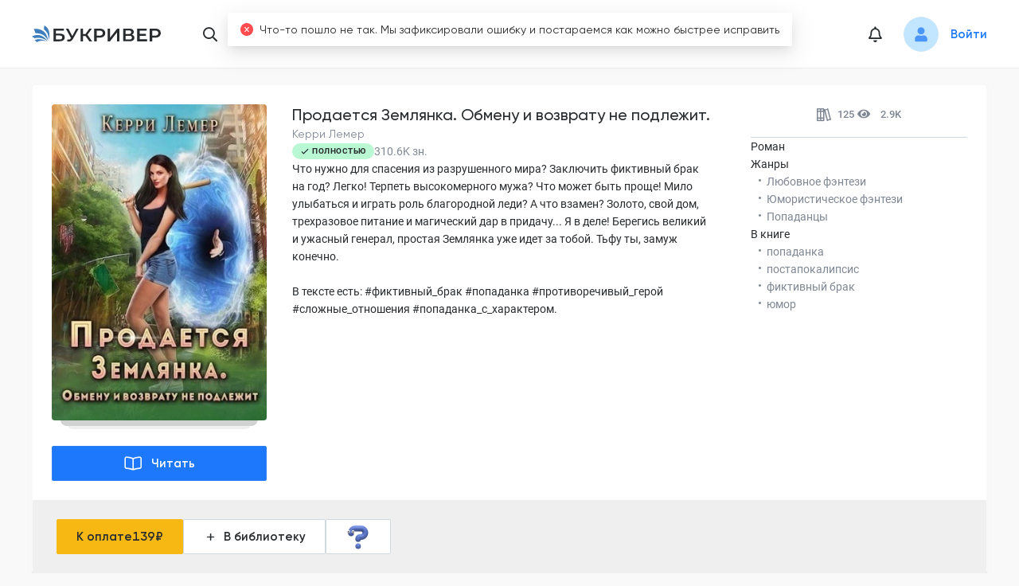

--- FILE ---
content_type: text/html; charset=utf-8
request_url: https://bookriver.ru/book/Kerri-Lemer-prodaetsya-zemlyanka-obmenu-i-vozvratu-ne-podlezhit
body_size: 27856
content:
<!DOCTYPE html><html lang="ru"><head><meta charSet="utf-8"/><link rel="apple-touch-icon" sizes="180x180" href="/apple-touch-icon.png"/><link rel="icon" type="image/png" sizes="32x32" href="/favicon-32x32.png"/><link rel="icon" type="image/png" sizes="16x16" href="/favicon-16x16.png"/><link rel="manifest" href="/site.webmanifest"/><link rel="mask-icon" href="/safari-pinned-tab.svg" color="#5bbad5"/><meta name="msapplication-TileColor" content="#da532c"/><meta name="theme-color" content="#ffffff"/><meta name="viewport" content="width=device-width, initial-scale=1.0, maximum-scale=1.0, user-scalable=0"/><meta property="og:site_name" content="Букривер"/><title>Продается Землянка. Обмену и возврату не подлежит. – Керри Лемер, Любовное фэнтези | BookRiver</title><meta name="title" content="Продается Землянка. Обмену и возврату не подлежит. – Керри Лемер, Любовное фэнтези | BookRiver"/><meta property="og:title" content="Продается Землянка. Обмену и возврату не подлежит. – Керри Лемер, Любовное фэнтези | BookRiver"/><meta name="description" content="Что нужно для спасения из разрушенного мира? Заключить фиктивный брак на год? Легко! Терпеть высокомерного мужа? Что... Попаданка, постапокалипсис, фиктивный брак."/><meta property="og:description" content="Что нужно для спасения из разрушенного мира? Заключить фиктивный брак на год? Легко! Терпеть высокомерного мужа? Что... Попаданка, постапокалипсис, фиктивный брак."/><meta property="og:image" content="https://storage.bookriver.ru/storage/E7/VU/1668266497-19233-prodaetsya-zemlyanka-obmenu-i-vozvratu-ne-podlezhit-kerri-lemer-lyubovnoe-fentezi_320.webp"/><meta property="og:type" content="book"/><meta property="og:url" content="https://bookriver.ru/book/Kerri-Lemer-prodaetsya-zemlyanka-obmenu-i-vozvratu-ne-podlezhit"/><link rel="canonical" href="https://bookriver.ru/book/Kerri-Lemer-prodaetsya-zemlyanka-obmenu-i-vozvratu-ne-podlezhit"/><meta name="author" content="Керри Лемер"/><link rel="preload" href="https://storage.bookriver.ru/storage/E7/VU/1668266497-19233-prodaetsya-zemlyanka-obmenu-i-vozvratu-ne-podlezhit-kerri-lemer-lyubovnoe-fentezi_320.webp" as="image"/><meta name="next-head-count" content="21"/><link rel="preconnect" href="https://storage.bookriver.ru"/><link rel="dns-prefetch" href="https://storage.bookriver.ru"/><link rel="preload" href="/_next/static/css/bc9dae25fe6ec54f.css" as="style"/><link rel="stylesheet" href="/_next/static/css/bc9dae25fe6ec54f.css" data-n-g=""/><noscript data-n-css=""></noscript><script defer="" nomodule="" src="/_next/static/chunks/polyfills-c67a75d1b6f99dc8.js"></script><script src="/_next/static/chunks/webpack-129b47e45ed9170f.js" defer=""></script><script src="/_next/static/chunks/framework-43d38e55e890c44a.js" defer=""></script><script src="/_next/static/chunks/main-1fb7c455f6e9674e.js" defer=""></script><script src="/_next/static/chunks/pages/_app-f3965da216f114a4.js" defer=""></script><script src="/_next/static/chunks/6664-b0ed27283a2dc3dd.js" defer=""></script><script src="/_next/static/chunks/7035-aedb265695cc5f95.js" defer=""></script><script src="/_next/static/chunks/1172-998ac798745e802a.js" defer=""></script><script src="/_next/static/chunks/5075-2eb73a05fc65b3f4.js" defer=""></script><script src="/_next/static/chunks/8883-4eef5cd878803bfc.js" defer=""></script><script src="/_next/static/chunks/7221-9ac73686b9207ed0.js" defer=""></script><script src="/_next/static/chunks/1594-08c6807167c04efa.js" defer=""></script><script src="/_next/static/chunks/9639-fcab33940ac7b3a7.js" defer=""></script><script src="/_next/static/chunks/pages/book/%5BbookSlug%5D-de0fa5f254f51883.js" defer=""></script><script src="/_next/static/r7fW1VoEVEzkiKAY9uQa6/_buildManifest.js" defer=""></script><script src="/_next/static/r7fW1VoEVEzkiKAY9uQa6/_ssgManifest.js" defer=""></script><style data-styled="" data-styled-version="5.3.10">.eWRKpo{display:-webkit-box;display:-webkit-flex;display:-ms-flexbox;display:flex;margin-top:0;}/*!sc*/
data-styled.g1[id="DefaultLayout__SCHeaderWrapper-sc-89upk2-0"]{content:"eWRKpo,"}/*!sc*/
.jJUUdx{display:-webkit-box;display:-webkit-flex;display:-ms-flexbox;display:flex;margin-bottom:0;margin-top:auto;}/*!sc*/
data-styled.g2[id="DefaultLayout__SCFooterWrapper-sc-89upk2-1"]{content:"jJUUdx,"}/*!sc*/
.hUwcLj{display:-webkit-box;display:-webkit-flex;display:-ms-flexbox;display:flex;-webkit-flex-direction:column;-ms-flex-direction:column;flex-direction:column;min-height:100vh;position:relative;}/*!sc*/
data-styled.g3[id="DefaultLayout__SCDefaultLayoutWrapper-sc-89upk2-2"]{content:"hUwcLj,"}/*!sc*/
.jbxaMo{font-family:var(--main-font);font-style:normal;font-weight:500;font-size:15px;line-height:20px;background:#535659;box-sizing:border-box;width:100%;max-width:36px;height:36px;border-radius:50%;display:-webkit-box;display:-webkit-flex;display:-ms-flexbox;display:flex;-webkit-align-items:center;-webkit-box-align:center;-ms-flex-align:center;align-items:center;-webkit-box-pack:center;-webkit-justify-content:center;-ms-flex-pack:center;justify-content:center;color:#fff;}/*!sc*/
@media only screen and (max-width:767px){.jbxaMo{height:32px;max-width:32px;font-size:12px;line-height:14px;}}/*!sc*/
@media only screen and (max-width:576px){.jbxaMo{height:28px;max-width:28px;font-size:12px;line-height:14px;}}/*!sc*/
data-styled.g15[id="AgeRating__SCAgeRating-sc-s301qb-0"]{content:"jbxaMo,"}/*!sc*/
.wMJRK{font-family:var(--main-font);font-style:normal;font-weight:600;font-size:15px;line-height:20px;outline:none;display:-webkit-box;display:-webkit-flex;display:-ms-flexbox;display:flex;-webkit-align-items:center;-webkit-box-align:center;-ms-flex-align:center;align-items:center;-webkit-box-pack:center;-webkit-justify-content:center;-ms-flex-pack:center;justify-content:center;-webkit-transition:0.3s;transition:0.3s;box-sizing:border-box;border-radius:2px;position:relative;}/*!sc*/
.wMJRK[type="button"]{-webkit-appearance:none;-moz-appearance:none;appearance:none;-moz-appearance:none;-webkit-appearance:none;}/*!sc*/
.wMJRK:hover{cursor:pointer;}/*!sc*/
.wMJRK[data-block="true"]{width:100%;}/*!sc*/
.wMJRK[data-type-color="default"]{color:var(--black-color);background:none;border:1px solid var(--border-color);}/*!sc*/
.wMJRK[data-type-color="default"] .Button__SCLoaderIcon-sc-4pvbk5-0 svg{fill:var(--black-color);}/*!sc*/
.wMJRK[data-type-color="default"]:hover{border:1px solid var(--gray3-color);}/*!sc*/
.wMJRK[data-type-color="primary"]{color:var(--white-color);background:var(--primary-color);border:1px solid var(--primary-hover-color);}/*!sc*/
.wMJRK[data-type-color="primary"]:hover{background:var(--primary-hover-color);}/*!sc*/
.wMJRK[data-type-color="primary"][data-is-loading="true"]{background:#78b1ff;border:1px solid #78b1ff;}/*!sc*/
.wMJRK[data-type-color="primary"][data-is-loading="true"]:hover{background:#78b1ff;}/*!sc*/
.wMJRK[data-type-color="primary"] .Button__SCLoaderIcon-sc-4pvbk5-0{fill:#fff;}/*!sc*/
.wMJRK[data-type-color="error"]{color:var(--white-color);background:var(--error-color);border:1px solid var(--background-error-color);}/*!sc*/
.wMJRK[data-type-color="error"]:hover{background:var(--error-color);}/*!sc*/
.wMJRK[data-type-color="error"][data-is-loading="true"]{background:#f83868;}/*!sc*/
.wMJRK[data-type-color="error"] .Button__SCLoaderIcon-sc-4pvbk5-0{fill:#fff;}/*!sc*/
.wMJRK[data-type-color="secondary"]{color:var(--black-color);background:var(--yellow-dark-color);border:1px solid var(--yellow-dark-color);}/*!sc*/
.wMJRK[data-type-color="secondary"]:hover{background:var(--yellow-dark-color);}/*!sc*/
.wMJRK[data-type-color="secondary"] .Button__SCLoaderIcon-sc-4pvbk5-0{fill:var(--black-color);}/*!sc*/
.wMJRK[data-type-color="secondary"][data-is-loading="true"]:hover{border:1px solid var(--yellow-dark-color);background:var(--yellow-dark-color);}/*!sc*/
.wMJRK[data-type-color="gray"]{color:var(--black-color);background:var(--bg-color);border:1px solid var(--bg-color);}/*!sc*/
.wMJRK[data-type-color="gray"] .Button__SCLoaderIcon-sc-4pvbk5-0 svg{fill:var(--black-color);}/*!sc*/
.wMJRK[data-type-color="gray"]:hover{border:1px solid var(--gray3-color);}/*!sc*/
.wMJRK[data-is-loading="true"]{pointer-events:none;}/*!sc*/
.wMJRK[data-is-loading="true"] .Button__SCLoaderIcon-sc-4pvbk5-0{opacity:1;pointer-events:auto;margin-right:12px;width:20px;height:20px;}/*!sc*/
.wMJRK[data-is-loading="true"]:hover{cursor:default;}/*!sc*/
.wMJRK[data-size="normal"]{padding:7px 16px;}/*!sc*/
.wMJRK[data-size="small"]{padding:5px 12px;}/*!sc*/
.wMJRK[data-size="large"]{height:44px;padding:11px 24px;}/*!sc*/
.wMJRK:disabled{color:rgba(0,0,0,.25);background:#f5f5f5;border-color:#d9d9d9;text-shadow:none;cursor:not-allowed;}/*!sc*/
.wMJRK:disabled:hover{color:rgba(0,0,0,.25);background:#f5f5f5;border-color:#d9d9d9;text-shadow:none;cursor:not-allowed;}/*!sc*/
data-styled.g18[id="Button__SCButton-sc-4pvbk5-1"]{content:"wMJRK,"}/*!sc*/
.jCQhL{width:var(--size);height:var(--size);line-height:var(--size);display:-webkit-inline-box;display:-webkit-inline-flex;display:-ms-inline-flexbox;display:inline-flex;vertical-align:middle;text-align:center;margin:0;padding:0;border-radius:50%;overflow:hidden;background-color:hsla(0,0%,74.5%,.2);}/*!sc*/
.jCQhL > img{display:block;width:100%;height:100%;object-fit:cover;}/*!sc*/
data-styled.g68[id="Avatar__SCAvatar-sc-1y0ogli-0"]{content:"jCQhL,"}/*!sc*/
.esxtph{font-size:20px;color:var(--black-color);-webkit-transition:all 0.3s;transition:all 0.3s;}/*!sc*/
.esxtph:hover{color:var(--primary-hover-color);}/*!sc*/
data-styled.g87[id="styled__SCHeaderNotificationIcon-sc-shf6ed-1"]{content:"esxtph,"}/*!sc*/
.cls-1{fill:#292c2f;}/*!sc*/
.cls-2{fill:#3e7ebd;}/*!sc*/
data-styled.g121[id="sc-global-dSqKfi1"]{content:"sc-global-dSqKfi1,"}/*!sc*/
.hUYZjd{width:20px;height:22px;display:block;position:relative;}/*!sc*/
data-styled.g122[id="Hamburger__SCHamburgerBox-sc-19a9kj9-0"]{content:"hUYZjd,"}/*!sc*/
.fKerOR{display:block;width:24px;height:2px;background-color:#000;border-radius:1px;position:absolute;top:0;-webkit-transform:translate3d(0,0,0) rotate(0);-ms-transform:translate3d(0,0,0) rotate(0);transform:translate3d(0,0,0) rotate(0);-webkit-transition:-webkit-transform 0.2s cubic-bezier(0.645,0.045,0.355,1);-webkit-transition:transform 0.2s cubic-bezier(0.645,0.045,0.355,1);transition:transform 0.2s cubic-bezier(0.645,0.045,0.355,1);}/*!sc*/
data-styled.g123[id="Hamburger__SCHamburgerInnerTop-sc-19a9kj9-1"]{content:"fKerOR,"}/*!sc*/
.hQVPAB{display:block;width:24px;height:2px;background-color:#000;border-radius:1px;position:absolute;top:calc(50% - 1px);-webkit-transform:rotateX(0) rotateY(0);-ms-transform:rotateX(0) rotateY(0);transform:rotateX(0) rotateY(0);-webkit-transition:background-color 0.2s cubic-bezier(0.645,0.045,0.355,1),-webkit-transform 0.2s cubic-bezier(0.645,0.045,0.355,1);-webkit-transition:background-color 0.2s cubic-bezier(0.645,0.045,0.355,1),transform 0.2s cubic-bezier(0.645,0.045,0.355,1);transition:background-color 0.2s cubic-bezier(0.645,0.045,0.355,1),transform 0.2s cubic-bezier(0.645,0.045,0.355,1);}/*!sc*/
data-styled.g124[id="Hamburger__SCHamburgerInnerCenter-sc-19a9kj9-2"]{content:"hQVPAB,"}/*!sc*/
.bLGLdn{display:block;width:24px;height:2px;background-color:#000;border-radius:1px;position:absolute;bottom:0;-webkit-transform:translate3d(0,0,0) rotate(0);-ms-transform:translate3d(0,0,0) rotate(0);transform:translate3d(0,0,0) rotate(0);-webkit-transition:-webkit-transform 0.2s cubic-bezier(0.645,0.045,0.355,1);-webkit-transition:transform 0.2s cubic-bezier(0.645,0.045,0.355,1);transition:transform 0.2s cubic-bezier(0.645,0.045,0.355,1);}/*!sc*/
data-styled.g125[id="Hamburger__SCHamburgerInnerBottom-sc-19a9kj9-3"]{content:"bLGLdn,"}/*!sc*/
.gWYNYd{padding:15px 15px;margin-left:-15px;cursor:pointer;-webkit-transition:0.3s ease-in-out;transition:0.3s ease-in-out;font:inherit;color:inherit;text-transform:none;background-color:transparent;border:0;overflow:visible;outline:none;z-index:1000;}/*!sc*/
.gWYNYd[data-is-active="true"] .Hamburger__SCHamburgerInnerTop-sc-19a9kj9-1{-webkit-transform:translate3d(0,8px,0) rotate(405deg);-ms-transform:translate3d(0,8px,0) rotate(405deg);transform:translate3d(0,8px,0) rotate(405deg);}/*!sc*/
.gWYNYd[data-is-active="true"] .Hamburger__SCHamburgerInnerCenter-sc-19a9kj9-2{background-color:transparent !important;-webkit-transform:rotateX(180deg) rotateY(180deg);-ms-transform:rotateX(180deg) rotateY(180deg);transform:rotateX(180deg) rotateY(180deg);}/*!sc*/
.gWYNYd[data-is-active="true"] .Hamburger__SCHamburgerInnerBottom-sc-19a9kj9-3{bottom:4px;-webkit-transform:translate3d(0,-8px,0) rotate(-405deg);-ms-transform:translate3d(0,-8px,0) rotate(-405deg);transform:translate3d(0,-8px,0) rotate(-405deg);}/*!sc*/
data-styled.g126[id="Hamburger__SCHamburger-sc-19a9kj9-4"]{content:"gWYNYd,"}/*!sc*/
.iFKaEN{width:162px;}/*!sc*/
@media only screen and (max-width:767px){.iFKaEN{width:120px;}}/*!sc*/
data-styled.g131[id="HeaderLogo__SCLogoIcon-sc-1nlrbyb-1"]{content:"iFKaEN,"}/*!sc*/
.oWFMo{display:-webkit-box;display:-webkit-flex;display:-ms-flexbox;display:flex;}/*!sc*/
data-styled.g132[id="HeaderLogo__SCLogoLink-sc-1nlrbyb-2"]{content:"oWFMo,"}/*!sc*/
.dwxQwL{padding-right:6px;padding-left:6px;}/*!sc*/
.dwxQwL .ant-modal-header{background:var(--bg-color) !important;border-bottom:0;}/*!sc*/
.dwxQwL .ant-modal-content{background:var(--bg-color) !important;box-shadow:0 3px 5px rgba(53,63,72,0.25) !important;border-radius:4px !important;padding:0 !important;}/*!sc*/
.dwxQwL .ant-modal-body{padding-top:28px;padding-bottom:28px;padding-right:32px;padding-left:32px;}/*!sc*/
@media only screen and (max-width:767px){.dwxQwL .ant-modal-body{padding-top:20px;padding-bottom:16px;padding-right:16px;padding-left:16px;}}/*!sc*/
data-styled.g155[id="Modal__SCModal-sc-kgwdti-1"]{content:"dwxQwL,"}/*!sc*/
.edSBJK{position:relative;width:32px;height:32px;display:-webkit-box;display:-webkit-flex;display:-ms-flexbox;display:flex;-webkit-align-items:center;-webkit-box-align:center;-ms-flex-align:center;align-items:center;-webkit-box-pack:center;-webkit-justify-content:center;-ms-flex-pack:center;justify-content:center;cursor:pointer;}/*!sc*/
@media only screen and (max-width:767px){.edSBJK{height:24px;width:24px;}}/*!sc*/
data-styled.g156[id="NotificationsIcon__SCIconWrapper-sc-pxjnj3-0"]{content:"edSBJK,"}/*!sc*/
.iTVfBv .styled__SCNotificationsCount-sc-shf6ed-0{border:3px solid var(--bg-color);scale:0.85;}/*!sc*/
data-styled.g157[id="NotificationsIcon__SCNotifications-sc-pxjnj3-1"]{content:"iTVfBv,"}/*!sc*/
.ZRqQY{font-size:20px;-webkit-transition:0.3s;transition:0.3s;cursor:pointer;color:var(--black-color);}/*!sc*/
.ZRqQY:hover{color:var(--primary-hover-color);}/*!sc*/
data-styled.g162[id="ShowSearchButton__SCSearchIcon-sc-1xmokd3-0"]{content:"ZRqQY,"}/*!sc*/
.dwHoLl .ant-tabs-nav{margin-bottom:0;}/*!sc*/
.dwHoLl .ant-tabs-content{background-color:var(--white-color);padding:16px;}/*!sc*/
.dwHoLl .ant-tabs-content-holder{background:var(--white-color);border:1px solid var(--bg-color);box-sizing:border-box;box-shadow:0px 1px 1px rgba(141,147,162,0.25);border-radius:4px;}/*!sc*/
.dwHoLl .ant-tabs-tab.ant-tabs-tab-active .ant-tabs-tab-btn{font-family:var(--main-font);font-style:normal;font-weight:500;font-size:15px;line-height:20px;color:var(--black-color);}/*!sc*/
.dwHoLl .ant-tabs .ant-tabs-tab{background-color:transparent !important;}/*!sc*/
.dwHoLl .ant-tabs-tab{margin:0;margin-right:2px;margin-bottom:-1px !important;padding:8px 14px !important;background:var(--bg-color) !important;font-weight:500 !important;font-size:15px !important;line-height:20px !important;color:var(--black-color) !important;border:1px solid transparent !important;border-radius:4px 4px 0 0 !important;-webkit-transition:all 0.3s cubic-bezier(0.645,0.045,0.355,1);transition:all 0.3s cubic-bezier(0.645,0.045,0.355,1);border-bottom:1px solid #f0f0f0 !important;}/*!sc*/
.dwHoLl .ant-tabs .ant-tabs-tab.ant-tabs-tab-active{font-weight:500 !important;font-size:15px !important;line-height:20px !important;color:#242d33 !important;background-color:#ffffff !important;border:1px solid #f0f0f0 !important;border-bottom:1px solid #ffffff !important;}/*!sc*/
data-styled.g163[id="Tabs__SCTabsWrapper-sc-xxm32v-0"]{content:"dwHoLl,"}/*!sc*/
.lnwmMo{right:30px;width:40px;bottom:50px;height:40px;display:-webkit-box;display:-webkit-flex;display:-ms-flexbox;display:flex;opacity:0;pointer-events:none;position:fixed;-webkit-align-items:center;-webkit-box-align:center;-ms-flex-align:center;align-items:center;-webkit-box-pack:center;-webkit-justify-content:center;-ms-flex-pack:center;justify-content:center;background-color:var(--blue-color);box-shadow:2px 2px 10px 0 rgba(210,244,255,0.46);-webkit-transition:opacity 0.3s ease,box-shadow 0.3s ease;transition:opacity 0.3s ease,box-shadow 0.3s ease;border-radius:5px;cursor:pointer;z-index:9;}/*!sc*/
.lnwmMo:hover{box-shadow:none;}/*!sc*/
.lnwmMo[data-is-show="true"]{opacity:1;pointer-events:auto;}/*!sc*/
.lnwmMo[data-is-show-allow-cookie="true"]{bottom:220px;}/*!sc*/
data-styled.g216[id="ScrollUpButton__SCScrollUpButton-sc-uhzdkt-0"]{content:"lnwmMo,"}/*!sc*/
.nqxNU{-webkit-transform:rotate(-90deg);-ms-transform:rotate(-90deg);transform:rotate(-90deg);font-size:20px;color:var(--primary-hover-color);-webkit-align-items:center;-webkit-box-align:center;-ms-flex-align:center;align-items:center;-webkit-box-pack:center;-webkit-justify-content:center;-ms-flex-pack:center;justify-content:center;}/*!sc*/
data-styled.g217[id="ScrollUpButton__SCArrowIcon-sc-uhzdkt-1"]{content:"nqxNU,"}/*!sc*/
.ant-scrolling-effect{width:calc(100%) !important;}/*!sc*/
#nprogress .bar{height:4px;background:var(--primary-color);}/*!sc*/
#nprogress .peg{box-shadow:0 0 10px var(--primary-color),0 0 5px var(--primary-color);}/*!sc*/
data-styled.g223[id="sc-global-gZNZqZ1"]{content:"sc-global-gZNZqZ1,"}/*!sc*/
.gPAETP{position:relative;border:1px solid var(--border-color);border-radius:2px;display:-webkit-box;display:-webkit-flex;display:-ms-flexbox;display:flex;-webkit-flex-direction:column;-ms-flex-direction:column;flex-direction:column;-webkit-align-items:flex-start;-webkit-box-align:flex-start;-ms-flex-align:flex-start;align-items:flex-start;}/*!sc*/
data-styled.g247[id="CreateCommentTextArea__SCTextAreaWrapper-sc-18qpkb1-0"]{content:"gPAETP,"}/*!sc*/
.eYrlHo{margin-top:10px;}/*!sc*/
data-styled.g248[id="CreateCommentTextArea__SCAvatar-sc-18qpkb1-1"]{content:"eYrlHo,"}/*!sc*/
.gNGSry{position:absolute;min-height:44px;width:48px;display:-webkit-box;display:-webkit-flex;display:-ms-flexbox;display:flex;-webkit-box-pack:center;-webkit-justify-content:center;-ms-flex-pack:center;justify-content:center;-webkit-align-items:flex-start;-webkit-box-align:flex-start;-ms-flex-align:flex-start;align-items:flex-start;z-index:2;pointer-events:none;}/*!sc*/
.gNGSry[data-is-disabled="true"]{background-color:#f5f5f5;}/*!sc*/
.gNGSry[data-theme=dark]{background-color:transparent;}/*!sc*/
data-styled.g249[id="CreateCommentTextArea__SCAvatarWrapper-sc-18qpkb1-2"]{content:"gNGSry,"}/*!sc*/
.fBbvkG.fBbvkG{border:none;padding-left:50px;padding-right:70px;z-index:1;resize:none;}/*!sc*/
.fBbvkG.fBbvkG.ant-input{min-height:44px !important;font-family:var(--second-font);font-style:normal;font-weight:normal;font-size:14px;line-height:22px;padding-top:11px;}/*!sc*/
.fBbvkG.fBbvkG.ant-input[data-is-disabled="true"]{background-color:#f5f5f5;}/*!sc*/
.fBbvkG.fBbvkG.ant-input[data-is-disabled="true"]:focus,.fBbvkG.fBbvkG.ant-input[data-is-disabled="true"]:active{border:none;box-shadow:none;outline:none;caret-color:transparent;}/*!sc*/
.fBbvkG.fBbvkG.ant-input[data-theme=dark]{background:var(--gray3-color);}/*!sc*/
.fBbvkG.fBbvkG.ant-input[data-theme=dark]::-webkit-input-placeholder{color:var(--gray-color);}/*!sc*/
.fBbvkG.fBbvkG.ant-input[data-theme=dark]::-moz-placeholder{color:var(--gray-color);}/*!sc*/
.fBbvkG.fBbvkG.ant-input[data-theme=dark]:-moz-placeholder{color:var(--gray-color);}/*!sc*/
.fBbvkG.fBbvkG.ant-input[data-theme=dark]:-ms-input-placeholder{color:var(--gray-color);}/*!sc*/
data-styled.g250[id="CreateCommentTextArea__SCTextArea-sc-18qpkb1-3"]{content:"fBbvkG,"}/*!sc*/
.eLgNVq{display:-webkit-box;display:-webkit-flex;display:-ms-flexbox;display:flex;-webkit-align-items:flex-end;-webkit-box-align:flex-end;-ms-flex-align:flex-end;align-items:flex-end;position:absolute;z-index:2;min-width:20px;min-height:20px;right:12px;bottom:12px;}/*!sc*/
.eLgNVq[data-is-disabled="true"]{pointer-events:none;}/*!sc*/
data-styled.g255[id="CreateCommentTextArea__SCActionsWrapper-sc-18qpkb1-8"]{content:"eLgNVq,"}/*!sc*/
.edXplW{border:unset;-webkit-mask-image:url('/icon/send.svg');mask-image:url('/icon/send.svg');-webkit-mask-position:center;mask-position:center;-webkit-mask-repeat:no-repeat;mask-repeat:no-repeat;-webkit-mask-size:contain;mask-size:contain;background-color:var(--primary-hover-color);cursor:pointer;width:20px;height:20px;opacity:0.6;}/*!sc*/
.edXplW:disabled{background-color:var(--gray-color);-webkit-user-select:none;-moz-user-select:none;-ms-user-select:none;user-select:none;pointer-events:none;}/*!sc*/
data-styled.g256[id="CreateCommentTextArea__SCSendButton-sc-18qpkb1-9"]{content:"edXplW,"}/*!sc*/
.emufyC{width:100%;background:var(--white-color);box-shadow:0 -1px 1px rgba(141,147,162,0.25);}/*!sc*/
data-styled.g281[id="Footer__SCFooter-sc-1g18099-0"]{content:"emufyC,"}/*!sc*/
.dYAvvi{max-width:var(--container-width);margin:0 auto;padding:24px 16px 32px 16px;}/*!sc*/
data-styled.g282[id="Footer__SCContent-sc-1g18099-1"]{content:"dYAvvi,"}/*!sc*/
.kdaNQF{display:-webkit-box;display:-webkit-flex;display:-ms-flexbox;display:flex;-webkit-align-items:center;-webkit-box-align:center;-ms-flex-align:center;align-items:center;-webkit-box-pack:justify;-webkit-justify-content:space-between;-ms-flex-pack:justify;justify-content:space-between;-webkit-flex-wrap:wrap;-ms-flex-wrap:wrap;flex-wrap:wrap;}/*!sc*/
@media only screen and (max-width:767px){.kdaNQF{border-bottom:1px solid var(--gray3-color);}}/*!sc*/
data-styled.g283[id="Footer__SCNav-sc-1g18099-2"]{content:"kdaNQF,"}/*!sc*/
.dPFKGs{display:-webkit-box;display:-webkit-flex;display:-ms-flexbox;display:flex;-webkit-box-pack:justify;-webkit-justify-content:space-between;-ms-flex-pack:justify;justify-content:space-between;margin-bottom:38px;width:100%;}/*!sc*/
@media only screen and (max-width:767px){.dPFKGs{margin-bottom:26px;-webkit-flex-direction:column;-ms-flex-direction:column;flex-direction:column;-webkit-align-items:flex-start;-webkit-box-align:flex-start;-ms-flex-align:flex-start;align-items:flex-start;}}/*!sc*/
data-styled.g284[id="Footer__SCList-sc-1g18099-3"]{content:"dPFKGs,"}/*!sc*/
.dmGRGn{display:-webkit-box;display:-webkit-flex;display:-ms-flexbox;display:flex;-webkit-flex-direction:column;-ms-flex-direction:column;flex-direction:column;-webkit-align-items:flex-start;-webkit-box-align:flex-start;-ms-flex-align:flex-start;align-items:flex-start;}/*!sc*/
data-styled.g285[id="Footer__SCItem-sc-1g18099-4"]{content:"dmGRGn,"}/*!sc*/
.igUtxA{display:-webkit-box;display:-webkit-flex;display:-ms-flexbox;display:flex;-webkit-flex-direction:column;-ms-flex-direction:column;flex-direction:column;-webkit-align-items:flex-start;-webkit-box-align:flex-start;-ms-flex-align:flex-start;align-items:flex-start;}/*!sc*/
data-styled.g286[id="Footer__SCChildItem-sc-1g18099-5"]{content:"igUtxA,"}/*!sc*/
.jejIhJ{font-family:var(--main-font);font-style:normal;font-weight:600;font-size:15px;line-height:20px;color:var(--black-color);margin-bottom:14px;}/*!sc*/
@media only screen and (max-width:767px){.jejIhJ{margin-bottom:0;}}/*!sc*/
data-styled.g287[id="Footer__SCItemTitle-sc-1g18099-6"]{content:"jejIhJ,"}/*!sc*/
.fmAwyx{font-family:var(--second-font);color:var(--black-color);font-size:14px;line-height:22px;display:-webkit-box;display:-webkit-flex;display:-ms-flexbox;display:flex;}/*!sc*/
.fmAwyx[data-is-empty="true"]{color:var(--gray-color);pointer-events:none;}/*!sc*/
.fmAwyx:not(:last-child){margin-bottom:8px;}/*!sc*/
@media only screen and (max-width:767px){.fmAwyx{margin-bottom:8px;}}/*!sc*/
data-styled.g288[id="Footer__SCLink-sc-1g18099-7"]{content:"fmAwyx,"}/*!sc*/
.cNLEYM{display:-webkit-box;display:-webkit-flex;display:-ms-flexbox;display:flex;-webkit-align-items:center;-webkit-box-align:center;-ms-flex-align:center;align-items:center;-webkit-box-pack:justify;-webkit-justify-content:space-between;-ms-flex-pack:justify;justify-content:space-between;gap:10px;}/*!sc*/
@media only screen and (max-width:767px){.cNLEYM{-webkit-flex-direction:column-reverse;-ms-flex-direction:column-reverse;flex-direction:column-reverse;padding-top:25px;-webkit-align-items:flex-start;-webkit-box-align:flex-start;-ms-flex-align:flex-start;align-items:flex-start;}}/*!sc*/
data-styled.g289[id="Footer__SCBottom-sc-1g18099-8"]{content:"cNLEYM,"}/*!sc*/
.lcBAMt{display:-webkit-box;display:-webkit-flex;display:-ms-flexbox;display:flex;-webkit-align-items:center;-webkit-box-align:center;-ms-flex-align:center;align-items:center;-webkit-box-pack:justify;-webkit-justify-content:space-between;-ms-flex-pack:justify;justify-content:space-between;gap:clamp(12px,2vw,32px);width:100%;}/*!sc*/
@media only screen and (max-width:767px){.lcBAMt{margin-bottom:25px;-webkit-flex-wrap:wrap;-ms-flex-wrap:wrap;flex-wrap:wrap;gap:12px;-webkit-box-pack:start;-webkit-justify-content:flex-start;-ms-flex-pack:start;justify-content:flex-start;}}/*!sc*/
data-styled.g290[id="Footer__SCBottomIcons-sc-1g18099-9"]{content:"lcBAMt,"}/*!sc*/
.cagTxP{display:-webkit-box;display:-webkit-flex;display:-ms-flexbox;display:flex;-webkit-align-items:center;-webkit-box-align:center;-ms-flex-align:center;align-items:center;}/*!sc*/
@media only screen and (max-width:767px){.cagTxP{width:100%;max-width:300px;}}/*!sc*/
@media only screen and (max-width:576px){.cagTxP{margin-right:0;}}/*!sc*/
data-styled.g291[id="Footer__SCAgeWrap-sc-1g18099-10"]{content:"cagTxP,"}/*!sc*/
.iLmvKK{font-family:var(--second-font);font-style:normal;font-weight:normal;font-size:13px;line-height:20px;color:var(--gray-color);max-width:220px;width:100%;margin-left:16px;}/*!sc*/
@media only screen and (max-width:767px){.iLmvKK{max-width:100%;}}/*!sc*/
data-styled.g292[id="Footer__SCAgeText-sc-1g18099-11"]{content:"iLmvKK,"}/*!sc*/
.caQOOF{display:-webkit-box;display:-webkit-flex;display:-ms-flexbox;display:flex;-webkit-align-items:center;-webkit-box-align:center;-ms-flex-align:center;align-items:center;-webkit-flex-shrink:0;-ms-flex-negative:0;flex-shrink:0;}/*!sc*/
.caQOOF > *:not(:last-child){margin-right:8px;}/*!sc*/
@media only screen and (max-width:767px){.caQOOF > *:not(:last-child){margin-right:12px;}}/*!sc*/
data-styled.g293[id="Footer__SCCards-sc-1g18099-12"]{content:"caQOOF,"}/*!sc*/
.dhIrT{display:-webkit-box;display:-webkit-flex;display:-ms-flexbox;display:flex;-webkit-align-items:center;-webkit-box-align:center;-ms-flex-align:center;align-items:center;-webkit-flex-shrink:0;-ms-flex-negative:0;flex-shrink:0;}/*!sc*/
data-styled.g294[id="Footer__SCSocials-sc-1g18099-13"]{content:"dhIrT,"}/*!sc*/
.kTRkot{display:-webkit-box;display:-webkit-flex;display:-ms-flexbox;display:flex;-webkit-align-items:center;-webkit-box-align:center;-ms-flex-align:center;align-items:center;gap:8px;}/*!sc*/
@media only screen and (max-width:767px){.kTRkot{margin-right:auto;}}/*!sc*/
data-styled.g295[id="Footer__SCStoreButtons-sc-1g18099-14"]{content:"kTRkot,"}/*!sc*/
.eVzPyf{display:-webkit-inline-box;display:-webkit-inline-flex;display:-ms-inline-flexbox;display:inline-flex;-webkit-align-items:center;-webkit-box-align:center;-ms-flex-align:center;align-items:center;-webkit-box-pack:center;-webkit-justify-content:center;-ms-flex-pack:center;justify-content:center;background:transparent;border:none;padding:0;height:32px;-webkit-transition:opacity 0.2s ease;transition:opacity 0.2s ease;}/*!sc*/
.eVzPyf:hover{opacity:0.9;}/*!sc*/
.eVzPyf:focus-visible{outline:2px solid var(--gray3-color);}/*!sc*/
data-styled.g296[id="Footer__SCStoreButton-sc-1g18099-15"]{content:"eVzPyf,"}/*!sc*/
.igZjvd{height:32px;width:auto;display:block;}/*!sc*/
data-styled.g297[id="Footer__SCStoreImage-sc-1g18099-16"]{content:"igZjvd,"}/*!sc*/
.iByXKW{display:block;width:32px;height:32px;background:var(--gray2-color);border-radius:2px;-webkit-transition:0.2s;transition:0.2s;}/*!sc*/
.iByXKW:not(:last-child){margin-right:10px;}/*!sc*/
.iByXKW:hover{background:#ececec;}/*!sc*/
data-styled.g298[id="Footer__SCSocialLink-sc-1g18099-17"]{content:"iByXKW,"}/*!sc*/
.lipjMZ{font-size:42px;color:var(--gray-color);}/*!sc*/
data-styled.g299[id="Footer__SCVisaIcon-sc-1g18099-18"]{content:"lipjMZ,"}/*!sc*/
.brBiVt{font-size:42px;color:var(--gray-color);}/*!sc*/
data-styled.g300[id="Footer__SCMastercardIcon-sc-1g18099-19"]{content:"brBiVt,"}/*!sc*/
.lmTTHZ{font-size:32px;color:var(--vk-color);}/*!sc*/
data-styled.g301[id="Footer__SCVkIcon-sc-1g18099-20"]{content:"lmTTHZ,"}/*!sc*/
.kDdngH{display:-webkit-box;display:-webkit-flex;display:-ms-flexbox;display:flex;-webkit-align-items:center;-webkit-box-align:center;-ms-flex-align:center;align-items:center;width:45%;-webkit-flex-shrink:0;-ms-flex-negative:0;flex-shrink:0;-webkit-box-pack:justify;-webkit-justify-content:space-between;-ms-flex-pack:justify;justify-content:space-between;}/*!sc*/
@media only screen and (max-width:767px){.kDdngH{width:100%;}}/*!sc*/
@media only screen and (max-width:576px){.kDdngH{-webkit-align-items:flex-start;-webkit-box-align:flex-start;-ms-flex-align:flex-start;align-items:flex-start;-webkit-flex-direction:column;-ms-flex-direction:column;flex-direction:column;}}/*!sc*/
data-styled.g302[id="Footer__SCInfo-sc-1g18099-21"]{content:"kDdngH,"}/*!sc*/
.hYNjzb{display:-webkit-box;display:-webkit-flex;display:-ms-flexbox;display:flex;-webkit-flex-direction:column;-ms-flex-direction:column;flex-direction:column;}/*!sc*/
@media only screen and (max-width:576px){.hYNjzb{margin-top:15px;}}/*!sc*/
data-styled.g303[id="Footer__SCEmailWrap-sc-1g18099-22"]{content:"hYNjzb,"}/*!sc*/
.guVdAG{font-family:var(--second-font);font-style:normal;font-weight:normal;font-size:13px;line-height:20px;color:var(--gray-color);}/*!sc*/
data-styled.g304[id="Footer__SCEmailText-sc-1g18099-23"]{content:"guVdAG,"}/*!sc*/
.hCHnQq{font-family:var(--second-font);font-style:normal;font-weight:normal;font-size:13px;line-height:20px;color:var(--black-color);}/*!sc*/
data-styled.g305[id="Footer__SCEmail-sc-1g18099-24"]{content:"hCHnQq,"}/*!sc*/
.hpwCzW{font-family:var(--second-font);font-style:normal;font-weight:normal;font-size:13px;line-height:20px;color:var(--gray-color);margin-top:40px;}/*!sc*/
data-styled.g307[id="Footer__SCCopywriting-sc-1g18099-26"]{content:"hpwCzW,"}/*!sc*/
.iikTho{max-width:1100px;width:100% !important;margin-top:20px;margin-bottom:20px;top:0;}/*!sc*/
data-styled.g375[id="LibraryModal__SCModal-sc-1r7wwff-2"]{content:"iikTho,"}/*!sc*/
.eDDMSH .ant-drawer-body{padding:0;}/*!sc*/
data-styled.g397[id="MobNavSearchDrawer__SCSearchDrawer-sc-1ggnmbv-5"]{content:"eDDMSH,"}/*!sc*/
.fleKxk{max-width:458px;}/*!sc*/
@media only screen and (max-width:576px){.fleKxk{max-width:100vw;top:0;}}/*!sc*/
data-styled.g421[id="LoginModal__SCAuthModal-sc-q69siu-1"]{content:"fleKxk,"}/*!sc*/
.bWCwjT{max-width:458px;}/*!sc*/
.bWCwjT .ant-modal-body{padding-top:23px;padding-bottom:23px;}/*!sc*/
@media only screen and (max-width:576px){.bWCwjT{max-width:100vw;top:0;}}/*!sc*/
data-styled.g431[id="CallPhoneAuthModal__SCAuthModal-sc-1a6jhk1-0"]{content:"bWCwjT,"}/*!sc*/
.eEVRhW{max-width:458px;}/*!sc*/
.eEVRhW .ant-modal-body{padding-top:23px;padding-bottom:23px;}/*!sc*/
@media only screen and (max-width:576px){.eEVRhW{max-width:100vw;top:0;}}/*!sc*/
data-styled.g440[id="QuickLoginModal__SCAuthModal-sc-epl903-0"]{content:"eEVRhW,"}/*!sc*/
.fvNEVY{max-width:458px;}/*!sc*/
.fvNEVY .ant-modal-body{padding-top:23px;padding-bottom:23px;}/*!sc*/
@media only screen and (max-width:576px){.fvNEVY{max-width:100vw;top:0;}}/*!sc*/
data-styled.g441[id="QuickRegisterModal__SCAuthModal-sc-yv9glf-0"]{content:"fvNEVY,"}/*!sc*/
.gxYaJq{max-width:458px;}/*!sc*/
.gxYaJq .ant-modal-body{padding-top:23px;padding-bottom:23px;}/*!sc*/
@media only screen and (max-width:576px){.gxYaJq{max-width:100vw;top:0;}}/*!sc*/
data-styled.g442[id="SmsPhoneAuthModal__SCAuthModal-sc-kdhk4d-0"]{content:"gxYaJq,"}/*!sc*/
.vxcgI{font-family:var(--main-font);font-style:normal;font-weight:600;font-size:15px;line-height:20px;color:var(--primary-color);padding-left:15px;}/*!sc*/
data-styled.g445[id="UserInfo__SCLabel-sc-nn0q2p-1"]{content:"vxcgI,"}/*!sc*/
.ksZusT{display:-webkit-box;display:-webkit-flex;display:-ms-flexbox;display:flex;-webkit-align-items:center;-webkit-box-align:center;-ms-flex-align:center;align-items:center;-webkit-box-flex:0;-webkit-flex-grow:0;-ms-flex-positive:0;flex-grow:0;-webkit-transition:0.3s;transition:0.3s;}/*!sc*/
.ksZusT .ant-avatar{-webkit-transition:0.3s;transition:0.3s;}/*!sc*/
.ksZusT:hover{-webkit-filter:brightness(1.03);filter:brightness(1.03);}/*!sc*/
@media only screen and (max-width:576px){.ksZusT .UserInfo__SCLabel-sc-nn0q2p-1{display:none;}}/*!sc*/
data-styled.g446[id="UserInfo__SCAvatarWrapper-sc-nn0q2p-2"]{content:"ksZusT,"}/*!sc*/
.jplWfS{margin-left:20px;cursor:pointer;-webkit-flex-shrink:0;-ms-flex-negative:0;flex-shrink:0;}/*!sc*/
@media only screen and (max-width:767px){.jplWfS{margin-left:0;}}/*!sc*/
data-styled.g447[id="UserInfo__SCUserInfo-sc-nn0q2p-3"]{content:"jplWfS,"}/*!sc*/
.cgJzrU{display:-webkit-box;display:-webkit-flex;display:-ms-flexbox;display:flex;-webkit-flex-direction:column;-ms-flex-direction:column;flex-direction:column;-webkit-box-flex:1;-webkit-flex-grow:1;-ms-flex-positive:1;flex-grow:1;}/*!sc*/
data-styled.g449[id="Header__SCHeaderWrapper-sc-116lrf2-1"]{content:"cgJzrU,"}/*!sc*/
.hyyohL{font-family:var(--main-font);font-style:normal;font-weight:600;font-size:15px;line-height:20px;color:var(--black-color);-webkit-transition:0.3s;transition:0.3s;}/*!sc*/
.hyyohL:hover{color:var(--primary-hover-color);}/*!sc*/
@media only screen and (max-width:1023px){.hyyohL{display:none;}}/*!sc*/
data-styled.g452[id="Header__SCHeaderBlogLink-sc-116lrf2-4"]{content:"hyyohL,"}/*!sc*/
.fljUIH{margin-right:auto;display:-webkit-box;display:-webkit-flex;display:-ms-flexbox;display:flex;-webkit-align-items:center;-webkit-box-align:center;-ms-flex-align:center;align-items:center;}/*!sc*/
.fljUIH > *:not(:last-child){margin-right:30px;}/*!sc*/
@media only screen and (max-width:1023px){.fljUIH{display:none;}}/*!sc*/
data-styled.g453[id="Header__SCLinks-sc-116lrf2-5"]{content:"fljUIH,"}/*!sc*/
.gjwGEo{width:13px;height:13px;cursor:pointer;margin-top:-2px;-webkit-mask-image:url('/icon/arrow-sort-down.svg');mask-image:url('/icon/arrow-sort-down.svg');-webkit-mask-position:center;mask-position:center;-webkit-mask-repeat:no-repeat;mask-repeat:no-repeat;-webkit-mask-size:contain;mask-size:contain;-webkit-transition:0.3s;transition:0.3s;background-color:var(--black-color);}/*!sc*/
data-styled.g454[id="Header__SCTriangleArrow-sc-116lrf2-6"]{content:"gjwGEo,"}/*!sc*/
.hiGpUn{font-family:var(--main-font);font-style:normal;font-weight:600;font-size:15px;line-height:20px;color:var(--black-color);display:-webkit-box;display:-webkit-flex;display:-ms-flexbox;display:flex;-webkit-align-items:center;-webkit-box-align:center;-ms-flex-align:center;align-items:center;cursor:pointer;-webkit-transition:0.3s;transition:0.3s;position:relative;margin-right:30px;}/*!sc*/
.hiGpUn:hover,.hiGpUn[data-is-active="true"]{color:var(--primary-hover-color);}/*!sc*/
.hiGpUn:hover .Header__SCTriangleArrow-sc-116lrf2-6,.hiGpUn[data-is-active="true"] .Header__SCTriangleArrow-sc-116lrf2-6{background-color:var(--primary-hover-color);}/*!sc*/
.hiGpUn span{margin-right:8px;}/*!sc*/
@media only screen and (max-width:1023px){.hiGpUn{display:none;}}/*!sc*/
data-styled.g455[id="Header__SCLibraryLabel-sc-116lrf2-7"]{content:"hiGpUn,"}/*!sc*/
.gWjCsq{background:#fff;-webkit-flex-direction:row;-ms-flex-direction:row;flex-direction:row;height:var(--header-height);width:100%;border-bottom:1px solid var(--border-color);}/*!sc*/
@media only screen and (max-width:1023px){.gWjCsq{--header-height:56px;}}/*!sc*/
data-styled.g456[id="Header__SCHeader-sc-116lrf2-8"]{content:"gWjCsq,"}/*!sc*/
.icdTfi{display:-webkit-box;display:-webkit-flex;display:-ms-flexbox;display:flex;-webkit-align-items:center;-webkit-box-align:center;-ms-flex-align:center;align-items:center;margin-right:52px;}/*!sc*/
@media only screen and (max-width:1023px){.icdTfi{margin-right:20px;}}/*!sc*/
@media only screen and (max-width:767px){.icdTfi{margin-right:0;}}/*!sc*/
data-styled.g457[id="Header__SCLogoWrapper-sc-116lrf2-9"]{content:"icdTfi,"}/*!sc*/
.kwkFF{max-width:var(--container-width);margin:0 auto;height:100%;display:-webkit-box;display:-webkit-flex;display:-ms-flexbox;display:flex;-webkit-align-items:center;-webkit-box-align:center;-ms-flex-align:center;align-items:center;}/*!sc*/
@media only screen and (max-width:1200px){.kwkFF{padding:8px 16px;}}/*!sc*/
@media only screen and (max-width:1023px){.kwkFF{padding:0 16px;-webkit-box-pack:justify;-webkit-justify-content:space-between;-ms-flex-pack:justify;justify-content:space-between;}}/*!sc*/
@media only screen and (max-width:767px){.kwkFF[data-is-show-logo="true"] .Header__SCLogoWrapper-sc-116lrf2-9{margin-right:20px;}.kwkFF[data-is-show-logo="true"] .ShowSearchButton__SCSearchIcon-sc-1xmokd3-0{margin-right:auto;}}/*!sc*/
.kwkFF .ShowSearchButton__SCSearchIcon-sc-1xmokd3-0{margin-right:32px;}/*!sc*/
@media only screen and (max-width:1023px){.kwkFF .ShowSearchButton__SCSearchIcon-sc-1xmokd3-0{margin-right:0;}}/*!sc*/
data-styled.g458[id="Header__SCInner-sc-116lrf2-10"]{content:"kwkFF,"}/*!sc*/
.egcJiJ{display:-webkit-box;display:-webkit-flex;display:-ms-flexbox;display:flex;-webkit-align-items:center;-webkit-box-align:center;-ms-flex-align:center;align-items:center;margin-right:0;margin-left:20px;}/*!sc*/
@media only screen and (max-width:767px){.egcJiJ{margin-left:0;}}/*!sc*/
data-styled.g460[id="Header__SCProfileWrapp-sc-116lrf2-12"]{content:"egcJiJ,"}/*!sc*/
.cxQMaf{display:none;}/*!sc*/
@media only screen and (max-width:1023px){.cxQMaf{display:block;}}/*!sc*/
data-styled.g461[id="Header__SCHamburgerWrapp-sc-116lrf2-13"]{content:"cxQMaf,"}/*!sc*/
.etkcla{display:-webkit-box;display:-webkit-flex;display:-ms-flexbox;display:flex;-webkit-align-items:center;-webkit-box-align:center;-ms-flex-align:center;align-items:center;-webkit-box-pack:end;-webkit-justify-content:flex-end;-ms-flex-pack:end;justify-content:flex-end;}/*!sc*/
data-styled.g462[id="Header__SCIconsWrapper-sc-116lrf2-14"]{content:"etkcla,"}/*!sc*/
.eyAJa{margin-right:16px;}/*!sc*/
@media only screen and (max-width:576px){.eyAJa{margin-right:0;}}/*!sc*/
@media only screen and (max-width:420px){.eyAJa{display:none;}}/*!sc*/
data-styled.g463[id="Header__SCWithTimerDiscount-sc-116lrf2-15"]{content:"eyAJa,"}/*!sc*/
.ceIxtH{max-width:var(--container-width);margin:0 auto;width:100%;height:100%;-webkit-box-flex:1;-webkit-flex-grow:1;-ms-flex-positive:1;flex-grow:1;}/*!sc*/
data-styled.g466[id="CommonLayout__SCContentWrapper-sc-f89yy0-0"]{content:"ceIxtH,"}/*!sc*/
.kNOysd{position:fixed;z-index:10;bottom:0;right:50%;-webkit-transform:translateX(50%);-ms-transform:translateX(50%);transform:translateX(50%);max-width:1200px;width:100%;background-color:var(--black-color);box-shadow:0 -3px 5px rgba(53,63,72,0.15);display:-webkit-box;display:-webkit-flex;display:-ms-flexbox;display:flex;-webkit-align-items:center;-webkit-box-align:center;-ms-flex-align:center;align-items:center;}/*!sc*/
@media only screen and (max-width:767px){.kNOysd{-webkit-flex-wrap:wrap;-ms-flex-wrap:wrap;flex-wrap:wrap;}}/*!sc*/
.kNOysd[data-is-open="false"]{opacity:0;pointer-events:none;}/*!sc*/
data-styled.g481[id="AudioPlayer__SCAudioPlayer-sc-1s7oju0-0"]{content:"kNOysd,"}/*!sc*/
.cvKtVK{width:636px !important;}/*!sc*/
data-styled.g599[id="ChoosePayModal__SCBuyModal-sc-phaqd3-0"]{content:"cvKtVK,"}/*!sc*/
.kCdFWA{width:565px !important;}/*!sc*/
.kCdFWA .ant-modal-body{display:-webkit-box;display:-webkit-flex;display:-ms-flexbox;display:flex;-webkit-flex-direction:column;-ms-flex-direction:column;flex-direction:column;-webkit-align-items:center;-webkit-box-align:center;-ms-flex-align:center;align-items:center;}/*!sc*/
data-styled.g605[id="BookAlreadyBoughtModal__SCModal-sc-969bev-0"]{content:"kCdFWA,"}/*!sc*/
.kYkrDh{width:565px !important;}/*!sc*/
.kYkrDh .ant-modal-body{display:-webkit-box;display:-webkit-flex;display:-ms-flexbox;display:flex;-webkit-flex-direction:column;-ms-flex-direction:column;flex-direction:column;-webkit-align-items:center;-webkit-box-align:center;-ms-flex-align:center;align-items:center;}/*!sc*/
data-styled.g608[id="BookAlreadyReadByAbonnementModal__SCModal-sc-1vwgfg1-0"]{content:"kYkrDh,"}/*!sc*/
.fHeMyJ{width:100%;gap:4px;}/*!sc*/
data-styled.g611[id="BookButtonWithPrice__SCBuyBookButton-sc-7stq40-0"]{content:"fHeMyJ,"}/*!sc*/
.iprUrI{display:-webkit-box;display:-webkit-flex;display:-ms-flexbox;display:flex;-webkit-align-items:center;-webkit-box-align:center;-ms-flex-align:center;align-items:center;-webkit-flex-direction:column;-ms-flex-direction:column;flex-direction:column;}/*!sc*/
@media only screen and (max-width:767px){.iprUrI{width:100%;}}/*!sc*/
data-styled.g612[id="BookButtonWithPrice__SCPayButtonWrapper-sc-7stq40-1"]{content:"iprUrI,"}/*!sc*/
.gsUmnw{color:inherit;}/*!sc*/
data-styled.g615[id="BookButtonWithPrice__SCPrice-sc-7stq40-4"]{content:"gsUmnw,"}/*!sc*/
.bpFrhj{max-width:458px;}/*!sc*/
.bpFrhj .ant-modal-body{padding-top:23px;padding-bottom:23px;}/*!sc*/
@media only screen and (max-width:576px){.bpFrhj{max-width:100vw;top:0;}}/*!sc*/
data-styled.g646[id="QuickAuthModalWithChoosePayBook__SCAuthModal-sc-3u0ksp-1"]{content:"bpFrhj,"}/*!sc*/
.fgBcj{max-width:458px;}/*!sc*/
.fgBcj .ant-modal-body{padding-top:23px;padding-bottom:23px;}/*!sc*/
@media only screen and (max-width:576px){.fgBcj{max-width:100vw;top:0;}}/*!sc*/
data-styled.g647[id="QuickLoginCallPhoneAuthModal__SCAuthModal-sc-1dqp7yb-0"]{content:"fgBcj,"}/*!sc*/
.dJWogu{max-width:458px;}/*!sc*/
.dJWogu .ant-modal-body{padding-top:23px;padding-bottom:23px;}/*!sc*/
@media only screen and (max-width:576px){.dJWogu{max-width:100vw;top:0;}}/*!sc*/
data-styled.g649[id="QuickLoginModalWithChoosePayBook__SCAuthModal-sc-1aoypr9-0"]{content:"dJWogu,"}/*!sc*/
.hFQCOj{max-width:458px;}/*!sc*/
.hFQCOj .ant-modal-body{padding-top:23px;padding-bottom:23px;}/*!sc*/
@media only screen and (max-width:576px){.hFQCOj{max-width:100vw;top:0;}}/*!sc*/
data-styled.g650[id="QuickLoginSmsPhoneAuthModal__SCAuthModal-sc-yqdacq-0"]{content:"hFQCOj,"}/*!sc*/
.iejDok{max-width:458px;}/*!sc*/
.iejDok .ant-modal-body{padding-top:23px;padding-bottom:23px;}/*!sc*/
@media only screen and (max-width:576px){.iejDok{max-width:100vw;top:0;}}/*!sc*/
data-styled.g652[id="QuickRegisterModalWithChoosePayBook__SCAuthModal-sc-mqhx5p-0"]{content:"iejDok,"}/*!sc*/
.eBMKnj{width:565px !important;}/*!sc*/
.eBMKnj .ant-modal-body{position:relative;padding:16px 28px;}/*!sc*/
data-styled.g653[id="BuyBookModal__SCBuyModal-sc-e5cfpy-0"]{content:"eBMKnj,"}/*!sc*/
.kVpeRO{max-width:458px;}/*!sc*/
@media only screen and (max-width:576px){.kVpeRO{max-width:100vw;top:0;}}/*!sc*/
data-styled.g669[id="AuthModalWithSubscribeBook__SCAuthModal-sc-1hiue2y-1"]{content:"kVpeRO,"}/*!sc*/
.idaUXI{max-width:458px;}/*!sc*/
.idaUXI .ant-modal-body{padding-top:23px;padding-bottom:23px;}/*!sc*/
@media only screen and (max-width:576px){.idaUXI{max-width:100vw;top:0;}}/*!sc*/
data-styled.g670[id="CallPhoneAuthModalWithSubscribeBook__SCAuthModal-sc-2marp6-0"]{content:"idaUXI,"}/*!sc*/
.gAkpFq{max-width:458px;}/*!sc*/
.gAkpFq .ant-modal-body{padding-top:23px;padding-bottom:23px;}/*!sc*/
@media only screen and (max-width:576px){.gAkpFq{max-width:100vw;top:0;}}/*!sc*/
data-styled.g672[id="LoginModalWithSubscribeBook__SCAuthModal-sc-gmoq3b-0"]{content:"gAkpFq,"}/*!sc*/
.fOJbFL{max-width:458px;}/*!sc*/
.fOJbFL .ant-modal-body{padding-top:23px;padding-bottom:23px;}/*!sc*/
@media only screen and (max-width:576px){.fOJbFL{max-width:100vw;top:0;}}/*!sc*/
data-styled.g673[id="RegisterModalWithSubscribeBook__SCAuthModal-sc-1a4oclf-0"]{content:"fOJbFL,"}/*!sc*/
.jHnmsG{max-width:458px;}/*!sc*/
.jHnmsG .ant-modal-body{padding-top:23px;padding-bottom:23px;}/*!sc*/
@media only screen and (max-width:576px){.jHnmsG{max-width:100vw;top:0;}}/*!sc*/
data-styled.g674[id="SmsPhoneAuthModalWithSubscribeBook__SCAuthModal-sc-indy8y-0"]{content:"jHnmsG,"}/*!sc*/
.dNgjJw.dNgjJw .ant-modal-body{padding:0;}/*!sc*/
data-styled.g701[id="ActivateFeedTimerDiscountModal__SCModal-sc-1c0fhhm-6"]{content:"dNgjJw,"}/*!sc*/
.TsypN{max-width:458px;}/*!sc*/
@media only screen and (max-width:576px){.TsypN{max-width:100vw;top:0;}}/*!sc*/
data-styled.g703[id="AuthModalWithActivateFeedTimerDiscount__SCAuthModal-sc-1hk788y-1"]{content:"TsypN,"}/*!sc*/
.hEgcJr{max-width:458px;}/*!sc*/
.hEgcJr .ant-modal-body{padding-top:23px;padding-bottom:23px;}/*!sc*/
@media only screen and (max-width:576px){.hEgcJr{max-width:100vw;top:0;}}/*!sc*/
data-styled.g704[id="CallPhoneAuthModalWithActivateFeedTimerDiscount__SCAuthModal-sc-1jhmyfp-0"]{content:"hEgcJr,"}/*!sc*/
.Sgqkf{max-width:458px;}/*!sc*/
.Sgqkf .ant-modal-body{padding-top:23px;padding-bottom:23px;}/*!sc*/
@media only screen and (max-width:576px){.Sgqkf{max-width:100vw;top:0;}}/*!sc*/
data-styled.g706[id="LoginModalWithActivateFeedTimerDiscount__SCAuthModal-sc-1ho324g-0"]{content:"Sgqkf,"}/*!sc*/
.jIzLmq{max-width:458px;}/*!sc*/
.jIzLmq .ant-modal-body{padding-top:23px;padding-bottom:23px;}/*!sc*/
@media only screen and (max-width:576px){.jIzLmq{max-width:100vw;top:0;}}/*!sc*/
data-styled.g707[id="RegisterModalWithActivateFeedTimerDiscount__SCAuthModal-sc-504rhx-0"]{content:"jIzLmq,"}/*!sc*/
.llUNgN{max-width:458px;}/*!sc*/
.llUNgN .ant-modal-body{padding-top:23px;padding-bottom:23px;}/*!sc*/
@media only screen and (max-width:576px){.llUNgN{max-width:100vw;top:0;}}/*!sc*/
data-styled.g708[id="SmsPhoneAuthModalWithActivateFeedTimerDiscount__SCAuthModal-sc-10mllvf-0"]{content:"llUNgN,"}/*!sc*/
.hJVbRm{display:-webkit-box;display:-webkit-flex;display:-ms-flexbox;display:flex;-webkit-align-items:center;-webkit-box-align:center;-ms-flex-align:center;align-items:center;}/*!sc*/
data-styled.g721[id="BookStatusInfo__SCPagesWrap-sc-gzwrwm-2"]{content:"hJVbRm,"}/*!sc*/
.eFfaOa{display:-webkit-box;display:-webkit-flex;display:-ms-flexbox;display:flex;-webkit-align-items:center;-webkit-box-align:center;-ms-flex-align:center;align-items:center;-webkit-box-pack:center;-webkit-justify-content:center;-ms-flex-pack:center;justify-content:center;-webkit-flex-wrap:wrap;-ms-flex-wrap:wrap;flex-wrap:wrap;-webkit-column-gap:12px;column-gap:12px;row-gap:8px;}/*!sc*/
.eFfaOa[data-theme=dark] .BookStatusInfo__SCDate-sc-gzwrwm-3,.eFfaOa[data-theme=dark] .BookStatusInfo__SCPages-sc-gzwrwm-1{color:var(--white-color);}/*!sc*/
data-styled.g723[id="BookStatusInfo__SCInfo-sc-gzwrwm-4"]{content:"eFfaOa,"}/*!sc*/
.hUNwRc{display:-webkit-box;display:-webkit-flex;display:-ms-flexbox;display:flex;-webkit-align-items:center;-webkit-box-align:center;-ms-flex-align:center;align-items:center;-webkit-box-pack:center;-webkit-justify-content:center;-ms-flex-pack:center;justify-content:center;-webkit-flex-wrap:wrap;-ms-flex-wrap:wrap;flex-wrap:wrap;-webkit-column-gap:12px;column-gap:12px;row-gap:8px;}/*!sc*/
data-styled.g724[id="BookStatusInfo__SCBlock-sc-gzwrwm-5"]{content:"hUNwRc,"}/*!sc*/
.elDyHz{font-family:var(--second-font);font-style:normal;font-weight:normal;font-size:14px;line-height:22px;color:var(--black-color);-webkit-transition:0.3s;transition:0.3s;}/*!sc*/
data-styled.g761[id="BookCycle__SCCycleText-sc-1nm4kn6-1"]{content:"elDyHz,"}/*!sc*/
.fMKUXM{margin-bottom:10px;}/*!sc*/
.fMKUXM[data-theme=dark]{color:var(--white-color);}/*!sc*/
.fMKUXM[data-theme=dark] .BookCycle__SCCycleText-sc-1nm4kn6-1{color:var(--white-color);}/*!sc*/
.fMKUXM[data-theme=dark] .BookCycle__SCCycleName-sc-1nm4kn6-0{color:var(--white-color);}/*!sc*/
@media only screen and (max-width:767px){.fMKUXM{width:100%;}}/*!sc*/
data-styled.g763[id="BookCycle__SCBookCycle-sc-1nm4kn6-3"]{content:"fMKUXM,"}/*!sc*/
.hNxepz{position:relative;z-index:1;}/*!sc*/
data-styled.g765[id="BookPageCover__SCWrapper-sc-g4svsn-0"]{content:"hNxepz,"}/*!sc*/
.OdSig{width:100%;}/*!sc*/
.OdSig:before{content:"";position:absolute;bottom:-7px;left:50%;-webkit-transform:translateX(-50%);-ms-transform:translateX(-50%);transform:translateX(-50%);height:18px;width:92%;background:#D1D2D2;z-index:1;border-radius:0 0 8px 8px;}/*!sc*/
@media only screen and (max-width:767px){.OdSig:before{bottom:-5px;display:none;}}/*!sc*/
.OdSig::after{content:"";position:absolute;bottom:-11px;left:50%;-webkit-transform:translateX(-50%);-ms-transform:translateX(-50%);transform:translateX(-50%);height:18px;width:86%;background:#EFEFEF;z-index:0;border-radius:0 0 8px 8px;}/*!sc*/
@media only screen and (max-width:767px){.OdSig::after{bottom:-9px;display:none;}}/*!sc*/
.OdSig img{position:relative;top:0;max-width:100%;max-height:100%;height:auto;z-index:2;border-radius:4px;}/*!sc*/
.OdSig[data-is-video-loaded='true']{opacity:0;}/*!sc*/
data-styled.g766[id="BookPageCover__SCBookCoverPicture-sc-g4svsn-1"]{content:"OdSig,"}/*!sc*/
.dAESWh{background-color:hsla(0,0%,74.5%,.2);}/*!sc*/
data-styled.g768[id="BookPageCover__SCImage-sc-g4svsn-3"]{content:"dAESWh,"}/*!sc*/
.bkGkvV{max-width:540px;width:100% !important;}/*!sc*/
.bkGkvV .ant-modal-body{padding:20px 16px;}/*!sc*/
data-styled.g968[id="TransactionLoader__SCModal-sc-1h2xuhr-0"]{content:"bkGkvV,"}/*!sc*/
.cZcWPW{display:-webkit-box;display:-webkit-flex;display:-ms-flexbox;display:flex;padding:24px 30px;background-color:#EFEFEF;gap:24px;-webkit-flex-wrap:wrap;-ms-flex-wrap:wrap;flex-wrap:wrap;width:100%;}/*!sc*/
data-styled.g1109[id="BookControls__SCBookControls-sc-1r0kp51-0"]{content:"cZcWPW,"}/*!sc*/
.dBNkTg.dBNkTg{background-color:var(--white-color);border:1px solid var(--gray3-color);}/*!sc*/
data-styled.g1110[id="BookControls__SCMyBooksStatusButton-sc-1r0kp51-1"]{content:"dBNkTg,"}/*!sc*/
.cAMoWt.cAMoWt{background-color:var(--white-color);border:1px solid var(--gray3-color);}/*!sc*/
data-styled.g1111[id="BookControls__SCReactionBookButton-sc-1r0kp51-2"]{content:"cAMoWt,"}/*!sc*/
.ePowXy{display:-webkit-box;display:-webkit-flex;display:-ms-flexbox;display:flex;width:100%;gap:16px;-webkit-align-items:flex-start;-webkit-box-align:flex-start;-ms-flex-align:flex-start;align-items:flex-start;}/*!sc*/
@media only screen and (max-width:1023px){.ePowXy{-webkit-flex-wrap:wrap;-ms-flex-wrap:wrap;flex-wrap:wrap;}}/*!sc*/
@media only screen and (max-width:767px){.ePowXy{-webkit-flex-direction:column;-ms-flex-direction:column;flex-direction:column;-webkit-align-items:center;-webkit-box-align:center;-ms-flex-align:center;align-items:center;width:100%;}}/*!sc*/
data-styled.g1113[id="styled__SCBookMain-sc-1jqa73l-1"]{content:"ePowXy,"}/*!sc*/
.lcBMuU{display:-webkit-box;display:-webkit-flex;display:-ms-flexbox;display:flex;padding:24px;width:100%;}/*!sc*/
@media only screen and (max-width:767px){.lcBMuU{-webkit-flex-direction:column;-ms-flex-direction:column;flex-direction:column;-webkit-align-items:center;-webkit-box-align:center;-ms-flex-align:center;align-items:center;padding:0;}}/*!sc*/
data-styled.g1114[id="styled__SCBookMainGroup-sc-1jqa73l-2"]{content:"lcBMuU,"}/*!sc*/
.cDfsAl{display:-webkit-box;display:-webkit-flex;display:-ms-flexbox;display:flex;-webkit-box-pack:justify;-webkit-justify-content:space-between;-ms-flex-pack:justify;justify-content:space-between;margin-bottom:20px;}/*!sc*/
@media only screen and (max-width:1023px){.cDfsAl{-webkit-flex-direction:column;-ms-flex-direction:column;flex-direction:column;}}/*!sc*/
data-styled.g1115[id="styled__SCBookSubWrap-sc-1jqa73l-3"]{content:"cDfsAl,"}/*!sc*/
.jurrBE{display:-webkit-box;display:-webkit-flex;display:-ms-flexbox;display:flex;-webkit-flex-direction:column;-ms-flex-direction:column;flex-direction:column;-webkit-box-pack:justify;-webkit-justify-content:space-between;-ms-flex-pack:justify;justify-content:space-between;border:1px solid var(--bg-color);box-sizing:border-box;background:#ffffff;box-shadow:0 1px 1px rgba(141,147,162,0.25);border-radius:4px;}/*!sc*/
@media only screen and (max-width:1170px){.jurrBE{-webkit-flex-direction:column;-ms-flex-direction:column;flex-direction:column;-webkit-align-items:center;-webkit-box-align:center;-ms-flex-align:center;align-items:center;}}/*!sc*/
@media only screen and (max-width:1023px){}/*!sc*/
@media only screen and (max-width:767px){.jurrBE{padding:16px;max-width:400px;margin-left:auto;margin-right:auto;}}/*!sc*/
data-styled.g1116[id="styled__SCBookContent-sc-1jqa73l-4"]{content:"jurrBE,"}/*!sc*/
.kIUsGu{margin-top:20px;margin-bottom:40px;}/*!sc*/
.kIUsGu > *:not(:last-child){margin-bottom:20px;}/*!sc*/
@media only screen and (max-width:1170px){.kIUsGu{width:100%;padding-left:8px;padding-right:8px;}}/*!sc*/
@media only screen and (max-width:767px){.kIUsGu{margin-bottom:24px;margin-top:12px;}}/*!sc*/
@media only screen and (max-width:440px){.kIUsGu{padding-left:4px;padding-right:4px;}}/*!sc*/
data-styled.g1117[id="styled__SCBookContainer-sc-1jqa73l-5"]{content:"kIUsGu,"}/*!sc*/
.kDVhJI{width:100%;}/*!sc*/
.kDVhJI > *:not(:last-child){margin-bottom:16px;}/*!sc*/
data-styled.g1119[id="styled__SCBookDescWrap-sc-1jqa73l-7"]{content:"kDVhJI,"}/*!sc*/
.fKkbKe{position:relative;-webkit-flex-shrink:0;-ms-flex-negative:0;flex-shrink:0;width:100%;max-width:270px;display:-webkit-box;display:-webkit-flex;display:-ms-flexbox;display:flex;-webkit-align-items:center;-webkit-box-align:center;-ms-flex-align:center;align-items:center;box-sizing:border-box;}/*!sc*/
@media only screen and (max-width:767px){.fKkbKe{max-width:100%;}}/*!sc*/
data-styled.g1120[id="styled__SCBookImageWrapper-sc-1jqa73l-8"]{content:"fKkbKe,"}/*!sc*/
.fglmcF{font-family:var(--second-font);font-style:normal;font-weight:normal;font-size:14px;line-height:22px;color:var(--black-color);white-space:pre-line;word-break:break-word;margin-bottom:0;}/*!sc*/
@media only screen and (max-width:1023px){.fglmcF{font-size:16px;line-height:22px;}}/*!sc*/
data-styled.g1122[id="styled__SCBookInfoText-sc-1jqa73l-10"]{content:"fglmcF,"}/*!sc*/
.hHqlou{display:-webkit-box;display:-webkit-flex;display:-ms-flexbox;display:flex;-webkit-flex-direction:column;-ms-flex-direction:column;flex-direction:column;max-width:380px;width:100%;-webkit-flex-shrink:0;-ms-flex-negative:0;flex-shrink:0;margin-left:24px;margin-top:36px;}/*!sc*/
.hHqlou > *:not(:last-child){margin-bottom:32px;}/*!sc*/
@media only screen and (max-width:1170px){.hHqlou{max-width:300px;}}/*!sc*/
@media only screen and (max-width:1023px){.hHqlou{max-width:100%;margin-left:0;margin-top:0;}}/*!sc*/
data-styled.g1123[id="styled__SCBookSidebar-sc-1jqa73l-11"]{content:"hHqlou,"}/*!sc*/
.etsvnA.etsvnA{bottom:2%;}/*!sc*/
data-styled.g1124[id="BookImage__SCBookCardBadgers-sc-1513j1d-0"]{content:"etsvnA,"}/*!sc*/
.hgiNxL{display:-webkit-box;display:-webkit-flex;display:-ms-flexbox;display:flex;-webkit-flex-direction:column;-ms-flex-direction:column;flex-direction:column;row-gap:20px;-webkit-flex-shrink:0;-ms-flex-negative:0;flex-shrink:0;width:100%;}/*!sc*/
@media only screen and (max-width:1170px){.hgiNxL{width:100%;max-width:none;-webkit-flex-direction:column;-ms-flex-direction:column;flex-direction:column;}}/*!sc*/
data-styled.g1125[id="BookPlayerButtons__SCBookButtons-sc-krkh3r-0"]{content:"hgiNxL,"}/*!sc*/
.bGULBN{max-width:100%;background-color:var(--primary-color);width:100%;-webkit-animation-duration:4s;animation-duration:4s;-webkit-animation-name:glossEffect;animation-name:glossEffect;-webkit-animation-delay:5s;animation-delay:5s;-webkit-animation-iteration-count:infinite;animation-iteration-count:infinite;}/*!sc*/
.bGULBN:hover{-webkit-animation-play-state:paused;animation-play-state:paused;}/*!sc*/
data-styled.g1126[id="BookPlayerButtons__SCListenAudioBookButton-sc-krkh3r-1"]{content:"bGULBN,"}/*!sc*/
.domqA.domqA{width:100%;-webkit-animation-duration:4s;animation-duration:4s;-webkit-animation-name:glossEffect;animation-name:glossEffect;-webkit-animation-delay:3s;animation-delay:3s;-webkit-animation-iteration-count:infinite;animation-iteration-count:infinite;}/*!sc*/
@-webkit-keyframes glossEffect{from{background-color:var(--primary-color);}50%{background-color:#6FACFE;}to{background-color:var(--primary-color);}}/*!sc*/
@keyframes glossEffect{from{background-color:var(--primary-color);}50%{background-color:#6FACFE;}to{background-color:var(--primary-color);}}/*!sc*/
.domqA.domqA:hover{-webkit-animation-play-state:paused;animation-play-state:paused;}/*!sc*/
data-styled.g1127[id="BookPlayerButtons__SCBookReadButton-sc-krkh3r-2"]{content:"domqA,"}/*!sc*/
.iObNAU{width:100%;}/*!sc*/
data-styled.g1128[id="BookPlayerButtons__SCBookReadButtonLink-sc-krkh3r-3"]{content:"iObNAU,"}/*!sc*/
.fddidH{display:-webkit-box;display:-webkit-flex;display:-ms-flexbox;display:flex;-webkit-flex-direction:column;-ms-flex-direction:column;flex-direction:column;-webkit-align-items:flex-start;-webkit-box-align:flex-start;-ms-flex-align:flex-start;align-items:flex-start;width:100%;}/*!sc*/
data-styled.g1129[id="BookPlayerButtons__SCReadBookWrapper-sc-krkh3r-4"]{content:"fddidH,"}/*!sc*/
.dHEOBU{font-size:18px;margin-right:12px;}/*!sc*/
data-styled.g1130[id="BookPlayerButtons__SCOpenBookIcon-sc-krkh3r-5"]{content:"dHEOBU,"}/*!sc*/
.eZSjrx{width:100%;max-width:270px;display:-webkit-box;display:-webkit-flex;display:-ms-flexbox;display:flex;-webkit-align-items:flex-start;-webkit-box-align:flex-start;-ms-flex-align:flex-start;align-items:flex-start;-webkit-flex-direction:column;-ms-flex-direction:column;flex-direction:column;height:100%;-webkit-flex-shrink:0;-ms-flex-negative:0;flex-shrink:0;margin-right:32px;}/*!sc*/
@media only screen and (max-width:767px){.eZSjrx{width:100%;-webkit-align-items:initial;-webkit-box-align:initial;-ms-flex-align:initial;align-items:initial;max-width:100%;margin-right:0;}}/*!sc*/
data-styled.g1131[id="BookCoverInfo__SCBookCoverInfo-sc-15hvynv-0"]{content:"eZSjrx,"}/*!sc*/
.gsOnUO{width:100%;margin-bottom:32px;}/*!sc*/
@media only screen and (max-width:767px){.gsOnUO{margin-bottom:20px;}}/*!sc*/
data-styled.g1132[id="BookCoverInfo__SCBookCoverLink-sc-15hvynv-1"]{content:"gsOnUO,"}/*!sc*/
@media only screen and (max-width:767px){.eSfwwD{padding-top:14px;border-top:1px solid var(--gray5-color);}}/*!sc*/
data-styled.g1144[id="BookPublicStatistic__SCBookPublicStatistic-sc-1akhwql-0"]{content:"eSfwwD,"}/*!sc*/
.jAktyD{display:-webkit-box;display:-webkit-flex;display:-ms-flexbox;display:flex;-webkit-box-pack:center;-webkit-justify-content:center;-ms-flex-pack:center;justify-content:center;-webkit-text-decoration:none;text-decoration:none;-webkit-flex-wrap:wrap;-ms-flex-wrap:wrap;flex-wrap:wrap;gap:24px;}/*!sc*/
.jAktyD li{display:-webkit-box;display:-webkit-flex;display:-ms-flexbox;display:flex;-webkit-align-items:center;-webkit-box-align:center;-ms-flex-align:center;align-items:center;}/*!sc*/
@media only screen and (max-width:767px){.jAktyD{text-align:center;-webkit-box-pack:center;-webkit-justify-content:center;-ms-flex-pack:center;justify-content:center;}.jAktyD li{margin-right:0;margin-bottom:0;}.jAktyD li:not(:last-child){margin-right:25px;}}/*!sc*/
data-styled.g1145[id="BookPublicStatistic__SCStatisticList-sc-1akhwql-1"]{content:"jAktyD,"}/*!sc*/
.iTAGTc{margin-right:3px;font-size:14px;line-height:22px;font-family:var(--second-font);}/*!sc*/
.iTAGTc:not(:last-child):after{content:",";}/*!sc*/
data-styled.g1150[id="BookMainInfo__SCCoAuthorsLink-sc-q7n8jn-0"]{content:"iTAGTc,"}/*!sc*/
.iZTquc{font-size:14px;line-height:22px;color:var(--primary-hover-color);}/*!sc*/
@media only screen and (max-width:767px){.iZTquc{text-align:center;}}/*!sc*/
.iZTquc span{color:var(--gray-color);}/*!sc*/
data-styled.g1151[id="BookMainInfo__SCCoAuthors-sc-q7n8jn-1"]{content:"iZTquc,"}/*!sc*/
.jZOScp{font-weight:500;font-size:20px;line-height:26px;color:var(--black-color);margin-bottom:0;}/*!sc*/
@media only screen and (max-width:767px){.jZOScp{text-align:center;}}/*!sc*/
data-styled.g1152[id="BookMainInfo__SCName-sc-q7n8jn-2"]{content:"jZOScp,"}/*!sc*/
.bYDOKd{display:-webkit-box;display:-webkit-flex;display:-ms-flexbox;display:flex;-webkit-align-items:flex-start;-webkit-box-align:flex-start;-ms-flex-align:flex-start;align-items:flex-start;-webkit-flex-direction:column;-ms-flex-direction:column;flex-direction:column;gap:12px;height:100%;}/*!sc*/
@media only screen and (max-width:1170px){.bYDOKd{padding-right:15px;}}/*!sc*/
@media only screen and (max-width:1023px){.bYDOKd{max-width:calc(100% - var(--image-width) - 20px);padding-right:0;}}/*!sc*/
@media only screen and (max-width:767px){.bYDOKd{width:100%;-webkit-align-items:initial;-webkit-box-align:initial;-ms-flex-align:initial;align-items:initial;max-width:100%;}}/*!sc*/
data-styled.g1153[id="BookMainInfo__SCBookMainInfo-sc-q7n8jn-3"]{content:"bYDOKd,"}/*!sc*/
.fIJyIZ{width:100%;display:-webkit-box;display:-webkit-flex;display:-ms-flexbox;display:flex;}/*!sc*/
data-styled.g1154[id="BookMainInfo__SCBookStatusInfoWrap-sc-q7n8jn-4"]{content:"fIJyIZ,"}/*!sc*/
.iDEUpG{width:100%;position:relative;overflow:hidden;}/*!sc*/
data-styled.g1203[id="BookTags__SCTags-sc-x3jf8m-0"]{content:"iDEUpG,"}/*!sc*/
.fEFPaX{font-family:var(--second-font);font-style:normal;font-weight:normal;font-size:14px;line-height:22px;margin-right:3px;color:var(--gray-color);}/*!sc*/
.fEFPaX:hover{color:var(--primary-color);}/*!sc*/
.fEFPaX:hover span:after{background-color:var(--primary-color);}/*!sc*/
.fEFPaX span{color:inherit;font-size:inherit;line-height:inherit;font-family:inherit;font-weight:inherit;padding-left:20px;position:relative;}/*!sc*/
.fEFPaX span:after{content:"";width:3px;height:3px;background-color:var(--gray-color);border-radius:50%;position:absolute;bottom:50%;left:10px;-webkit-transition:background-color 0.3s;transition:background-color 0.3s;}/*!sc*/
data-styled.g1204[id="BookTags__SCLink-sc-x3jf8m-1"]{content:"fEFPaX,"}/*!sc*/
.hoxPHg{font-family:var(--second-font);font-style:normal;font-weight:normal;font-size:14px;line-height:22px;color:var(--black-color);padding-right:4px;-webkit-flex-shrink:0;-ms-flex-negative:0;flex-shrink:0;}/*!sc*/
data-styled.g1205[id="BookTags__SCTitle-sc-x3jf8m-2"]{content:"hoxPHg,"}/*!sc*/
.geBUmn{display:-webkit-box;display:-webkit-flex;display:-ms-flexbox;display:flex;-webkit-flex-direction:column;-ms-flex-direction:column;flex-direction:column;-webkit-align-items:flex-start;-webkit-box-align:flex-start;-ms-flex-align:flex-start;align-items:flex-start;}/*!sc*/
data-styled.g1206[id="BookTags__SCList-sc-x3jf8m-3"]{content:"geBUmn,"}/*!sc*/
.gfUZsr{display:-webkit-box;display:-webkit-flex;display:-ms-flexbox;display:flex;-webkit-flex-direction:column;-ms-flex-direction:column;flex-direction:column;-webkit-align-items:flex-start;-webkit-box-align:flex-start;-ms-flex-align:flex-start;align-items:flex-start;gap:16px;}/*!sc*/
data-styled.g1207[id="BookSubInfoLinks__SCBookSubInfoLinks-sc-1ar8m5u-0"]{content:"gfUZsr,"}/*!sc*/
.jUwuVO{font-family:var(--second-font);font-style:normal;font-weight:normal;font-size:14px;line-height:22px;color:var(--black-color);padding-right:4px;-webkit-flex-shrink:0;-ms-flex-negative:0;flex-shrink:0;}/*!sc*/
data-styled.g1208[id="BookSubInfoLinks__SCTitle-sc-1ar8m5u-1"]{content:"jUwuVO,"}/*!sc*/
.fCfTfK{width:100%;display:-webkit-box;display:-webkit-flex;display:-ms-flexbox;display:flex;-webkit-flex-direction:column;-ms-flex-direction:column;flex-direction:column;-webkit-align-items:flex-start;-webkit-box-align:flex-start;-ms-flex-align:flex-start;align-items:flex-start;}/*!sc*/
data-styled.g1209[id="BookSubInfoLinks__SCGenres-sc-1ar8m5u-2"]{content:"fCfTfK,"}/*!sc*/
.bXGsHG{font-family:var(--second-font);font-style:normal;font-weight:normal;font-size:14px;line-height:22px;color:var(--gray-color);-webkit-transition:color 0.3s ease;transition:color 0.3s ease;margin-right:3px;}/*!sc*/
.bXGsHG:hover{color:var(--primary-color);}/*!sc*/
.bXGsHG:hover span:after{background-color:var(--primary-color);}/*!sc*/
.bXGsHG span{color:inherit;font-size:inherit;line-height:inherit;font-family:inherit;font-weight:inherit;padding-left:20px;position:relative;}/*!sc*/
.bXGsHG span:after{content:"";width:3px;height:3px;background-color:var(--gray-color);border-radius:50%;position:absolute;bottom:50%;left:10px;-webkit-transition:background-color 0.3s;transition:background-color 0.3s;}/*!sc*/
data-styled.g1210[id="BookSubInfoLinks__SCGenresLink-sc-1ar8m5u-3"]{content:"bXGsHG,"}/*!sc*/
.jCYsnG{color:var(--gray-color);}/*!sc*/
.jCYsnG:hover{color:var(--primary-color);}/*!sc*/
data-styled.g1211[id="BookSubInfoLinks__SCGrayGenresLink-sc-1ar8m5u-4"]{content:"jCYsnG,"}/*!sc*/
.fhHMqQ{padding:24px;margin-left:auto;max-width:320px;width:100%;height:100%;display:-webkit-box;display:-webkit-flex;display:-ms-flexbox;display:flex;-webkit-align-items:flex-start;-webkit-box-align:flex-start;-ms-flex-align:flex-start;align-items:flex-start;-webkit-flex-direction:column;-ms-flex-direction:column;flex-direction:column;-webkit-flex-shrink:0;-ms-flex-negative:0;flex-shrink:0;gap:16px;}/*!sc*/
@media only screen and (max-width:1170px){.fhHMqQ{margin-left:0;max-width:300px;}}/*!sc*/
@media only screen and (max-width:1023px){.fhHMqQ{padding-top:24px;max-width:none;width:100%;-webkit-flex-direction:row;-ms-flex-direction:row;flex-direction:row;}}/*!sc*/
@media only screen and (max-width:767px){.fhHMqQ{border-left:none;-webkit-flex-direction:column;-ms-flex-direction:column;flex-direction:column;padding:0;margin-bottom:0;margin-top:0;}}/*!sc*/
data-styled.g1212[id="BookSubInfo__SCBookSubInfo-sc-1p6kvgw-0"]{content:"fhHMqQ,"}/*!sc*/
.bjNOsf{display:-webkit-box;display:-webkit-flex;display:-ms-flexbox;display:flex;-webkit-flex-direction:column;-ms-flex-direction:column;flex-direction:column;-webkit-align-items:flex-start;-webkit-box-align:flex-start;-ms-flex-align:flex-start;align-items:flex-start;width:100%;gap:16px;}/*!sc*/
@media only screen and (max-width:1023px){.bjNOsf{width:50%;}.bjNOsf:not(:last-child){width:100%;max-width:270px;margin-right:32px;}}/*!sc*/
@media only screen and (max-width:767px){.bjNOsf{width:100%;-webkit-align-items:center;-webkit-box-align:center;-ms-flex-align:center;align-items:center;}.bjNOsf:not(:last-child){width:100%;margin-right:0;max-width:none;}}/*!sc*/
data-styled.g1213[id="BookSubInfo__SCBookInfoGroup-sc-1p6kvgw-1"]{content:"bjNOsf,"}/*!sc*/
.jheWCC{padding-left:4px;padding-right:4px;padding-top:16px;border-top:1px solid var(--gray3-color);}/*!sc*/
data-styled.g1214[id="BookSubInfo__SCBookDiscountGradeLine-sc-1p6kvgw-2"]{content:"jheWCC,"}/*!sc*/
.fjbOcj{margin-bottom:0;}/*!sc*/
data-styled.g1215[id="BookSubInfo__SCBookCycle-sc-1p6kvgw-3"]{content:"fjbOcj,"}/*!sc*/
.jbSUBx{width:100%;padding-bottom:16px;border-bottom:1px solid var(--gray3-color);}/*!sc*/
data-styled.g1216[id="BookSubInfo__SCBookPublicStatistic-sc-1p6kvgw-4"]{content:"jbSUBx,"}/*!sc*/
.dMtmmm{margin-bottom:16px;min-height:44px;}/*!sc*/
data-styled.g1272[id="BookComments__SCCreateCommentTextArea-sc-1b5bs98-2"]{content:"dMtmmm,"}/*!sc*/
.fAifDK{margin-top:24px;display:-webkit-box;display:-webkit-flex;display:-ms-flexbox;display:flex;-webkit-align-items:center;-webkit-box-align:center;-ms-flex-align:center;align-items:center;-webkit-box-pack:center;-webkit-justify-content:center;-ms-flex-pack:center;justify-content:center;}/*!sc*/
data-styled.g1273[id="BookComments__SCPagination-sc-1b5bs98-3"]{content:"fAifDK,"}/*!sc*/
.hZDOCd{font-size:15px;color:var(--gray-color);}/*!sc*/
data-styled.g1274[id="ChapterList__SCLockIcon-sc-rrjc8u-0"]{content:"hZDOCd,"}/*!sc*/
.iTLDEC{font-size:16px;line-height:22px;color:var(--primary-color);font-family:Roboto;margin:0;display:-webkit-box;display:-webkit-flex;display:-ms-flexbox;display:flex;-webkit-align-items:center;-webkit-box-align:center;-ms-flex-align:center;align-items:center;margin-right:4px;}/*!sc*/
data-styled.g1278[id="ChapterList__SCName-sc-rrjc8u-4"]{content:"iTLDEC,"}/*!sc*/
.gKVoEK{display:none;}/*!sc*/
data-styled.g1280[id="ChapterList__SCLock-sc-rrjc8u-6"]{content:"gKVoEK,"}/*!sc*/
.ggKCUy{display:-webkit-box;display:-webkit-flex;display:-ms-flexbox;display:flex;-webkit-align-items:center;-webkit-box-align:center;-ms-flex-align:center;align-items:center;padding:18px 16px 16px 10px;background:var(--bg-color);box-shadow:0 1px 2px rgba(53,63,72,0.15);border-radius:2px;}/*!sc*/
.ggKCUy:not(:last-child){margin-bottom:8px;}/*!sc*/
@media only screen and (max-width:767px){.ggKCUy{padding:10px;}}/*!sc*/
.ggKCUy[data-is-close="true"] .ChapterList__SCName-sc-rrjc8u-4{color:var(--gray-color);pointer-events:none;}/*!sc*/
.ggKCUy[data-is-close="true"] .ChapterList__SCLock-sc-rrjc8u-6{display:-webkit-box;display:-webkit-flex;display:-ms-flexbox;display:flex;height:18px;}/*!sc*/
data-styled.g1281[id="ChapterList__SCItem-sc-rrjc8u-7"]{content:"ggKCUy,"}/*!sc*/
.gvXjVY{font-family:var(--main-font);font-style:normal;font-weight:600;font-size:15px;line-height:20px;display:-webkit-box;display:-webkit-flex;display:-ms-flexbox;display:flex;-webkit-align-items:center;-webkit-box-align:center;-ms-flex-align:center;align-items:center;color:var(--black-color);margin-bottom:20px;}/*!sc*/
data-styled.g1282[id="ChapterList__SCBookName-sc-rrjc8u-8"]{content:"gvXjVY,"}/*!sc*/
.bwjqKw{height:100%;}/*!sc*/
data-styled.g1284[id="BookFeedbackTabs__SCTabWrapper-sc-pgqr0v-1"]{content:"bwjqKw,"}/*!sc*/
.gMUxbg{font-family:var(--main-font);font-style:normal;font-weight:500;font-size:15px;line-height:20px;color:var(--black-color);margin-bottom:0;}/*!sc*/
data-styled.g1285[id="BookFeedbackTabs__SCTabName-sc-pgqr0v-2"]{content:"gMUxbg,"}/*!sc*/
.fijUhe{font-family:var(--second-font);font-style:normal;font-weight:normal;font-size:14px;line-height:22px;color:var(--black-color);margin-top:30px;text-align:center;}/*!sc*/
data-styled.g1286[id="BookFeedbackTabs__SCCommentsText-sc-pgqr0v-3"]{content:"fijUhe,"}/*!sc*/
</style></head><body class="app-body"><div id="__next" data-reactroot=""><noscript><div><img src="https://top-fwz1.mail.ru/counter?id=3266273;js=na" style="position:absolute;left:-9999px" alt="Top.Mail.Ru"/></div></noscript><div data-is-show="false" data-is-show-allow-cookie="true" class="ScrollUpButton__SCScrollUpButton-sc-uhzdkt-0 lnwmMo"><i class="bookriver-icon-ArrowIcon ScrollUpButton__SCArrowIcon-sc-uhzdkt-1 nqxNU"></i></div><div data-is-open="false" class="AudioPlayer__SCAudioPlayer-sc-1s7oju0-0 kNOysd"><audio preload="auto" src=""></audio></div><div class="DefaultLayout__SCDefaultLayoutWrapper-sc-89upk2-2 hUwcLj"><div class="DefaultLayout__SCHeaderWrapper-sc-89upk2-0 eWRKpo"><div class="Header__SCHeaderWrapper-sc-116lrf2-1 cgJzrU"><header class="Header__SCHeader-sc-116lrf2-8 gWjCsq"><div data-is-show-logo="true" class="Header__SCInner-sc-116lrf2-10 kwkFF"><div class="Header__SCLogoWrapper-sc-116lrf2-9 icdTfi"><div class="Header__SCHamburgerWrapp-sc-116lrf2-13 cxQMaf"><button type="button" data-is-active="false" aria-label="Кнопка открытия меню" class="Hamburger__SCHamburger-sc-19a9kj9-4 gWYNYd"><span class="Hamburger__SCHamburgerBox-sc-19a9kj9-0 hUYZjd"><span class="Hamburger__SCHamburgerInnerTop-sc-19a9kj9-1 fKerOR"></span><span class="Hamburger__SCHamburgerInnerCenter-sc-19a9kj9-2 hQVPAB"></span><span class="Hamburger__SCHamburgerInnerBottom-sc-19a9kj9-3 bLGLdn"></span></span></button></div><div><div class="HeaderLogo__SCHeaderLogo-sc-1nlrbyb-0 kvXaGN"><a href="/" class="HeaderLogo__SCLogoLink-sc-1nlrbyb-2 oWFMo"><svg class="HeaderLogo__SCLogoIcon-sc-1nlrbyb-1 iFKaEN" xmlns="http://www.w3.org/2000/svg" viewBox="0 0 792.98 106.61"><defs></defs><g><g><g><path class="cls-1" d="M194.42,58.25c-5.05-4.01-12.43-6.01-22.13-6.01h-23.93v-19.77h48.2v-12.48h-63.11v80.91h36.53c10.17,0,18.05-2.2,23.64-6.59,5.59-4.39,8.38-10.56,8.38-18.49s-2.53-13.56-7.57-17.57ZM182.34,85.99c-3,2.24-7.4,3.35-13.18,3.35h-20.81v-25.54h20.81c11.79,0,17.69,4.16,17.69,12.48,0,4.24-1.5,7.48-4.51,9.71Z"></path><path class="cls-1" d="M248.55,67.44l-24.02-47.45h-15.95l32.04,60.46-1.18,1.84c-2.47,4.01-5.32,6.36-8.55,7.05-3.24.69-6.98.31-11.21-1.16l-3.81,11.79c4.78,2,9.46,2.85,14.04,2.54,4.58-.31,8.82-1.91,12.71-4.8,3.89-2.89,7.26-7.03,10.11-12.43l35.14-65.31h-14.79l-24.53,47.45Z"></path><polygon class="cls-1" points="369.47 19.99 353.52 19.99 330.18 53.97 314.69 53.97 314.69 19.99 300.01 19.99 300.01 100.9 314.69 100.9 314.69 66.8 329.82 66.8 353.52 100.9 370.51 100.9 341.74 59.12 369.47 19.99"></polygon><path class="cls-1" d="M435.18,23.4c-5.12-2.27-11.27-3.41-18.44-3.41h-33.29v80.91h15.03v-23.35h18.26c7.17,0,13.31-1.17,18.44-3.53,5.12-2.35,9.07-5.66,11.85-9.94,2.77-4.28,4.16-9.38,4.16-15.32s-1.39-11.17-4.16-15.49c-2.77-4.31-6.72-7.61-11.85-9.88ZM431.02,60.62c-3.35,2.81-8.34,4.22-14.97,4.22h-17.57v-32.13h17.57c6.63,0,11.62,1.41,14.97,4.22,3.35,2.81,5.03,6.76,5.03,11.85s-1.68,9.04-5.03,11.85Z"></path><polygon class="cls-1" points="481.48 77.43 481.48 19.99 466.56 19.99 466.56 100.9 480.67 100.9 524.01 43.57 524.01 100.9 538.92 100.9 538.92 19.99 524.94 19.99 481.48 77.43"></polygon><path class="cls-1" d="M623.3,62.75c-2.39-1.72-5.27-3.01-8.62-3.9,1.77-.76,3.4-1.66,4.86-2.75,4.81-3.58,7.22-8.65,7.22-15.2s-2.54-11.96-7.63-15.55c-5.09-3.58-12.21-5.37-21.38-5.37h-36.18v80.91h38.38c10.17,0,17.84-1.98,23-5.95,5.16-3.97,7.75-9.5,7.75-16.59s-2.47-12.06-7.4-15.6ZM576.49,31.55h20.11c4.85,0,8.55.96,11.1,2.89,2.54,1.93,3.81,4.78,3.81,8.55s-1.27,6.63-3.81,8.55c-2.54,1.93-6.24,2.89-11.1,2.89h-20.11v-22.89ZM611.45,86.39c-2.66,1.97-6.65,2.95-11.96,2.95h-23v-23.93h23c5.32,0,9.3.98,11.96,2.95,2.66,1.97,3.99,4.91,3.99,8.84,0,4.16-1.33,7.22-3.99,9.19Z"></path><polygon class="cls-1" points="662.83 65.99 701.9 65.99 701.9 53.62 662.83 53.62 662.83 32.7 706.87 32.7 706.87 19.99 647.8 19.99 647.8 100.9 708.49 100.9 708.49 88.18 662.83 88.18 662.83 65.99"></polygon><path class="cls-1" d="M788.82,33.28c-2.77-4.31-6.72-7.61-11.85-9.88-5.12-2.27-11.27-3.41-18.44-3.41h-33.29v80.91h15.03v-23.35h18.26c7.17,0,13.31-1.17,18.44-3.53,5.12-2.35,9.07-5.66,11.85-9.94,2.77-4.28,4.16-9.38,4.16-15.32s-1.39-11.17-4.16-15.49ZM772.81,60.62c-3.35,2.81-8.34,4.22-14.97,4.22h-17.57v-32.13h17.57c6.63,0,11.62,1.41,14.97,4.22,3.35,2.81,5.03,6.76,5.03,11.85s-1.68,9.04-5.03,11.85Z"></path></g><path class="cls-2" d="M99.21,98.89c-2.5-6.07-5.17-12-8.81-17.45-11.25-16.88-27.25-26.5-46.93-30.46-6.18-1.24-12.43-1.8-18.73-1.58-1.56.06-2.36-.34-2.94-1.91-3.13-8.45-6.4-16.85-9.7-25.48,10.89-1.23,21.41-.71,31.77,1.76,24.53,5.84,40.37,21.29,49.15,44.51,3.73,9.87,5.7,20.07,6.17,30.61Z"></path><path class="cls-2" d="M96.16,98.94c-6.18-4.05-12.25-8-18.8-11.16-18.55-8.94-37.83-11.92-58.06-6.9-1.04.26-1.99.54-3.06-.17-5.29-3.49-10.64-6.9-16.23-10.52,6.56-3.78,13.29-6.29,20.36-7.9,18.93-4.3,36.08-.15,51.69,11.01,8.84,6.32,16.19,14.11,22.38,23.01.6.86,1.15,1.75,1.72,2.63Z"></path><path class="cls-2" d="M95.68,101.54c-43.31-12.72-64.93,5.07-64.93,5.07,0,0-3.99-6.73-14.13-10.97,23.22-21.67,78.17,5.35,79.06,5.9Z"></path><path class="cls-2" d="M102.28,96.66c.48-5.42.65-10.88.38-16.33-.96-19.73-7.25-37.11-22.65-50.39-.61-.52-1.2-1.14-1.91-1.47-3.55-1.68-4.78-4.12-4.09-8.2,1.12-6.6,1.55-13.32,2.3-20.26,7.64,3.88,13.99,8.93,18.95,15.71,7.01,9.58,10.54,20.42,11.77,32.1,1.73,16.58-.07,32.83-4.75,48.85Z"></path></g></g></svg></a></div></div></div><i class="bookriver-icon-SearchIcon ShowSearchButton__SCSearchIcon-sc-1xmokd3-0 ZRqQY"></i><div data-is-active="false" class="Header__SCLibraryLabel-sc-116lrf2-7 hiGpUn"><span>Книги</span><div class="Header__SCTriangleArrow-sc-116lrf2-6 gjwGEo"></div></div><div class="Header__SCLinks-sc-116lrf2-5 fljUIH"><a href="/blogs" class="Header__SCHeaderBlogLink-sc-116lrf2-4 hyyohL">Блоги</a><a href="/contests" class="Header__SCHeaderBlogLink-sc-116lrf2-4 hyyohL">Конкурсы</a></div><div class="Header__SCProfileWrapp-sc-116lrf2-12 egcJiJ"><div class="Header__SCIconsWrapper-sc-116lrf2-14 etkcla"><div data-is-logged-in="true" class="NotificationsIcon__SCNotifications-sc-pxjnj3-1 iTVfBv"><span class="NotificationsIcon__SCIconWrapper-sc-pxjnj3-0 edSBJK"><i class="bookriver-icon-NotificationIcon styled__SCHeaderNotificationIcon-sc-shf6ed-1 esxtph"></i></span></div></div></div><div class="UserInfo__SCUserInfo-sc-nn0q2p-3 jplWfS"><div class="UserInfo__SCAvatarWrapper-sc-nn0q2p-2 ksZusT"><div style="--size:44px" class="Avatar__SCAvatar-sc-1y0ogli-0 jCQhL"><img width="44" height="44" src="/icon/components/Header/default-user-icon.svg" alt="иконка пользователя"/></div><span class="UserInfo__SCLabel-sc-nn0q2p-1 vxcgI">Войти</span></div></div></div></header></div></div><div class="CommonLayout__SCContentWrapper-sc-f89yy0-0 ceIxtH"><div itemscope="" itemType="https://schema.org/Book" class="styled__SCBookContainer-sc-1jqa73l-5 kIUsGu"><div class="styled__SCBookContent-sc-1jqa73l-4 jurrBE"><div class="styled__SCBookMain-sc-1jqa73l-1 ePowXy"><div class="styled__SCBookMainGroup-sc-1jqa73l-2 lcBMuU"><div class="BookCoverInfo__SCBookCoverInfo-sc-15hvynv-0 eZSjrx"><a href="/reader/Kerri-Lemer-prodaetsya-zemlyanka-obmenu-i-vozvratu-ne-podlezhit" class="BookCoverInfo__SCBookCoverLink-sc-15hvynv-1 gsOnUO"><div itemscope="" itemType="https://schema.org/ImageObject" class="styled__SCBookImageWrapper-sc-1jqa73l-8 fKkbKe"><div class="BookPageCover__SCWrapper-sc-g4svsn-0 hNxepz"><div data-is-video-loaded="false" class="BookPageCover__SCBookCoverPicture-sc-g4svsn-1 OdSig"><img srcSet="https://storage.bookriver.ru/storage/E7/VU/1668266497-19233-prodaetsya-zemlyanka-obmenu-i-vozvratu-ne-podlezhit-kerri-lemer-lyubovnoe-fentezi_100.webp 100w, https://storage.bookriver.ru/storage/E7/VU/1668266497-19233-prodaetsya-zemlyanka-obmenu-i-vozvratu-ne-podlezhit-kerri-lemer-lyubovnoe-fentezi_160.webp 160w, https://storage.bookriver.ru/storage/E7/VU/1668266497-19233-prodaetsya-zemlyanka-obmenu-i-vozvratu-ne-podlezhit-kerri-lemer-lyubovnoe-fentezi_320.webp 320w" src="https://storage.bookriver.ru/storage/E7/VU/1668266497-19233-prodaetsya-zemlyanka-obmenu-i-vozvratu-ne-podlezhit-kerri-lemer-lyubovnoe-fentezi.jpg" title="Продается Землянка. Обмену и возврату не подлежит. / Керри Лемер" alt="Продается Землянка. Обмену и возврату не подлежит. - Керри Лемер, Любовное фэнтези" itemProp="contentUrl" width="270" height="394.2" class="BookPageCover__SCImage-sc-g4svsn-3 dAESWh"/></div></div></div></a><div class="BookPlayerButtons__SCBookButtons-sc-krkh3r-0 hgiNxL"><div><div class="BookPlayerButtons__SCReadBookWrapper-sc-krkh3r-4 fddidH"><a href="/reader/Kerri-Lemer-prodaetsya-zemlyanka-obmenu-i-vozvratu-ne-podlezhit" class="BookPlayerButtons__SCBookReadButtonLink-sc-krkh3r-3 iObNAU"><button class="Button__SCButton-sc-4pvbk5-1 wMJRK BookPlayerButtons__SCBookReadButton-sc-krkh3r-2 domqA" data-size="large" data-type-color="primary" data-block="false" type="button" data-is-loading="false"><i class="bookriver-icon-OpenBookIcon BookPlayerButtons__SCOpenBookIcon-sc-krkh3r-5 dHEOBU"></i>Читать</button></a></div></div></div></div><div style="--image-width:0px" class="BookMainInfo__SCBookMainInfo-sc-q7n8jn-3 bYDOKd"><h1 itemProp="name" class="BookMainInfo__SCName-sc-q7n8jn-2 jZOScp">Продается Землянка. Обмену и возврату не подлежит.</h1><div class="BookMainInfo__SCCoAuthors-sc-q7n8jn-1 iZTquc"><span itemProp="author" itemscope="" itemType="http://schema.org/Person"><a href="/author/Kerri-Lemer" class="BookMainInfo__SCCoAuthorsLink-sc-q7n8jn-0 iTAGTc"><span itemProp="name">Керри Лемер</span></a></span></div><div class="BookMainInfo__SCBookStatusInfoWrap-sc-q7n8jn-4 fIJyIZ"><div class="BookStatusInfo__SCInfo-sc-gzwrwm-4 eFfaOa"><div class="BookStatusInfo__SCBlock-sc-gzwrwm-5 hUNwRc"><div class="BookStatusInfo__SCPagesWrap-sc-gzwrwm-2 hJVbRm"></div></div></div></div><span><span itemProp="description" class="styled__SCBookInfoText-sc-1jqa73l-10 fglmcF">Что нужно для спасения из разрушенного мира? Заключить фиктивный брак на год? Легко! Терпеть высокомерного мужа? Что может быть проще! Мило улыбаться и играть роль благородной леди? А что взамен? Золото, свой дом, трехразовое питание и магический дар в придачу... Я в деле! Берегись великий и ужасный генерал, простая Землянка уже идет за тобой. Тьфу ты, замуж конечно.<!-- -->
<!-- -->
<!-- -->В тексте есть: #фиктивный_брак #попаданка #противоречивый_герой  #сложные_отношения #попаданка_с_характером.<!-- --> </span></span></div></div><div class="BookSubInfo__SCBookSubInfo-sc-1p6kvgw-0 fhHMqQ"><div class="BookSubInfo__SCBookInfoGroup-sc-1p6kvgw-1 bjNOsf"><div class="BookPublicStatistic__SCBookPublicStatistic-sc-1akhwql-0 eSfwwD BookSubInfo__SCBookPublicStatistic-sc-1p6kvgw-4 jbSUBx"><ul class="BookPublicStatistic__SCStatisticList-sc-1akhwql-1 jAktyD"></ul></div><div data-theme="light" class="BookCycle__SCBookCycle-sc-1nm4kn6-3 fMKUXM BookSubInfo__SCBookCycle-sc-1p6kvgw-3 fjbOcj"><span class="BookCycle__SCCycleText-sc-1nm4kn6-1 elDyHz">Роман</span></div><div class="BookSubInfoLinks__SCBookSubInfoLinks-sc-1ar8m5u-0 gfUZsr"><div class="BookSubInfoLinks__SCGenres-sc-1ar8m5u-2 fCfTfK"><span class="BookSubInfoLinks__SCTitle-sc-1ar8m5u-1 jUwuVO">Жанры</span><a href="/genre/lyubovnoe-fentezi" class="BookSubInfoLinks__SCGenresLink-sc-1ar8m5u-3 BookSubInfoLinks__SCGrayGenresLink-sc-1ar8m5u-4 bXGsHG jCYsnG"><span itemProp="genre">Любовное фэнтези</span></a><a href="/genre/yumoristicheskoe-fentezi" class="BookSubInfoLinks__SCGenresLink-sc-1ar8m5u-3 BookSubInfoLinks__SCGrayGenresLink-sc-1ar8m5u-4 bXGsHG jCYsnG"><span itemProp="genre">Юмористическое фэнтези</span></a><a href="/genre/popadantsy" class="BookSubInfoLinks__SCGenresLink-sc-1ar8m5u-3 BookSubInfoLinks__SCGrayGenresLink-sc-1ar8m5u-4 bXGsHG jCYsnG"><span itemProp="genre">Попаданцы</span></a></div><div class="BookTags__SCTags-sc-x3jf8m-0 iDEUpG"><span class="BookTags__SCTitle-sc-x3jf8m-2 hoxPHg">В книге</span><ul class="BookTags__SCList-sc-x3jf8m-3 geBUmn"><a href="/tag/popadanka" class="BookTags__SCLink-sc-x3jf8m-1 fEFPaX"><span itemProp="keywords">попаданка</span></a><a href="/tag/postapokalipsis" class="BookTags__SCLink-sc-x3jf8m-1 fEFPaX"><span itemProp="keywords">постапокалипсис</span></a><a href="/tag/fiktivnyi-brak" class="BookTags__SCLink-sc-x3jf8m-1 fEFPaX"><span itemProp="keywords">фиктивный брак</span></a><a href="/tag/yumor" class="BookTags__SCLink-sc-x3jf8m-1 fEFPaX"><span itemProp="keywords">юмор</span></a></ul></div></div></div></div></div><div class="BookControls__SCBookControls-sc-1r0kp51-0 cZcWPW"><div class="BookButtonWithPrice__SCPayButtonWrapper-sc-7stq40-1 iprUrI"><button class="Button__SCButton-sc-4pvbk5-1 wMJRK BookButtonWithPrice__SCBuyBookButton-sc-7stq40-0 fHeMyJ" data-size="large" data-type-color="secondary" data-block="false" type="button" data-is-loading="false" itemscope="" itemType="https://schema.org/Offer">К оплате <span itemProp="price" class="BookButtonWithPrice__SCPrice-sc-7stq40-4 gsUmnw">139</span> ₽</button></div></div></div><div class="styled__SCBookSubWrap-sc-1jqa73l-3 cDfsAl"><div class="styled__SCBookDescWrap-sc-1jqa73l-7 kDVhJI"><div class="styled__SCBookFeedbackTabsContainer-sc-1jqa73l-9 gQuasD"><div class="BookFeedbackTabs__SCTabWrapper-sc-pgqr0v-1 bwjqKw"><div class="Tabs__SCTabsWrapper-sc-xxm32v-0 dwHoLl"><div id="tabs" class="ant-tabs ant-tabs-top ant-tabs-card"><div role="tablist" class="ant-tabs-nav"><div class="ant-tabs-nav-wrap"><div class="ant-tabs-nav-list" style="transform:translate(0px, 0px)"><div data-node-key="1" class="ant-tabs-tab ant-tabs-tab-active"><div role="tab" aria-selected="true" id="tabs-tab-1" class="ant-tabs-tab-btn" aria-controls="tabs-panel-1" tabindex="0"><h3 class="BookFeedbackTabs__SCTabName-sc-pgqr0v-2 gMUxbg">Комментарии (<!-- -->0<!-- -->)</h3></div></div><div data-node-key="2" class="ant-tabs-tab"><div role="tab" aria-selected="false" id="tabs-tab-2" class="ant-tabs-tab-btn" aria-controls="tabs-panel-2" tabindex="0"><h3 class="BookFeedbackTabs__SCTabName-sc-pgqr0v-2 gMUxbg">Оглавление</h3></div></div><div class="ant-tabs-ink-bar ant-tabs-ink-bar-animated"></div></div></div><div class="ant-tabs-nav-operations ant-tabs-nav-operations-hidden"><button type="button" class="ant-tabs-nav-more" style="visibility:hidden;order:1" tabindex="-1" aria-hidden="true" aria-haspopup="listbox" aria-controls="tabs-more-popup" id="tabs-more" aria-expanded="false"><span role="img" aria-label="ellipsis" class="anticon anticon-ellipsis"><svg viewBox="64 64 896 896" focusable="false" data-icon="ellipsis" width="1em" height="1em" fill="currentColor" aria-hidden="true"><path d="M176 511a56 56 0 10112 0 56 56 0 10-112 0zm280 0a56 56 0 10112 0 56 56 0 10-112 0zm280 0a56 56 0 10112 0 56 56 0 10-112 0z"></path></svg></span></button></div></div><div class="ant-tabs-content-holder"><div class="ant-tabs-content ant-tabs-content-top"><div id="tabs-panel-1" role="tabpanel" tabindex="0" aria-labelledby="tabs-tab-1" aria-hidden="false" class="ant-tabs-tabpane ant-tabs-tabpane-active"><div id="comments" class="BookComments__SCCommentsWrapper-sc-1b5bs98-1 cVKMQk"><div class="CreateCommentTextArea__SCTextAreaWrapper-sc-18qpkb1-0 gPAETP BookComments__SCCreateCommentTextArea-sc-1b5bs98-2 dMtmmm"><div data-is-disabled="true" class="CreateCommentTextArea__SCAvatarWrapper-sc-18qpkb1-2 gNGSry"><div class="CreateCommentTextArea__SCAvatar-sc-18qpkb1-1 eYrlHo"><div style="--size:24px" class="Avatar__SCAvatar-sc-1y0ogli-0 jCQhL"><img width="24" height="24" src="/image/default-avatar.svg" alt="Аватарка пользователя"/></div></div></div><div data-is-disabled="true" class="CreateCommentTextArea__SCActionsWrapper-sc-18qpkb1-8 eLgNVq"><button disabled="" class="CreateCommentTextArea__SCSendButton-sc-18qpkb1-9 edXplW"></button></div></div><div></div></div><div class="BookFeedbackTabs__SCCommentsText-sc-pgqr0v-3 fijUhe">Поделитесь впечатлениями о книге, это будет полезно для других читателей!</div></div><div id="tabs-panel-2" role="tabpanel" tabindex="-1" aria-labelledby="tabs-tab-2" aria-hidden="true" style="display:none" class="ant-tabs-tabpane"><div><h2 itemProp="name" class="ChapterList__SCBookName-sc-rrjc8u-8 gvXjVY">Читать книгу<!-- --> <!-- -->Продается Землянка. Обмену и возврату не подлежит.</h2><div data-is-close="false" class="ChapterList__SCItem-sc-rrjc8u-7 ggKCUy"><a href="/reader/Kerri-Lemer-prodaetsya-zemlyanka-obmenu-i-vozvratu-ne-podlezhit/469203" class="ChapterList__SCName-sc-rrjc8u-4 iTLDEC">Глава 1 — Жизнь после конца</a><span class="ChapterList__SCLock-sc-rrjc8u-6 gKVoEK"><i class="bookriver-icon-LockIcon ChapterList__SCLockIcon-sc-rrjc8u-0 hZDOCd"></i></span></div><div data-is-close="false" class="ChapterList__SCItem-sc-rrjc8u-7 ggKCUy"><a href="/reader/Kerri-Lemer-prodaetsya-zemlyanka-obmenu-i-vozvratu-ne-podlezhit/469204" class="ChapterList__SCName-sc-rrjc8u-4 iTLDEC">Глава 2 — Лазейка</a><span class="ChapterList__SCLock-sc-rrjc8u-6 gKVoEK"><i class="bookriver-icon-LockIcon ChapterList__SCLockIcon-sc-rrjc8u-0 hZDOCd"></i></span></div><div data-is-close="false" class="ChapterList__SCItem-sc-rrjc8u-7 ggKCUy"><a href="/reader/Kerri-Lemer-prodaetsya-zemlyanka-obmenu-i-vozvratu-ne-podlezhit/469205" class="ChapterList__SCName-sc-rrjc8u-4 iTLDEC">Глава 3 — В путь</a><span class="ChapterList__SCLock-sc-rrjc8u-6 gKVoEK"><i class="bookriver-icon-LockIcon ChapterList__SCLockIcon-sc-rrjc8u-0 hZDOCd"></i></span></div><div data-is-close="false" class="ChapterList__SCItem-sc-rrjc8u-7 ggKCUy"><a href="/reader/Kerri-Lemer-prodaetsya-zemlyanka-obmenu-i-vozvratu-ne-podlezhit/469206" class="ChapterList__SCName-sc-rrjc8u-4 iTLDEC">Глава 4 — Лорд Милитент</a><span class="ChapterList__SCLock-sc-rrjc8u-6 gKVoEK"><i class="bookriver-icon-LockIcon ChapterList__SCLockIcon-sc-rrjc8u-0 hZDOCd"></i></span></div><div data-is-close="false" class="ChapterList__SCItem-sc-rrjc8u-7 ggKCUy"><a href="/reader/Kerri-Lemer-prodaetsya-zemlyanka-obmenu-i-vozvratu-ne-podlezhit/469207" class="ChapterList__SCName-sc-rrjc8u-4 iTLDEC">Глава 5 — Неудачное знакомство</a><span class="ChapterList__SCLock-sc-rrjc8u-6 gKVoEK"><i class="bookriver-icon-LockIcon ChapterList__SCLockIcon-sc-rrjc8u-0 hZDOCd"></i></span></div><div data-is-close="false" class="ChapterList__SCItem-sc-rrjc8u-7 ggKCUy"><a href="/reader/Kerri-Lemer-prodaetsya-zemlyanka-obmenu-i-vozvratu-ne-podlezhit/469208" class="ChapterList__SCName-sc-rrjc8u-4 iTLDEC">Глава 6 — Утро в новом мире</a><span class="ChapterList__SCLock-sc-rrjc8u-6 gKVoEK"><i class="bookriver-icon-LockIcon ChapterList__SCLockIcon-sc-rrjc8u-0 hZDOCd"></i></span></div><div data-is-close="false" class="ChapterList__SCItem-sc-rrjc8u-7 ggKCUy"><a href="/reader/Kerri-Lemer-prodaetsya-zemlyanka-obmenu-i-vozvratu-ne-podlezhit/469209" class="ChapterList__SCName-sc-rrjc8u-4 iTLDEC">Глава 7 - Новый стиль.</a><span class="ChapterList__SCLock-sc-rrjc8u-6 gKVoEK"><i class="bookriver-icon-LockIcon ChapterList__SCLockIcon-sc-rrjc8u-0 hZDOCd"></i></span></div><div data-is-close="false" class="ChapterList__SCItem-sc-rrjc8u-7 ggKCUy"><a href="/reader/Kerri-Lemer-prodaetsya-zemlyanka-obmenu-i-vozvratu-ne-podlezhit/469210" class="ChapterList__SCName-sc-rrjc8u-4 iTLDEC">Глава 8 — Новые знания</a><span class="ChapterList__SCLock-sc-rrjc8u-6 gKVoEK"><i class="bookriver-icon-LockIcon ChapterList__SCLockIcon-sc-rrjc8u-0 hZDOCd"></i></span></div><div data-is-close="false" class="ChapterList__SCItem-sc-rrjc8u-7 ggKCUy"><a href="/reader/Kerri-Lemer-prodaetsya-zemlyanka-obmenu-i-vozvratu-ne-podlezhit/469211" class="ChapterList__SCName-sc-rrjc8u-4 iTLDEC">Глава 9 — Необъяснимое.</a><span class="ChapterList__SCLock-sc-rrjc8u-6 gKVoEK"><i class="bookriver-icon-LockIcon ChapterList__SCLockIcon-sc-rrjc8u-0 hZDOCd"></i></span></div><div data-is-close="false" class="ChapterList__SCItem-sc-rrjc8u-7 ggKCUy"><a href="/reader/Kerri-Lemer-prodaetsya-zemlyanka-obmenu-i-vozvratu-ne-podlezhit/469212" class="ChapterList__SCName-sc-rrjc8u-4 iTLDEC">Глава 10 — Танец</a><span class="ChapterList__SCLock-sc-rrjc8u-6 gKVoEK"><i class="bookriver-icon-LockIcon ChapterList__SCLockIcon-sc-rrjc8u-0 hZDOCd"></i></span></div><div data-is-close="true" class="ChapterList__SCItem-sc-rrjc8u-7 ggKCUy"></div><div data-is-close="true" class="ChapterList__SCItem-sc-rrjc8u-7 ggKCUy"></div><div data-is-close="true" class="ChapterList__SCItem-sc-rrjc8u-7 ggKCUy"></div><div data-is-close="true" class="ChapterList__SCItem-sc-rrjc8u-7 ggKCUy"></div><div data-is-close="true" class="ChapterList__SCItem-sc-rrjc8u-7 ggKCUy"></div><div data-is-close="true" class="ChapterList__SCItem-sc-rrjc8u-7 ggKCUy"></div><div data-is-close="true" class="ChapterList__SCItem-sc-rrjc8u-7 ggKCUy"></div><div data-is-close="true" class="ChapterList__SCItem-sc-rrjc8u-7 ggKCUy"></div><div data-is-close="true" class="ChapterList__SCItem-sc-rrjc8u-7 ggKCUy"></div><div data-is-close="true" class="ChapterList__SCItem-sc-rrjc8u-7 ggKCUy"></div><div data-is-close="true" class="ChapterList__SCItem-sc-rrjc8u-7 ggKCUy"></div><div data-is-close="true" class="ChapterList__SCItem-sc-rrjc8u-7 ggKCUy"></div><div data-is-close="true" class="ChapterList__SCItem-sc-rrjc8u-7 ggKCUy"></div><div data-is-close="true" class="ChapterList__SCItem-sc-rrjc8u-7 ggKCUy"></div><div data-is-close="true" class="ChapterList__SCItem-sc-rrjc8u-7 ggKCUy"></div><div data-is-close="true" class="ChapterList__SCItem-sc-rrjc8u-7 ggKCUy"></div><div data-is-close="true" class="ChapterList__SCItem-sc-rrjc8u-7 ggKCUy"></div><div data-is-close="true" class="ChapterList__SCItem-sc-rrjc8u-7 ggKCUy"></div><div data-is-close="true" class="ChapterList__SCItem-sc-rrjc8u-7 ggKCUy"></div></div></div></div></div></div></div></div></div></div><div class="styled__SCBookSidebar-sc-1jqa73l-11 hHqlou"></div></div></div></div><div class="DefaultLayout__SCFooterWrapper-sc-89upk2-1 jJUUdx"><footer class="Footer__SCFooter-sc-1g18099-0 emufyC"><div class="Footer__SCContent-sc-1g18099-1 dYAvvi"><nav class="Footer__SCNav-sc-1g18099-2 kdaNQF"><ul class="Footer__SCList-sc-1g18099-3 dPFKGs"><li class="Footer__SCItem-sc-1g18099-4 dmGRGn"><span class="Footer__SCItemTitle-sc-1g18099-6 jejIhJ">Букривер</span><a href="/contacts" class="Footer__SCLink-sc-1g18099-7 fmAwyx">Контакты</a><a href="/im-author" class="Footer__SCLink-sc-1g18099-7 fmAwyx">Авторам</a><a href="/blogs/project-news" class="Footer__SCLink-sc-1g18099-7 fmAwyx">Новости</a></li><li class="Footer__SCItem-sc-1g18099-4 dmGRGn"><span class="Footer__SCItemTitle-sc-1g18099-6 jejIhJ">Правила</span><a href="/legal/user-policy" class="Footer__SCLink-sc-1g18099-7 fmAwyx">Пользовательское соглашение</a><a href="/legal/privacy-policy" class="Footer__SCLink-sc-1g18099-7 fmAwyx">Политика конфиденциальности</a><div style="margin-top:30px" class="Footer__SCChildItem-sc-1g18099-5 igUtxA"><span class="Footer__SCItemTitle-sc-1g18099-6 jejIhJ">Помощь</span><a href="https://support.bookriver.ru/knowledge_base/category/47565" target="_blank" rel="noopener noreferrer" class="Footer__SCLink-sc-1g18099-7 fmAwyx">Вопросы и ответы</a><a href=" https://support.bookriver.ru/ideas/" target="_blank" rel="noopener noreferrer" class="Footer__SCLink-sc-1g18099-7 fmAwyx">Идеи для развития</a></div></li><li class="Footer__SCItem-sc-1g18099-4 dmGRGn"><span class="Footer__SCItemTitle-sc-1g18099-6 jejIhJ">Партнерам</span><a href="/partners/about-program" class="Footer__SCLink-sc-1g18099-7 fmAwyx">Зарабатывайте с авторами</a><a href="/partners/books" class="Footer__SCLink-sc-1g18099-7 fmAwyx">Предложения авторов</a></li><li class="Footer__SCItem-sc-1g18099-4 dmGRGn"><span class="Footer__SCItemTitle-sc-1g18099-6 jejIhJ">Популярные жанры</span><a href="/genre/popadantsy" class="Footer__SCLink-sc-1g18099-7 fmAwyx">Попаданцы</a><a href="/genre/magicheskie-akademii" class="Footer__SCLink-sc-1g18099-7 fmAwyx">Магические академии</a><a href="/genre/sovremennyi-lyubovnyi-roman" class="Footer__SCLink-sc-1g18099-7 fmAwyx">Современный любовный роман</a><a href="/genre/lyubovnoe-fentezi" class="Footer__SCLink-sc-1g18099-7 fmAwyx">Любовное фэнтези</a><a href="/genre/litrpg" class="Footer__SCLink-sc-1g18099-7 fmAwyx">ЛитРПГ</a></li></ul></nav><div class="Footer__SCBottom-sc-1g18099-8 cNLEYM"><div class="Footer__SCInfo-sc-1g18099-21 kDdngH"><div class="Footer__SCAgeWrap-sc-1g18099-10 cagTxP"><div class="AgeRating__SCAgeRating-sc-s301qb-0 jbxaMo">18+</div><span class="Footer__SCAgeText-sc-1g18099-11 iLmvKK">Сайт содержит информацию для просмотра лицами старше 18 лет</span></div><div class="Footer__SCEmailWrap-sc-1g18099-22 hYNjzb"><span class="Footer__SCEmailText-sc-1g18099-23 guVdAG">Служба поддержки:</span><a href="mailto:support@bookriver.ru" class="Footer__SCEmail-sc-1g18099-24 hCHnQq">support@bookriver.ru</a></div></div><div class="Footer__SCBottomIcons-sc-1g18099-9 lcBAMt"><div class="Footer__SCCards-sc-1g18099-12 caQOOF"><i class="bookriver-icon-VisaIcon Footer__SCVisaIcon-sc-1g18099-18 lipjMZ"></i><i class="bookriver-icon-MastercardIcon Footer__SCMastercardIcon-sc-1g18099-19 brBiVt"></i></div><div class="Footer__SCStoreButtons-sc-1g18099-14 kTRkot"><a href="https://play.google.com/store/apps/details?id=ru.bookriver.app&amp;hl=ru" target="_blank" rel="noopener noreferrer" aria-label="Скачать приложение в Google Play" class="Footer__SCStoreButton-sc-1g18099-15 eVzPyf"><img src="/image/google-play-white.png" alt="Google Play" class="Footer__SCStoreImage-sc-1g18099-16 igZjvd"/></a><a href="https://www.rustore.ru/catalog/app/ru.bookriver.app" target="_blank" rel="noopener noreferrer" aria-label="Скачать приложение в RuStore" class="Footer__SCStoreButton-sc-1g18099-15 eVzPyf"><img src="/image/rustore-white.png" alt="RuStore" class="Footer__SCStoreImage-sc-1g18099-16 igZjvd"/></a></div><div class="Footer__SCSocials-sc-1g18099-13 dhIrT"><a href="https://vk.com/bookriverru" class="Footer__SCSocialLink-sc-1g18099-17 iByXKW"><i class="bookriver-icon-VkIcon Footer__SCVkIcon-sc-1g18099-20 lmTTHZ"></i></a></div></div></div><div class="Footer__SCCopywriting-sc-1g18099-26 hpwCzW">2020-<!-- -->2026<!-- --> <!-- -->© Bookriver — литературно-издательская площадка, объединяющая читателей и авторов.</div></div></footer></div></div></div><script id="__NEXT_DATA__" type="application/json">{"props":{"pageProps":{"state":{"antiPirate":{"isIdentifyLoading":false,"result":null,"errorMessage":"","notFoundError":""},"anchors":{"isActive":false,"isGuardEnabled":false,"anchors":[]},"book":{"message":"","loading":false,"isGetBookPropertiesLoading":false,"isGetCurrentBookLoading":false,"changeMyBookStatusLoading":false,"isGetSimilarBooksLoading":false,"isChangePublishStatusLoading":false,"bookList":[],"currentBook":{},"currentGraphqlBook":{},"currentBookLog":{"data":[],"total":0,"currentPage":1,"perPage":20},"currentBookProperties":{},"bookPage":{"id":19233,"age":"16+","allowToSellBookByChapter":true,"annotation":"Что нужно для спасения из разрушенного мира? Заключить фиктивный брак на год? Легко! Терпеть высокомерного мужа? Что может быть проще! Мило улыбаться и играть роль благородной леди? А что взамен? Золото, свой дом, трехразовое питание и магический дар в придачу... Я в деле! Берегись великий и ужасный генерал, простая Землянка уже идет за тобой. Тьфу ты, замуж конечно.\n\nВ тексте есть: #фиктивный_брак #попаданка #противоречивый_герой  #сложные_отношения #попаданка_с_характером.","audiobook":{"bookId":19233,"canListen":false,"bought":false,"canBuy":false,"price":150,"discount":{"type":"scheduled","percent":0,"price":150,"expiredAt":null,"grade":null,"__typename":"BookDiscount"},"available":false,"purchase":null,"chapters":[]},"authorPages":7.779999999999999,"author":{"id":10956,"name":"Керри Лемер","username":"Kerri-Lemer","yandexMetrika":"91055302","avatarImages":[{"format":"jpg","url":"https://storage.bookriver.ru/storage/ZL/TB/zltB11eiJtJMMbsHizwA5nfwXtwTAYupGBgbfZvy_30.jpg","sizeType":"s"},{"format":"webp","url":"https://storage.bookriver.ru/storage/ZL/TB/zltB11eiJtJMMbsHizwA5nfwXtwTAYupGBgbfZvy_30.webp","sizeType":"s"},{"format":"jpg","url":"https://storage.bookriver.ru/storage/ZL/TB/zltB11eiJtJMMbsHizwA5nfwXtwTAYupGBgbfZvy_60.jpg","sizeType":"m"},{"format":"webp","url":"https://storage.bookriver.ru/storage/ZL/TB/zltB11eiJtJMMbsHizwA5nfwXtwTAYupGBgbfZvy_60.webp","sizeType":"m"},{"format":"jpg","url":"https://storage.bookriver.ru/storage/ZL/TB/zltB11eiJtJMMbsHizwA5nfwXtwTAYupGBgbfZvy_120.jpg","sizeType":"l"},{"format":"webp","url":"https://storage.bookriver.ru/storage/ZL/TB/zltB11eiJtJMMbsHizwA5nfwXtwTAYupGBgbfZvy_120.webp","sizeType":"l"}]},"chapterPrice":6,"coverImages":[{"url":"https://storage.bookriver.ru/storage/E7/VU/1668266497-19233-prodaetsya-zemlyanka-obmenu-i-vozvratu-ne-podlezhit-kerri-lemer-lyubovnoe-fentezi.jpg","format":"jpg","sizeType":"original"},{"url":"https://storage.bookriver.ru/storage/E7/VU/1668266497-19233-prodaetsya-zemlyanka-obmenu-i-vozvratu-ne-podlezhit-kerri-lemer-lyubovnoe-fentezi_100.jpg","format":"jpg","sizeType":"s"},{"url":"https://storage.bookriver.ru/storage/E7/VU/1668266497-19233-prodaetsya-zemlyanka-obmenu-i-vozvratu-ne-podlezhit-kerri-lemer-lyubovnoe-fentezi_100.webp","format":"webp","sizeType":"s"},{"url":"https://storage.bookriver.ru/storage/E7/VU/1668266497-19233-prodaetsya-zemlyanka-obmenu-i-vozvratu-ne-podlezhit-kerri-lemer-lyubovnoe-fentezi_160.jpg","format":"jpg","sizeType":"m"},{"url":"https://storage.bookriver.ru/storage/E7/VU/1668266497-19233-prodaetsya-zemlyanka-obmenu-i-vozvratu-ne-podlezhit-kerri-lemer-lyubovnoe-fentezi_160.webp","format":"webp","sizeType":"m"},{"url":"https://storage.bookriver.ru/storage/E7/VU/1668266497-19233-prodaetsya-zemlyanka-obmenu-i-vozvratu-ne-podlezhit-kerri-lemer-lyubovnoe-fentezi_320.jpg","format":"jpg","sizeType":"l"},{"url":"https://storage.bookriver.ru/storage/E7/VU/1668266497-19233-prodaetsya-zemlyanka-obmenu-i-vozvratu-ne-podlezhit-kerri-lemer-lyubovnoe-fentezi_320.webp","format":"webp","sizeType":"l"}],"createdAt":"2022-09-05T06:33:22+00:00","cycle":{"id":5097,"name":"Книги без циклов","slug":"knigi-bez-tsiklov","numInCycle":4},"ebook":{"bookId":19233,"available":true,"bought":false,"canBuy":true,"price":139,"discount":{"type":"scheduled","percent":0,"price":139,"expiredAt":null,"grade":0,"__typename":"BookDiscount"},"purchase":null,"addedToAbonnement":false,"chapters":[{"bookId":19233,"available":true,"chapterId":469203,"createdAt":"2022-11-12T15:21:37+00:00","name":"Глава 1 — Жизнь после конца","free":true,"status":"published","firstPublishedAt":null,"position":1,"updatedAt":"2023-02-21T09:38:55+00:00","authorPages":0.28,"associatedAudioChapterId":null,"symbols":11055,"protected":false,"views":1393,"publicationScheduledFor":null,"readingProgress":null},{"bookId":19233,"available":true,"chapterId":469204,"createdAt":"2022-11-12T15:21:37+00:00","name":"Глава 2 — Лазейка","free":true,"status":"published","firstPublishedAt":null,"position":2,"updatedAt":"2023-02-21T09:38:55+00:00","authorPages":0.27,"associatedAudioChapterId":null,"symbols":10752,"protected":false,"views":629,"publicationScheduledFor":null,"readingProgress":null},{"bookId":19233,"available":true,"chapterId":469205,"createdAt":"2022-11-12T15:21:37+00:00","name":"Глава 3 — В путь","free":true,"status":"published","firstPublishedAt":"2022-11-12T15:21:43+00:00","position":3,"updatedAt":"2023-02-21T09:38:55+00:00","authorPages":0.32,"associatedAudioChapterId":null,"symbols":12874,"protected":false,"views":456,"publicationScheduledFor":null,"readingProgress":null},{"bookId":19233,"available":true,"chapterId":469206,"createdAt":"2022-11-12T15:21:37+00:00","name":"Глава 4 — Лорд Милитент","free":true,"status":"published","firstPublishedAt":null,"position":4,"updatedAt":"2023-02-21T09:38:55+00:00","authorPages":0.26,"associatedAudioChapterId":null,"symbols":10329,"protected":false,"views":423,"publicationScheduledFor":null,"readingProgress":null},{"bookId":19233,"available":true,"chapterId":469207,"createdAt":"2022-11-12T15:21:37+00:00","name":"Глава 5 — Неудачное знакомство","free":true,"status":"published","firstPublishedAt":null,"position":5,"updatedAt":"2023-02-21T09:38:55+00:00","authorPages":0.28,"associatedAudioChapterId":null,"symbols":11132,"protected":false,"views":425,"publicationScheduledFor":null,"readingProgress":null},{"bookId":19233,"available":true,"chapterId":469208,"createdAt":"2022-11-12T15:21:38+00:00","name":"Глава 6 — Утро в новом мире","free":true,"status":"published","firstPublishedAt":null,"position":6,"updatedAt":"2023-02-21T09:38:55+00:00","authorPages":0.27,"associatedAudioChapterId":null,"symbols":10656,"protected":false,"views":419,"publicationScheduledFor":null,"readingProgress":null},{"bookId":19233,"available":true,"chapterId":469209,"createdAt":"2022-11-12T15:21:38+00:00","name":"Глава 7 - Новый стиль.","free":true,"status":"published","firstPublishedAt":null,"position":7,"updatedAt":"2023-02-21T09:38:55+00:00","authorPages":0.29,"associatedAudioChapterId":null,"symbols":11624,"protected":false,"views":427,"publicationScheduledFor":null,"readingProgress":null},{"bookId":19233,"available":true,"chapterId":469210,"createdAt":"2022-11-12T15:21:38+00:00","name":"Глава 8 — Новые знания","free":true,"status":"published","firstPublishedAt":null,"position":8,"updatedAt":"2023-02-21T09:38:55+00:00","authorPages":0.36,"associatedAudioChapterId":null,"symbols":14225,"protected":false,"views":444,"publicationScheduledFor":null,"readingProgress":null},{"bookId":19233,"available":true,"chapterId":469211,"createdAt":"2022-11-12T15:21:38+00:00","name":"Глава 9 — Необъяснимое.","free":true,"status":"published","firstPublishedAt":null,"position":9,"updatedAt":"2023-02-21T09:38:55+00:00","authorPages":0.27,"associatedAudioChapterId":null,"symbols":10989,"protected":false,"views":448,"publicationScheduledFor":null,"readingProgress":null},{"bookId":19233,"available":true,"chapterId":469212,"createdAt":"2022-11-12T15:21:38+00:00","name":"Глава 10 — Танец","free":true,"status":"published","firstPublishedAt":"2022-11-12T15:21:48+00:00","position":10,"updatedAt":"2023-02-21T09:38:55+00:00","authorPages":0.27,"associatedAudioChapterId":null,"symbols":10875,"protected":false,"views":595,"publicationScheduledFor":null,"readingProgress":null},{"bookId":19233,"available":false,"chapterId":469213,"createdAt":"2022-11-12T15:21:38+00:00","name":"Глава 11 — Приглашение","free":false,"status":"published","firstPublishedAt":null,"position":11,"updatedAt":"2023-02-21T09:38:55+00:00","authorPages":0.27,"associatedAudioChapterId":null,"symbols":10799,"protected":false,"views":74,"publicationScheduledFor":null,"readingProgress":null},{"bookId":19233,"available":false,"chapterId":469214,"createdAt":"2022-11-12T15:21:38+00:00","name":"Глава 12 – Не друг.","free":false,"status":"published","firstPublishedAt":null,"position":12,"updatedAt":"2023-02-21T09:38:55+00:00","authorPages":0.26,"associatedAudioChapterId":null,"symbols":10321,"protected":false,"views":87,"publicationScheduledFor":null,"readingProgress":null},{"bookId":19233,"available":false,"chapterId":469215,"createdAt":"2022-11-12T15:21:38+00:00","name":"Глава 13 — Прогулка","free":false,"status":"published","firstPublishedAt":null,"position":13,"updatedAt":"2023-02-21T09:38:55+00:00","authorPages":0.26,"associatedAudioChapterId":null,"symbols":10480,"protected":false,"views":80,"publicationScheduledFor":null,"readingProgress":null},{"bookId":19233,"available":false,"chapterId":469216,"createdAt":"2022-11-12T15:21:38+00:00","name":"Глава 14 — Одна дома.","free":false,"status":"published","firstPublishedAt":null,"position":14,"updatedAt":"2023-02-21T09:38:55+00:00","authorPages":0.25,"associatedAudioChapterId":null,"symbols":10179,"protected":false,"views":78,"publicationScheduledFor":null,"readingProgress":null},{"bookId":19233,"available":false,"chapterId":469217,"createdAt":"2022-11-12T15:21:38+00:00","name":"Глава 15 — Срочное поручение.","free":false,"status":"published","firstPublishedAt":null,"position":15,"updatedAt":"2023-02-21T09:38:55+00:00","authorPages":0.27,"associatedAudioChapterId":null,"symbols":10624,"protected":false,"views":81,"publicationScheduledFor":null,"readingProgress":null},{"bookId":19233,"available":false,"chapterId":469218,"createdAt":"2022-11-12T15:21:38+00:00","name":"Глава 16 — Свекровь","free":false,"status":"published","firstPublishedAt":null,"position":16,"updatedAt":"2023-02-21T09:38:55+00:00","authorPages":0.26,"associatedAudioChapterId":null,"symbols":10259,"protected":false,"views":78,"publicationScheduledFor":null,"readingProgress":null},{"bookId":19233,"available":false,"chapterId":469219,"createdAt":"2022-11-12T15:21:38+00:00","name":"Глава 17 — Пьянству бой.","free":false,"status":"published","firstPublishedAt":null,"position":17,"updatedAt":"2023-02-21T09:38:55+00:00","authorPages":0.26,"associatedAudioChapterId":null,"symbols":10391,"protected":false,"views":80,"publicationScheduledFor":null,"readingProgress":null},{"bookId":19233,"available":false,"chapterId":469220,"createdAt":"2022-11-12T15:21:38+00:00","name":"Глава 18 — День Х","free":false,"status":"published","firstPublishedAt":null,"position":18,"updatedAt":"2023-02-21T09:38:55+00:00","authorPages":0.24,"associatedAudioChapterId":null,"symbols":9685,"protected":false,"views":76,"publicationScheduledFor":null,"readingProgress":null},{"bookId":19233,"available":false,"chapterId":469221,"createdAt":"2022-11-12T15:21:38+00:00","name":"Глава 19 — Сюрприз","free":false,"status":"published","firstPublishedAt":null,"position":19,"updatedAt":"2023-02-21T09:38:55+00:00","authorPages":0.26,"associatedAudioChapterId":null,"symbols":10558,"protected":false,"views":83,"publicationScheduledFor":null,"readingProgress":null},{"bookId":19233,"available":false,"chapterId":469222,"createdAt":"2022-11-12T15:21:38+00:00","name":"Глава 20 — Правда","free":false,"status":"published","firstPublishedAt":null,"position":20,"updatedAt":"2023-02-21T09:38:55+00:00","authorPages":0.3,"associatedAudioChapterId":null,"symbols":11848,"protected":false,"views":76,"publicationScheduledFor":null,"readingProgress":null},{"bookId":19233,"available":false,"chapterId":469223,"createdAt":"2022-11-12T15:21:38+00:00","name":"Глава 21 — Не лги мне","free":false,"status":"published","firstPublishedAt":null,"position":21,"updatedAt":"2023-02-21T09:38:55+00:00","authorPages":0.24,"associatedAudioChapterId":null,"symbols":9458,"protected":false,"views":80,"publicationScheduledFor":null,"readingProgress":null},{"bookId":19233,"available":false,"chapterId":469224,"createdAt":"2022-11-12T15:21:38+00:00","name":"Глава 22 — Утраченное","free":false,"status":"published","firstPublishedAt":null,"position":22,"updatedAt":"2023-02-21T09:38:55+00:00","authorPages":0.23,"associatedAudioChapterId":null,"symbols":9096,"protected":false,"views":79,"publicationScheduledFor":null,"readingProgress":null},{"bookId":19233,"available":false,"chapterId":469225,"createdAt":"2022-11-12T15:21:38+00:00","name":"Глава 23 — Магия","free":false,"status":"published","firstPublishedAt":null,"position":23,"updatedAt":"2023-02-21T09:38:55+00:00","authorPages":0.24,"associatedAudioChapterId":null,"symbols":9541,"protected":false,"views":87,"publicationScheduledFor":null,"readingProgress":null},{"bookId":19233,"available":false,"chapterId":469226,"createdAt":"2022-11-12T15:21:38+00:00","name":"Глава 24 — Шокирующие известия","free":false,"status":"published","firstPublishedAt":null,"position":24,"updatedAt":"2023-02-21T09:38:55+00:00","authorPages":0.26,"associatedAudioChapterId":null,"symbols":10460,"protected":false,"views":96,"publicationScheduledFor":null,"readingProgress":null},{"bookId":19233,"available":false,"chapterId":469227,"createdAt":"2022-11-12T15:21:38+00:00","name":"Глава 25 — Помощь пострадавшему","free":false,"status":"published","firstPublishedAt":"2022-11-12T15:21:56+00:00","position":25,"updatedAt":"2023-02-21T09:38:55+00:00","authorPages":0.35,"associatedAudioChapterId":null,"symbols":13966,"protected":false,"views":100,"publicationScheduledFor":null,"readingProgress":null},{"bookId":19233,"available":false,"chapterId":469228,"createdAt":"2022-11-12T15:21:38+00:00","name":"Глава 26 — Новости на весь мир","free":false,"status":"published","firstPublishedAt":null,"position":26,"updatedAt":"2023-02-21T09:38:55+00:00","authorPages":0.26,"associatedAudioChapterId":null,"symbols":10461,"protected":false,"views":97,"publicationScheduledFor":null,"readingProgress":null},{"bookId":19233,"available":false,"chapterId":469229,"createdAt":"2022-11-12T15:21:38+00:00","name":"Глава 27 — Тайны","free":false,"status":"published","firstPublishedAt":null,"position":27,"updatedAt":"2023-02-21T09:38:55+00:00","authorPages":0.27,"associatedAudioChapterId":null,"symbols":10675,"protected":false,"views":162,"publicationScheduledFor":null,"readingProgress":null},{"bookId":19233,"available":false,"chapterId":469230,"createdAt":"2022-11-12T15:21:38+00:00","name":"Глава 28 — И что теперь?","free":false,"status":"published","firstPublishedAt":null,"position":28,"updatedAt":"2023-02-21T09:38:55+00:00","authorPages":0.26,"associatedAudioChapterId":null,"symbols":10518,"protected":false,"views":113,"publicationScheduledFor":null,"readingProgress":null},{"bookId":19233,"available":false,"chapterId":469231,"createdAt":"2022-11-12T15:21:38+00:00","name":"Эпилог","free":false,"status":"published","firstPublishedAt":null,"position":29,"updatedAt":"2023-02-21T09:38:55+00:00","authorPages":0.17,"associatedAudioChapterId":null,"symbols":6776,"protected":false,"views":147,"publicationScheduledFor":null,"readingProgress":null}]},"exclusive":false,"free":false,"genres":[{"id":25,"slug":"lyubovnoe-fentezi","name":"Любовное фэнтези"},{"id":24,"slug":"yumoristicheskoe-fentezi","name":"Юмористическое фэнтези"},{"id":76,"slug":"popadantsy","name":"Попаданцы"}],"hideCover":false,"isAvailableEdit":false,"myBook":{"bought":false,"note":null,"hasReview":false,"symbols":null,"reaction":{"rating":null},"readStatus":null},"name":"Продается Землянка. Обмену и возврату не подлежит.","slug":"Kerri-Lemer-prodaetsya-zemlyanka-obmenu-i-vozvratu-ne-podlezhit","spentOnChapters":0,"statusComplete":"complete","statusPublish":"published","symbols":310606,"type":"novel","updatedAt":"2024-04-04T09:09:59+00:00","redLine":true,"videoCoverUrl":"","hideVideoCover":false,"partnerProgram":{"percent":20},"recommendation":null,"freeChaptersCount":10,"note":"","tags":[{"slug":"popadanka","name":"попаданка","id":55,"nameVin":"попаданку"},{"slug":"postapokalipsis","name":"постапокалипсис","id":163,"nameVin":"постапокалипсис"},{"slug":"fiktivnyi-brak","name":"фиктивный брак","id":3988,"nameVin":"фиктивный брак"},{"slug":"yumor","name":"юмор","id":66,"nameVin":"юмор"}],"commentAccessStatus":"enabled","canAuthorEditGenres":true,"isFoulLanguage":false,"download":false,"canComment":true,"containsEroticScenes":false,"counters":{"comments":3,"likes":7,"readCompleted":20,"readLater":28,"readNow":77,"rewards":0,"views":2890,"dislikes":0}},"otherBooksByAuthor":[{"id":28443,"name":"Рожденная среди звезд","slug":"Kerri-Lemer-rozhdennaya-sredi-zvezd","exclusive":false,"free":false,"genres":[{"slug":"popadantsy","name":"Попаданцы","id":76},{"slug":"kosmicheskaya-fantastika","name":"Космическая фантастика","id":6},{"slug":"lyubovnaya-fantastika","name":"Любовная фантастика","id":8}],"coverImages":[{"url":"https://storage.bookriver.ru/storage/G2/MC/1691267208-28443-rozhdennaya-sredi-zvezd-kerri-lemer-popadantsy.jpg","format":"jpg","sizeType":"original"},{"url":"https://storage.bookriver.ru/storage/G2/MC/1691267208-28443-rozhdennaya-sredi-zvezd-kerri-lemer-popadantsy_100.jpg","format":"jpg","sizeType":"s"},{"url":"https://storage.bookriver.ru/storage/G2/MC/1691267208-28443-rozhdennaya-sredi-zvezd-kerri-lemer-popadantsy_100.webp","format":"webp","sizeType":"s"},{"url":"https://storage.bookriver.ru/storage/G2/MC/1691267208-28443-rozhdennaya-sredi-zvezd-kerri-lemer-popadantsy_160.jpg","format":"jpg","sizeType":"m"},{"url":"https://storage.bookriver.ru/storage/G2/MC/1691267208-28443-rozhdennaya-sredi-zvezd-kerri-lemer-popadantsy_160.webp","format":"webp","sizeType":"m"},{"url":"https://storage.bookriver.ru/storage/G2/MC/1691267208-28443-rozhdennaya-sredi-zvezd-kerri-lemer-popadantsy_320.jpg","format":"jpg","sizeType":"l"},{"url":"https://storage.bookriver.ru/storage/G2/MC/1691267208-28443-rozhdennaya-sredi-zvezd-kerri-lemer-popadantsy_320.webp","format":"webp","sizeType":"l"}],"statusPublish":"published","annotation":"Родившись на Земле и прожив на ней долгие 18 лет, я и не надеялась когда-либо покинуть этот умирающий мир. Всё решилось против моей воли. Из обычного человека меня превратили в идеальный сосуд для вынашивания детей других цивилизаций. Меня пытали, пытались сделать рабыней, я видела смерть, но мне удалось сбежать и спрятаться среди чуждых существ, на задворках неизвестной галактики. На что я готова, чтобы выжить? Готова ли я потерять свободу, ради спасения близких мне существ? Не знаю, но сдаваться точно не собираюсь!","statusComplete":"complete"},{"id":35318,"name":"Непокорная ведьма во власти генерала","slug":"Kerri-Lemer-nepokornaya-vedma-vo-vlasti-generala","exclusive":false,"free":false,"genres":[{"slug":"popadantsy","name":"Попаданцы","id":76},{"slug":"bytovoe-fentezi","name":"Бытовое фэнтези","id":79},{"slug":"lyubovnoe-fentezi","name":"Любовное фэнтези","id":25}],"coverImages":[{"url":"https://storage.bookriver.ru/storage/QR/E9/1744402672-35318-nepokornaya-vedma-vo-vlasti-generala-kerri-lemer.jpg","format":"jpg","sizeType":"original"},{"url":"https://storage.bookriver.ru/storage/QR/E9/1744402672-35318-nepokornaya-vedma-vo-vlasti-generala-kerri-lemer_100.jpg","format":"jpg","sizeType":"s"},{"url":"https://storage.bookriver.ru/storage/QR/E9/1744402672-35318-nepokornaya-vedma-vo-vlasti-generala-kerri-lemer_100.webp","format":"webp","sizeType":"s"},{"url":"https://storage.bookriver.ru/storage/QR/E9/1744402672-35318-nepokornaya-vedma-vo-vlasti-generala-kerri-lemer_160.jpg","format":"jpg","sizeType":"m"},{"url":"https://storage.bookriver.ru/storage/QR/E9/1744402672-35318-nepokornaya-vedma-vo-vlasti-generala-kerri-lemer_160.webp","format":"webp","sizeType":"m"},{"url":"https://storage.bookriver.ru/storage/QR/E9/1744402672-35318-nepokornaya-vedma-vo-vlasti-generala-kerri-lemer_320.jpg","format":"jpg","sizeType":"l"},{"url":"https://storage.bookriver.ru/storage/QR/E9/1744402672-35318-nepokornaya-vedma-vo-vlasti-generala-kerri-lemer_320.webp","format":"webp","sizeType":"l"}],"statusPublish":"published","annotation":"Попала в новый мир, в тело осужденной ведьмы. Девочку оболгали, выдали плетей и сослали на мертвые земли.  И все это с бедняжкой сделал любимый муж-предатель и изменник. \n\nДумает, сгину от голода и холода? Буду молить о пощаде и приползу к его ногам, чтобы стать служанкой для новой возлюбленной?  Как бы ни так! Выживу, обустрою быт и налажу свое дело. Но, постойте, почему наглый драконище ошивается возле меня? Пусть проваливает к новой истинной, а я обид не прощаю. Назло всем, стану счастливой, даже у черта на рогах!","statusComplete":"complete"}],"bookPageCycleBooks":[{"id":7678,"name":"Академия Лунной долины. Свет внутри меня.","slug":"Kerri-Lemer-akademiya-lunnoi-doliny-svet-vnutri-menya-1","exclusive":false,"free":true,"genres":[{"slug":"magicheskie-akademii","name":"Магические академии","id":27},{"slug":"popadantsy","name":"Попаданцы","id":76},{"slug":"priklyuchencheskoe-fentezi","name":"Приключенческое фэнтези","id":80}],"coverImages":[{"url":"https://storage.bookriver.ru/storage/RZ/V3/1663143633-7678-akademiya-lunnoi-doliny-svet-vnutri-menya-kerri-lemer-magicheskie-akademii.jpg","format":"jpg","sizeType":"original"},{"url":"https://storage.bookriver.ru/storage/RZ/V3/1663143633-7678-akademiya-lunnoi-doliny-svet-vnutri-menya-kerri-lemer-magicheskie-akademii_100.jpg","format":"jpg","sizeType":"s"},{"url":"https://storage.bookriver.ru/storage/RZ/V3/1663143633-7678-akademiya-lunnoi-doliny-svet-vnutri-menya-kerri-lemer-magicheskie-akademii_100.webp","format":"webp","sizeType":"s"},{"url":"https://storage.bookriver.ru/storage/RZ/V3/1663143633-7678-akademiya-lunnoi-doliny-svet-vnutri-menya-kerri-lemer-magicheskie-akademii_160.jpg","format":"jpg","sizeType":"m"},{"url":"https://storage.bookriver.ru/storage/RZ/V3/1663143633-7678-akademiya-lunnoi-doliny-svet-vnutri-menya-kerri-lemer-magicheskie-akademii_160.webp","format":"webp","sizeType":"m"},{"url":"https://storage.bookriver.ru/storage/RZ/V3/1663143633-7678-akademiya-lunnoi-doliny-svet-vnutri-menya-kerri-lemer-magicheskie-akademii_320.jpg","format":"jpg","sizeType":"l"},{"url":"https://storage.bookriver.ru/storage/RZ/V3/1663143633-7678-akademiya-lunnoi-doliny-svet-vnutri-menya-kerri-lemer-magicheskie-akademii_320.webp","format":"webp","sizeType":"l"}],"statusPublish":"published","annotation":"Быть невезучей по жизни, это когда ложилась спать в любимую кроватку, а проснулась на холодном полу в мрачном подземелье. Что я тут делаю и куда попала? Эти вопросы недолго были актуальными!\nМеня призвала Академия лунной долины, чтобы освободить запертую во мне силу и подарить вторую жизнь. Теперь мне предстоят шесть лет учебы, приключений и опасностей вместе с самыми невероятными существами, в мире где все возможно, а главный закон это магия!","statusComplete":"complete"},{"id":7682,"name":"Земля Волков","slug":"Kerri-Lemer-zemlya-volkov","exclusive":false,"free":false,"genres":[{"slug":"gorodskoe-fentezi","name":"Городское фэнтези","id":20},{"slug":"sovremennyi-lyubovnyi-roman","name":"Современный любовный роман","id":30}],"coverImages":[{"url":"https://storage.bookriver.ru/storage/N2/0X/1647355178-7682-zemlya-volkov-kerri-lemer.jpg","format":"jpg","sizeType":"original"},{"url":"https://storage.bookriver.ru/storage/N2/0X/1647355178-7682-zemlya-volkov-kerri-lemer_100.jpg","format":"jpg","sizeType":"s"},{"url":"https://storage.bookriver.ru/storage/N2/0X/1647355178-7682-zemlya-volkov-kerri-lemer_100.webp","format":"webp","sizeType":"s"},{"url":"https://storage.bookriver.ru/storage/N2/0X/1647355178-7682-zemlya-volkov-kerri-lemer_160.jpg","format":"jpg","sizeType":"m"},{"url":"https://storage.bookriver.ru/storage/N2/0X/1647355178-7682-zemlya-volkov-kerri-lemer_160.webp","format":"webp","sizeType":"m"},{"url":"https://storage.bookriver.ru/storage/N2/0X/1647355178-7682-zemlya-volkov-kerri-lemer_320.jpg","format":"jpg","sizeType":"l"},{"url":"https://storage.bookriver.ru/storage/N2/0X/1647355178-7682-zemlya-volkov-kerri-lemer_320.webp","format":"webp","sizeType":"l"}],"statusPublish":"published","annotation":"- Ты подпишешь этот контракт.\nМужчина положил на стол толстую стопку бумаг. Грозный и злой, он с нетерпением смотрел на меня.\n- Ни за что, вы не сможете меня заставить.\nСкрестив руки на груди, я не побоялась посмотреть в глаза собеседнику. Одним взглядом он пригвоздил меня к стулу. На его лице появилась ехидная ухмылка, этим он разозлил меня ещё больше.\n - Это мы ещё посмотрим.\nКогда-то я верила в равенство между нашими видами, верила в возможность быть единым народом. Так было ровно до того момента, пока меня не похитили и моя жизнь разделилась на, до и после. С одной стороны, оборотень, требующий от меня спасения его рода, с другой стороны, протестанты, желающие истребить всех волков. Кто из них враг, а кто друг ? Как выбраться из этой ловушки и нужно ли мне это на самом деле?","statusComplete":"complete"}]},"user":{"message":"","user":{},"userCounters":{},"currentUser":{},"loading":false,"isGetMeLoading":false,"updateMeLoading":false,"error":"","isAuth":false,"token":""},"registration":{"author":{},"registrationRequest":{}},"cycle":{"message":"","loading":false,"cycles":[],"currentCycle":null,"isCyclesMeWithBooksLoading":false,"isCyclesMeLoading":false,"cyclesWithBooks":[],"pendingCycles":[]},"chapter":{"message":"","loading":false,"isDeleteChapterLoading":false,"isGetPublishChaptersLoading":false,"isCurrentChapterLoading":false,"isLoadAudioChapterLoading":false,"isDeleteAudioChapterLoading":false,"bookChapters":[],"currentEditChapter":{},"currentChapter":{},"bookPageChapters":[],"graphqlChapters":{}},"comments":{"createCommentText":"","comments":[],"bookComments":[],"loading":"","isDeleteSaveCommentLoading":false,"isPublishCommentsLoading":false,"error":"","saveComment":{},"totalBookComments":0,"commentIdCursor":null},"authorizationModal":{"openedModal":"","successRecovery":false},"search":{"places":{"EmptyPurchasePage":{"authors":[],"books":[],"total":0,"isShowSearch":false,"loading":false,"keyword":""},"Header":{"authors":[],"books":[],"total":0,"isShowSearch":false,"loading":false,"keyword":""},"HeaderMobile":{"authors":[],"books":[],"total":0,"isShowSearch":false,"loading":false,"keyword":""}}},"searchCatalog":{"authors":{"authors":[],"total":0},"books":{"books":[],"total":0}},"pagesFilter":{"tag":{"books":[],"isLoadBooks":false},"genre":{"books":[],"isLoadBooks":true,"genreInfo":{}}},"catalogFilter":{"pageUrlStartWith":"","completeStatus":null,"mainGenreSlug":null,"subGenresSlugs":[],"withAudiobook":false,"isOnlyFree":false,"isOnlyFreeUrl":"","isExclusive":false,"isWithAbonnement":false,"isCanDownload":false,"isCanDownloadUrl":"","withAdvertisingFromBookriver":false,"tagSlug":"","tags":[],"sortingType":"bestseller","bookType":null,"isAddGenreToParams":true,"isAddFilterToParams":true},"tag":{"tags":[],"isLoading":false,"isCurrentTagLoading":false,"currentTag":{},"relatedTags":[],"currentTagSeo":{"title":"","h1":"","description":"","seotext":""}},"myBooks":{"tabName":"","reactionFilter":"all","isLoading":false,"isChangeBookStatusWithBookLoading":false,"readNow":{"books":[],"total":0},"readLater":{"books":[],"total":0},"read":{"books":[],"total":0},"reaction":{"books":[],"total":0},"viewed":{"books":[],"total":0},"percent":{"books":[],"total":0}},"buyBook":{"isOpenModal":false,"bookId":"","methodPayment":"","returnUrl":"","bankCardId":0,"isOpenChoosePayModal":false,"email":"","openAlreadyBoughtModal":false,"openAlreadyReadBookByAbonnementModal":false},"buyAudioBook":{"isOpenModal":false,"bookId":"","methodPayment":"","returnUrl":"","email":"","bankCardId":0,"isOpenChoosePayModal":false},"reader":{"reader":{"textSettings":{"isBookFormat":false,"font":"Arial","fontSize":16,"theme":"light"},"loading":false,"saveChapterProgress":0,"newChapterProgress":0,"saveChapterId":null,"nextBookInCycle":{},"clickedChapterId":null,"otherAuthorBooksWithoutCurrentCycleBooks":[],"contentHeight":0,"isOpenDropMenu":false,"openBookFormatPage":0,"bookFormatCountPages":0,"isSavePlaceReadLoading":false,"isDefaultSettings":true,"isOpenAuthModalWithLoadSaveChapter":false,"isOpenLoginModalWithLoadSaveChapter":false,"isOpenRegisterModalWithLoadSaveChapter":false,"confirmPhoneMethodWithLoadSaveChapter":"","isOpenReaderCommentsModal":false,"isSendOpenBuyBookFromLastFreeChapterEvent":false},"activateTimerDiscountFromAd":{"isAvailableActivateReaderAdTimerDiscount":false,"isOpenLoginModalWithActivateReaderAdTimerDiscount":false,"isOpenRegisterModalWithActivateReaderAdTimerDiscount":false,"isOpenSuccessActivateReaderAdTimerDiscountModal":false,"isOpenAuthModalWithActivateReaderAdTimerDiscount":false,"confirmPhoneMethodWithActivateReaderAdTimerDiscount":""},"readerGiftTimerDiscount":{"isOpenGiftModal":false,"isActivated":false}},"notifications":{"isNotificationsLoading":false,"isGetNotificationSettings":false,"notifications":[],"settings":[],"groups":[],"page":1,"perPage":50,"total":0},"author":{"currentAuthor":{},"subscriptionLoading":false,"isSubscription":false},"heroImage":{"isDeleteLoading":false,"isValidHeroImage":false,"isLoading":false},"choosePay":{"methods":[],"isLoading":false,"isPayLoading":false,"unLinkBankCardLoading":false,"activeMethod":{"type":"bank_card"},"payEntity":"","isOpenModal":false,"quickAuthEmail":"","quickAuthPhone":"","isConfirmSaveBankCardModal":false,"isSaveBankCard":false,"isOpenQuickAuthModalWithChoosePayBook":false,"isOpenQuickRegisterModal":false,"isOpenQuickLoginModal":false,"isOpenQuickRegisterModalWithChoosePayBook":false,"isOpenQuickLoginModalWithChoosePayBook":false,"confirmPhoneMethod":"","quickAuthConfirmPhoneMethod":"","confirmPhoneMethodWithChoosePayAudioBook":"","isOpenRegisterModalWithChoosePayBook":false,"isOpenLoginModalWithChoosePayAudioBook":false,"isOpenRegisterModalWithChoosePayAudioBook":false,"isOpenLoginModalWithChoosePayBook":false,"isOpenAuthModalWithChoosePayAudioBook":false},"paymentResult":{"modalOpen":{},"errorMessage":"","isOpenTransactionLoader":false,"transactionResult":{}},"auth":{"message":"","loading":{},"error":"","authPreviously":false},"bookPublicStatistic":{"readCompleted":0,"readLater":0,"readNow":0,"views":0,"likes":0,"dislikes":0,"rewards":0},"finance":{"adAccount":{"adAccountInfo":{},"isLoadAdAccountInfo":false,"isOpenAdAccountReplenishmentModal":false},"page":{"isLoading":false,"info":{},"isWithdrawMoneyLoading":false,"isChangeAutoPaymentStatusLoading":false,"agencyReports":[],"isGetReportsLoading":false},"connectPayoutMethod":{"isOpenConnectBillPayoutModal":false,"isConnectBillPayoutMethodLoading":false,"billNumber":"","selectedPayoutMethod":"card","connectCardPayoutStatus":"","connectCardPayoutErrorMessage":""},"paymentRequestsTable":{"paymentRequests":[],"isGetPaymentRequestsLoading":false,"total":0,"currentPage":1,"perPage":20},"withTimerDiscount":{"books":[],"filter":{"genres":[],"isCanDownload":null,"bookType":null,"completeStatus":null,"withAdvertisingFromBookriver":false},"timer":{},"isTimerLoading":false,"isLoadTimerDiscountBooks":false,"isActivateTimerDiscountLoading":false,"activateTimerDiscountOfferSource":null},"campaigns":{"ownCampaignsList":[],"adDepartmentCompanies":[],"campaign":{},"isOpenCreateCampaignModal":false,"isLoadingGetCampaigns":false,"isLoadingCreateCampaign":false,"targetologists":[],"networkBooks":[],"campaignBooks":[]},"partnerProgram":{"isUpdatePartnerLoading":false},"activateFeedTimerDiscount":{"isOpenAuthModalWithActivateFeedTimerDiscount":false,"confirmPhoneMethodWithActivateFeedTimerDiscount":"","isShowActivateFeedTimerDiscountModal":false,"isOpenLoginModalWithActivateFeedTimerDiscount":false,"isOpenRegisterModalWithActivateFeedTimerDiscount":false},"activateCatalogTimerDiscount":{"isOpenAuthModalWithActivateCatalogTimerDiscount":false,"isSuccessActivateCatalogTimerDiscount":false,"isShowActivateCatalogTimerDiscountModal":false,"isShowActivateCatalogTimerDiscountLoadingModal":false,"isShowActivateLibraryNightTimerDiscountLoadingModal":false,"isOpenLoginModalWithActivateCatalogTimerDiscount":false,"isOpenRegisterModalWithActivateCatalogTimerDiscount":false,"confirmPhoneMethodWithActivateCatalogTimerDiscount":""},"buyAbonnement":{"isOpenChoosePayModal":false}},"authorSubscribers":{"subscribers":[]},"purchase":{"purchase":[],"isLoading":true},"operationTable":{"operations":[],"isGetOperationsLoading":false,"isGetOperationBooksLoading":false,"currentOperationAct":null,"operationBooks":[]},"bindingPhone":{"code":"","checkCode":false,"openConfirmModal":false,"isLoadingConfirm":false},"mainPage":{"sliders":[],"isGedFeedLoading":false,"isLoadMoreBestsellersLoading":false,"genres":[{"name":"Фантастика","slug":"fantastika","childs":[{"name":"Боевая фантастика","slug":"boevaya-fantastika","isActive":true},{"name":"Героическая фантастика","slug":"geroicheskaya-fantastika","isActive":true},{"name":"Научная фантастика","slug":"nauchnaya-fantastika","isActive":true},{"name":"Постапокалипсис","slug":"postapokalipsis","isActive":true},{"name":"Космическая фантастика","slug":"kosmicheskaya-fantastika","isActive":true},{"name":"Киберпанк","slug":"kiberpank","isActive":true},{"name":"Детективная фантастика","slug":"detektivnaya-fantastika","isActive":true},{"name":"Социальная фантастика","slug":"sotsialnaya-fantastika","isActive":true},{"name":"Альтернативная история","slug":"alternativnaya-istoriya","isActive":true},{"name":"ЛитРПГ","slug":"litrpg","isActive":true}],"isAllSubgenresActive":true,"isAllSubgenresInactive":false,"isActive":true},{"name":"Любовный роман","slug":"lyubovnyi-roman","childs":[{"name":"Современный любовный роман","slug":"sovremennyi-lyubovnyi-roman","isActive":true},{"name":"Любовная фантастика","slug":"lyubovnaya-fantastika","isActive":true},{"name":"Любовное фэнтези","slug":"lyubovnoe-fentezi","isActive":true},{"name":"Остросюжетный любовный роман","slug":"ostrosyuzhetnyi-lyubovnyi-roman","isActive":true},{"name":"Исторический любовный роман","slug":"istoricheskii-lyubovnyi-roman","isActive":true},{"name":"Короткий любовный роман","slug":"korotkii-lyubovnyi-roman","isActive":true}],"isAllSubgenresActive":true,"isAllSubgenresInactive":false,"isActive":true},{"name":"Детектив","slug":"detektiv","childs":[{"name":"Исторический детектив","slug":"istoricheskii-detektiv","isActive":true},{"name":"Классический детектив","slug":"klassicheskii-detektiv","isActive":true},{"name":"Юмористический детектив","slug":"yumoristicheskii-detektiv","isActive":true},{"name":"Шпионский детектив","slug":"shpionskii-detektiv","isActive":true},{"name":"Политический детектив","slug":"politicheskii-detektiv","isActive":true},{"name":"Криминальный детектив","slug":"kriminalnyi-detektiv","isActive":true}],"isAllSubgenresActive":true,"isAllSubgenresInactive":false,"isActive":true},{"name":"Попаданцы","slug":"popadantsy","childs":[],"isAllSubgenresActive":true,"isAllSubgenresInactive":false,"isActive":true},{"name":"Молодежная проза","slug":"molodezhnaya-proza","childs":[],"isAllSubgenresActive":true,"isAllSubgenresInactive":false,"isActive":true},{"name":"Фэнтези","slug":"fentezi","childs":[{"name":"Боевое фэнтези","slug":"boevoe-fentezi","isActive":true},{"name":"Бытовое фэнтези","slug":"bytovoe-fentezi","isActive":true},{"name":"Героическое фэнтези","slug":"geroicheskoe-fentezi","isActive":true},{"name":"Городское фэнтези","slug":"gorodskoe-fentezi","isActive":true},{"name":"Историческое фэнтези","slug":"istoricheskoe-fentezi","isActive":true},{"name":"Тёмное фэнтези","slug":"temnoe-fentezi","isActive":true},{"name":"Славянское фэнтези","slug":"slavyanskoe-fentezi","isActive":true},{"name":"Юмористическое фэнтези","slug":"yumoristicheskoe-fentezi","isActive":true},{"name":"Приключенческое фэнтези","slug":"priklyuchencheskoe-fentezi","isActive":true},{"name":"Эпическое фэнтези","slug":"epicheskoe-fentezi","isActive":true}],"isAllSubgenresActive":true,"isAllSubgenresInactive":false,"isActive":true},{"name":"Мистика","slug":"mistika","childs":[],"isAllSubgenresActive":true,"isAllSubgenresInactive":false,"isActive":true},{"name":"Эротика","slug":"erotika","childs":[{"name":"Романтическая эротика","slug":"romanticheskaya-erotika","isActive":true},{"name":"Эротическое фэнтези","slug":"eroticheskoe-fentezi","isActive":true},{"name":"Эротическая фантастика","slug":"eroticheskaya-fantastika","isActive":true},{"name":"Эротический фанфик","slug":"eroticheskii-fanfik","isActive":true},{"name":"Жёсткая эротика","slug":"zhyostkaya-erotika","isActive":true},{"name":"С элементами эротики","slug":"s-elementami-erotiki","isActive":true}],"isAllSubgenresActive":true,"isAllSubgenresInactive":false,"isActive":true}],"genresFromCookie":[],"loadMorePage":1,"genresTags":[],"editGenre":{},"isOpenEditGenreModal":false,"isUpdateGenres":true,"isShowEroticGenreBLock":false,"randomMainBanners":[],"randomSidebarBanners":[],"feedBooks":[],"feedTab":"popularity","isLoadFeedBooks":false,"isLoadMoreFeedBooksLoading":false,"recommendationLayout":"grid","recommendationSortingType":"recommendation-score","isDisableShowMore":false},"changeEmailForm":{"isDisabled":true,"isLoading":false,"isOpenModal":false},"books":{"isOpenAddCycleModal":false,"isOpenAddBookModal":false,"cycleIdForBookAdd":"","defaultCycle":{},"booksStatistics":[]},"pagination":{"perPage":24,"page":1,"total":0},"bookEdit":{"tabs":{"tabActive":"1"},"uploadBook":{"fileName":"","isLoading":false},"descriptionInputs":{"isDirtyForm":false},"bookPromocodes":{"promocodes":[],"isLoading":false,"isSuccess":false,"createPromocodeLoading":false},"editChapter":{"isEnableSchedulePublicationChapter":false}},"header":{"isOpenLibrary":false,"isShowMobileSearchDraw":false,"isMobileUserInfoOpen":false,"isOpenMobileLibrary":false,"isHamburgerActive":false,"activeLibrary":"genre"},"topProgressBar":{"isActive":true,"state":"stop","timerId":null,"activeRequests":0},"postEdit":{"isCreatePostLoading":false,"isSavePostLoading":false,"isNewPost":false},"authorBlog":{"isGetAuthorPostsLoading":false,"posts":[]},"blog":{"post":{},"mePosts":[],"posts":[],"isGetPostByIdLoading":false,"isGetMePostsLoading":false,"isGetPostsLoading":false,"errorMessage":""},"blogsFilterNav":{"onlySubscribed":false,"themes":["all-about-sales","creative-process","entertaining-stories","interesting-events","reflections","reviews-and-criticism","interview","project-news"]},"referralTable":{"isGetPartnerProgramStatisticsLoading":false,"partnerProgramStatistics":[],"timeSorted":"daily"},"referralLink":{"isGenerateReferralLinkLoading":false,"isReferralUrlVisitedLoading":false,"isUpdatePartnerFromReferralLinkLoading":false,"isReferralWindowOpen":false,"isHideWindowOpen":false,"isHideGenerateReferralLink":true,"referralLink":""},"settingsInputs":{"isDeleteAccountModalOpen":false,"availableChannels":{}},"subscribeBookModal":{"isOpenModal":false,"isOpenLoginModalWithSubscribeBook":false,"isOpenRegisterModalWithSubscribeBook":false,"isSubscribeBookLoading":false,"isOpenAuthModalWithSubscribeBook":false,"confirmPhoneMethodWithSubscribeBook":""},"downloadBook":{"isLoading":false},"accountReplenishment":{"isOpenModal":false,"amount":200,"currentStage":"chooseAmount"},"marketing":{"cumulativeDiscounts":{"isEditDiscount":false,"isSaveCumulativeDiscountLoading":false,"isGetCumulativeDiscountLoading":false,"isGetCulumativeDiscountStatisticsLoading":false,"isActive":false,"isHaveCumulativeDiscount":false,"isLoadingActivate":false,"grade":5,"percent":40,"statisticks":[]},"marketing":{"campaign":{"isActive":false},"yandexMetrika":{"isActive":false},"accumulativeDiscount":{"isActive":false},"partnerProgram":{"isActive":false},"timerDiscount":{"isActive":false},"advertisingFromBookriver":{"isActive":false},"scheduledDiscount":{"isActive":false,"numberOfBooks":0},"isLoadingActivatePartnersProgram":false},"timerDiscounts":{"isEditDiscount":false,"isSaveTimerDiscountLoading":false,"isGetTimerDiscountLoading":false,"isActive":false,"isHaveTimerDiscount":false,"isLoadingActivate":false,"subsequentPurchasePercentage":5,"firstPurchasePercentage":30},"scheduledDiscount":{"discounts":[],"isOpenAddScheduleDiscountModal":false,"selectBookId":0,"selectDiscountId":"","isLoadDiscounts":false,"isAddDiscountLoading":false,"availableScheduledDiscountDate":""}},"windowSize":{"size":{"width":0,"height":0},"deviceFromServer":"desktop"},"partners":{"books":{"filter":{"genres":[],"isCanDownload":null,"bookType":null,"completeStatus":null},"books":[]},"widgetSettings":{"settings":{},"partnerCode":""}},"isSupportWebp":{"isSupport":true},"ageLimit":{"isAdult":null},"statistics":{"isLoadingStatistics":false,"statistics":[],"booksForFilter":[],"activeBookId":null,"activeBookTime":"month","activeChapterTime":"month","activeParameter":"sales"},"bookModeration":{"isOpenModerationBookModal":false,"isSavePropertiesLoading":false},"audioPlayer":{"isPlayed":false,"isOpenPlayer":false,"audioTime":0,"currentAudioTime":0,"isOpenChapterListModal":false,"audioPath":"","isEndAudio":false,"isChangeTrack":false,"isSaveProgress":false,"savedChapterProgress":0,"chapters":[],"book":{"name":"","slug":"","author":{}}},"partnersAds":{"books":[],"isLoadBooks":false,"filter":{"genres":[],"isCanDownload":null,"bookType":null,"completeStatus":null,"sortingType":"newest","keyword":""}},"partnersCPA":{"books":[],"filter":{"genres":[],"isCanDownload":null,"bookType":null,"completeStatus":null,"sortingType":"bestseller"}},"bookEditAudioSettings":{"isOpenConnectTTSPlusModal":false,"isOpenConnectAuthorModal":false,"audioBookSettings":{},"isLoadingChangeAudioBookSettings":false,"isOpenEditAudioBookSettings":false},"allowCookie":{"isAllowCookie":false},"blackfridayPage":{"books":[],"isLoadBooks":true},"discountsPage":{"books":[],"isLoadBooks":true},"reaction":{"isLoadLibGif":false},"userAlert":{"isShowAuthorModalAboutAbonnement":false,"isShowDefaultAuthorModalAboutAbonnement":false},"catalogBookLayout":{"layout":"list"}}},"__N_SSP":true},"page":"/book/[bookSlug]","query":{"bookSlug":"Kerri-Lemer-prodaetsya-zemlyanka-obmenu-i-vozvratu-ne-podlezhit"},"buildId":"r7fW1VoEVEzkiKAY9uQa6","isFallback":false,"gssp":true,"scriptLoader":[]}</script></body></html>

--- FILE ---
content_type: application/javascript; charset=UTF-8
request_url: https://bookriver.ru/_next/static/chunks/9432-9dd02539a3a493b5.js
body_size: 2706
content:
"use strict";(self.webpackChunk_N_E=self.webpackChunk_N_E||[]).push([[9432,1264,8988,6932,8405],{7908:function(e,t){Object.defineProperty(t,"__esModule",{value:!0});t.default={icon:{tag:"svg",attrs:{viewBox:"64 64 896 896",focusable:"false"},children:[{tag:"path",attrs:{d:"M888 792H200V168c0-4.4-3.6-8-8-8h-56c-4.4 0-8 3.6-8 8v688c0 4.4 3.6 8 8 8h752c4.4 0 8-3.6 8-8v-56c0-4.4-3.6-8-8-8zM288 604a64 64 0 10128 0 64 64 0 10-128 0zm118-224a48 48 0 1096 0 48 48 0 10-96 0zm158 228a96 96 0 10192 0 96 96 0 10-192 0zm148-314a56 56 0 10112 0 56 56 0 10-112 0z"}}]},name:"dot-chart",theme:"outlined"}},53819:function(e,t,a){var l;Object.defineProperty(t,"__esModule",{value:!0}),t.default=void 0;var r=(l=a(30783))&&l.__esModule?l:{default:l};t.default=r,e.exports=r},30783:function(e,t,a){var l=a(98772),r=a(37635);Object.defineProperty(t,"__esModule",{value:!0}),t.default=void 0;var n=l(a(57213)),u=function(e,t){if(!t&&e&&e.__esModule)return e;if(null===e||"object"!==r(e)&&"function"!==typeof e)return{default:e};var a=d(t);if(a&&a.has(e))return a.get(e);var l={},n=Object.defineProperty&&Object.getOwnPropertyDescriptor;for(var u in e)if("default"!==u&&Object.prototype.hasOwnProperty.call(e,u)){var f=n?Object.getOwnPropertyDescriptor(e,u):null;f&&(f.get||f.set)?Object.defineProperty(l,u,f):l[u]=e[u]}l.default=e,a&&a.set(e,l);return l}(a(59496)),f=l(a(7908)),c=l(a(74925));function d(e){if("function"!==typeof WeakMap)return null;var t=new WeakMap,a=new WeakMap;return(d=function(e){return e?a:t})(e)}var o=function(e,t){return u.createElement(c.default,(0,n.default)((0,n.default)({},e),{},{ref:t,icon:f.default}))};o.displayName="DotChartOutlined";var i=u.forwardRef(o);t.default=i},66932:function(e,t,a){var l=a(66356).default,r=a(98772).default;Object.defineProperty(t,"__esModule",{value:!0}),t.default=void 0;var n=r(a(60799)),u=r(a(32883)),f=r(a(84875)),c=r(a(68552)),d=l(a(59496)),o=a(68576),i=r(a(12413)),s=function(e){var t=e.prefixCls,a=e.className,l=e.active,r=e.shape,s=void 0===r?"circle":r,v=e.size,m=void 0===v?"default":v,p=(0,d.useContext(o.ConfigContext).getPrefixCls)("skeleton",t),C=(0,c.default)(e,["prefixCls","className"]),x=(0,f.default)(p,"".concat(p,"-element"),(0,u.default)({},"".concat(p,"-active"),l),a);return d.createElement("div",{className:x},d.createElement(i.default,(0,n.default)({prefixCls:"".concat(p,"-avatar"),shape:s,size:m},C)))};t.default=s},81264:function(e,t,a){var l=a(66356).default,r=a(98772).default;Object.defineProperty(t,"__esModule",{value:!0}),t.default=void 0;var n=r(a(60799)),u=r(a(32883)),f=r(a(84875)),c=r(a(68552)),d=l(a(59496)),o=a(68576),i=r(a(12413)),s=function(e){var t,a=e.prefixCls,l=e.className,r=e.active,s=e.block,v=void 0!==s&&s,m=e.size,p=void 0===m?"default":m,C=(0,d.useContext(o.ConfigContext).getPrefixCls)("skeleton",a),x=(0,c.default)(e,["prefixCls"]),y=(0,f.default)(C,"".concat(C,"-element"),(t={},(0,u.default)(t,"".concat(C,"-active"),r),(0,u.default)(t,"".concat(C,"-block"),v),t),l);return d.createElement("div",{className:y},d.createElement(i.default,(0,n.default)({prefixCls:"".concat(C,"-button"),size:p},x)))};t.default=s},12413:function(e,t,a){var l=a(66356).default,r=a(98772).default;Object.defineProperty(t,"__esModule",{value:!0}),t.default=void 0;var n=r(a(60799)),u=r(a(32883)),f=r(a(84875)),c=l(a(59496)),d=function(e){var t,a,l=e.prefixCls,r=e.className,d=e.style,o=e.size,i=e.shape,s=(0,f.default)((t={},(0,u.default)(t,"".concat(l,"-lg"),"large"===o),(0,u.default)(t,"".concat(l,"-sm"),"small"===o),t)),v=(0,f.default)((a={},(0,u.default)(a,"".concat(l,"-circle"),"circle"===i),(0,u.default)(a,"".concat(l,"-square"),"square"===i),(0,u.default)(a,"".concat(l,"-round"),"round"===i),a)),m=c.useMemo((function(){return"number"===typeof o?{width:o,height:o,lineHeight:"".concat(o,"px")}:{}}),[o]);return c.createElement("span",{className:(0,f.default)(l,s,v,r),style:(0,n.default)((0,n.default)({},m),d)})};t.default=d},29173:function(e,t,a){var l=a(66356).default,r=a(98772).default;Object.defineProperty(t,"__esModule",{value:!0}),t.default=void 0;var n=r(a(32883)),u=r(a(84875)),f=l(a(59496)),c=a(68576),d=function(e){var t=e.prefixCls,a=e.className,l=e.style,r=e.active,d=(0,f.useContext(c.ConfigContext).getPrefixCls)("skeleton",t),o=(0,u.default)(d,"".concat(d,"-element"),(0,n.default)({},"".concat(d,"-active"),r),a);return f.createElement("div",{className:o},f.createElement("div",{className:(0,u.default)("".concat(d,"-image"),a),style:l},f.createElement("svg",{viewBox:"0 0 1098 1024",xmlns:"http://www.w3.org/2000/svg",className:"".concat(d,"-image-svg")},f.createElement("path",{d:"M365.714286 329.142857q0 45.714286-32.036571 77.677714t-77.677714 32.036571-77.677714-32.036571-32.036571-77.677714 32.036571-77.677714 77.677714-32.036571 77.677714 32.036571 32.036571 77.677714zM950.857143 548.571429l0 256-804.571429 0 0-109.714286 182.857143-182.857143 91.428571 91.428571 292.571429-292.571429zM1005.714286 146.285714l-914.285714 0q-7.460571 0-12.873143 5.412571t-5.412571 12.873143l0 694.857143q0 7.460571 5.412571 12.873143t12.873143 5.412571l914.285714 0q7.460571 0 12.873143-5.412571t5.412571-12.873143l0-694.857143q0-7.460571-5.412571-12.873143t-12.873143-5.412571zM1097.142857 164.571429l0 694.857143q0 37.741714-26.843429 64.585143t-64.585143 26.843429l-914.285714 0q-37.741714 0-64.585143-26.843429t-26.843429-64.585143l0-694.857143q0-37.741714 26.843429-64.585143t64.585143-26.843429l914.285714 0q37.741714 0 64.585143 26.843429t26.843429 64.585143z",className:"".concat(d,"-image-path")}))))};t.default=d},38988:function(e,t,a){var l=a(66356).default,r=a(98772).default;Object.defineProperty(t,"__esModule",{value:!0}),t.default=void 0;var n=r(a(60799)),u=r(a(32883)),f=r(a(84875)),c=r(a(68552)),d=l(a(59496)),o=a(68576),i=r(a(12413)),s=function(e){var t,a=e.prefixCls,l=e.className,r=e.active,s=e.block,v=e.size,m=void 0===v?"default":v,p=(0,d.useContext(o.ConfigContext).getPrefixCls)("skeleton",a),C=(0,c.default)(e,["prefixCls"]),x=(0,f.default)(p,"".concat(p,"-element"),(t={},(0,u.default)(t,"".concat(p,"-active"),r),(0,u.default)(t,"".concat(p,"-block"),s),t),l);return d.createElement("div",{className:x},d.createElement(i.default,(0,n.default)({prefixCls:"".concat(p,"-input"),size:m},C)))};t.default=s},48405:function(e,t,a){var l=a(66356).default,r=a(98772).default;Object.defineProperty(t,"__esModule",{value:!0}),t.default=void 0;var n=r(a(32883)),u=r(a(53819)),f=r(a(84875)),c=l(a(59496)),d=a(68576),o=function(e){var t=e.prefixCls,a=e.className,l=e.style,r=e.active,o=e.children,i=(0,c.useContext(d.ConfigContext).getPrefixCls)("skeleton",t),s=(0,f.default)(i,"".concat(i,"-element"),(0,n.default)({},"".concat(i,"-active"),r),a),v=null!==o&&void 0!==o?o:c.createElement(u.default,null);return c.createElement("div",{className:s},c.createElement("div",{className:(0,f.default)("".concat(i,"-image"),a),style:l},v))};t.default=o},12471:function(e,t,a){var l=a(66356).default,r=a(98772).default;Object.defineProperty(t,"__esModule",{value:!0}),t.default=void 0;var n=r(a(93525)),u=r(a(84875)),f=l(a(59496)),c=function(e){var t=function(t){var a=e.width,l=e.rows,r=void 0===l?2:l;return Array.isArray(a)?a[t]:r-1===t?a:void 0},a=e.prefixCls,l=e.className,r=e.style,c=e.rows,d=(0,n.default)(Array(c)).map((function(e,a){return f.createElement("li",{key:a,style:{width:t(a)}})}));return f.createElement("ul",{className:(0,u.default)(a,l),style:r},d)};t.default=c},48195:function(e,t,a){var l=a(66356).default,r=a(98772).default;Object.defineProperty(t,"__esModule",{value:!0}),t.default=void 0;var n=r(a(32883)),u=r(a(60799)),f=r(a(37635)),c=r(a(84875)),d=l(a(59496)),o=a(68576),i=r(a(66932)),s=r(a(81264)),v=r(a(48405)),m=r(a(12413)),p=r(a(29173)),C=r(a(38988)),x=r(a(12471)),y=r(a(61155));function g(e){return e&&"object"===(0,f.default)(e)?e:{}}var h=function(e){var t=e.prefixCls,a=e.loading,l=e.className,r=e.style,f=e.children,i=e.avatar,s=void 0!==i&&i,v=e.title,p=void 0===v||v,C=e.paragraph,h=void 0===C||C,_=e.active,b=e.round,N=d.useContext(o.ConfigContext),w=N.getPrefixCls,E=N.direction,M=w("skeleton",t);if(a||!("loading"in e)){var P,O,j,k=!!s,z=!!p,q=!!h;if(k){var A=(0,u.default)((0,u.default)({prefixCls:"".concat(M,"-avatar")},function(e,t){return e&&!t?{size:"large",shape:"square"}:{size:"large",shape:"circle"}}(z,q)),g(s));O=d.createElement("div",{className:"".concat(M,"-header")},d.createElement(m.default,(0,u.default)({},A)))}if(z||q){var B,D;if(z){var W=(0,u.default)((0,u.default)({prefixCls:"".concat(M,"-title")},function(e,t){return!e&&t?{width:"38%"}:e&&t?{width:"50%"}:{}}(k,q)),g(p));B=d.createElement(y.default,(0,u.default)({},W))}if(q){var H=(0,u.default)((0,u.default)({prefixCls:"".concat(M,"-paragraph")},function(e,t){var a={};return e&&t||(a.width="61%"),a.rows=!e&&t?3:2,a}(k,z)),g(h));D=d.createElement(x.default,(0,u.default)({},H))}j=d.createElement("div",{className:"".concat(M,"-content")},B,D)}var I=(0,c.default)(M,(P={},(0,n.default)(P,"".concat(M,"-with-avatar"),k),(0,n.default)(P,"".concat(M,"-active"),_),(0,n.default)(P,"".concat(M,"-rtl"),"rtl"===E),(0,n.default)(P,"".concat(M,"-round"),b),P),l);return d.createElement("div",{className:I,style:r},O,j)}return"undefined"!==typeof f?f:null};h.Button=s.default,h.Avatar=i.default,h.Input=C.default,h.Image=p.default,h.Node=v.default;var _=h;t.default=_},61155:function(e,t,a){var l=a(66356).default,r=a(98772).default;Object.defineProperty(t,"__esModule",{value:!0}),t.default=void 0;var n=r(a(60799)),u=r(a(84875)),f=l(a(59496)),c=function(e){var t=e.prefixCls,a=e.className,l=e.width,r=e.style;return f.createElement("h3",{className:(0,u.default)(t,a),style:(0,n.default)({width:l},r)})};t.default=c},59432:function(e,t,a){var l=a(98772).default;Object.defineProperty(t,"__esModule",{value:!0}),t.default=void 0;var r=l(a(48195)).default;t.default=r}}]);
//# sourceMappingURL=9432-9dd02539a3a493b5.js.map

--- FILE ---
content_type: application/javascript; charset=UTF-8
request_url: https://bookriver.ru/_next/static/chunks/1172-998ac798745e802a.js
body_size: 9555
content:
"use strict";(self.webpackChunk_N_E=self.webpackChunk_N_E||[]).push([[1172],{4199:function(e,n,t){t.d(n,{V:function(){return i}});var o=t(52510),i=t.n(o)()((function(){return t.e(9099).then(t.bind(t,59099))}),{ssr:!1,loadableGenerated:{webpack:function(){return[59099]}}})},54722:function(e,n,t){t.d(n,{v:function(){return u}});var o=t(67849),i=t(27598),r=t(84875),a=t.n(r),l=(t(59496),t(4637)),c=["className"];function s(e,n){var t=Object.keys(e);if(Object.getOwnPropertySymbols){var o=Object.getOwnPropertySymbols(e);n&&(o=o.filter((function(n){return Object.getOwnPropertyDescriptor(e,n).enumerable}))),t.push.apply(t,o)}return t}var u=function(e){var n=e.className,t=(0,i.Z)(e,c);return(0,l.jsx)("i",function(e){for(var n=1;n<arguments.length;n++){var t=null!=arguments[n]?arguments[n]:{};n%2?s(Object(t),!0).forEach((function(n){(0,o.Z)(e,n,t[n])})):Object.getOwnPropertyDescriptors?Object.defineProperties(e,Object.getOwnPropertyDescriptors(t)):s(Object(t)).forEach((function(n){Object.defineProperty(e,n,Object.getOwnPropertyDescriptor(t,n))}))}return e}({className:a()("bookriver-icon-PencilIcon",n)},t))}},46517:function(e,n,t){t.d(n,{p:function(){return j}});var o=t(10069),i=t(67849),r=t(27598),a=t(20677),l=t.n(a),c=t(77864),s=t(59496),u=t(66995),d=t(93730),p=t(42193),f=t(88047),g=t(211),v=t(13189),h=t(46024),m=t(43818),b=t(4637),x=["action","name","afterUpload","previewText","onRemove","url","beforeUpload"];function y(e,n){var t=Object.keys(e);if(Object.getOwnPropertySymbols){var o=Object.getOwnPropertySymbols(e);n&&(o=o.filter((function(n){return Object.getOwnPropertyDescriptor(e,n).enumerable}))),t.push.apply(t,o)}return t}function w(e){for(var n=1;n<arguments.length;n++){var t=null!=arguments[n]?arguments[n]:{};n%2?y(Object(t),!0).forEach((function(n){(0,i.Z)(e,n,t[n])})):Object.getOwnPropertyDescriptors?Object.defineProperties(e,Object.getOwnPropertyDescriptors(t)):y(Object(t)).forEach((function(n){Object.defineProperty(e,n,Object.getOwnPropertyDescriptor(t,n))}))}return e}var j=function(e){var n=e.action,i=e.name,a=e.afterUpload,u=e.previewText,v=e.onRemove,h=e.url,m=e.beforeUpload,y=(0,r.Z)(e,x),j=(0,s.useState)(!1),F=j[0],Z=j[1],D=(0,s.useState)(h),N=D[0],U=D[1],T=(0,s.useState)(!1),L=T[0],R=T[1],q=(0,s.useState)({Accept:"application/json","X-Requested-With":null}),V=q[0],A=q[1];(0,s.useEffect)((function(){if(g.Ty.isClient){var e=(0,f.I)();e&&A((function(n){return w(w({},n),{},{authorization:"Bearer ".concat(e)})}))}}),[]),(0,s.useEffect)((function(){h&&U(h)}),[h]);var B=function(){var e=(0,o.Z)(l().mark((function e(n){var o,i;return l().wrap((function(e){for(;;)switch(e.prev=e.next){case 0:return e.next=2,t.e(6061).then(t.bind(t,76061));case 2:o=e.sent,i=o.message,n.length&&i.error(n);case 5:case"end":return e.stop()}}),e)})));return function(n){return e.apply(this,arguments)}}(),z=function(){var e=(0,o.Z)(l().mark((function e(n){var t,o;return l().wrap((function(e){for(;;)switch(e.prev=e.next){case 0:return e.next=2,new Promise((function(e,t){if(n){var o=new Image,i=URL.createObjectURL(n);o.onload=function(){e({width:o.width,height:o.height}),URL.revokeObjectURL(i)},o.src=i}else t(!1)}));case 2:return t=e.sent,e.next=5,m(n,t);case 5:return o=e.sent,R(o),e.abrupt("return",o);case 8:case"end":return e.stop()}}),e)})));return function(n){return e.apply(this,arguments)}}(),G=L?void 0:function(e){e.onError(new Error(""))};return(0,b.jsx)(k,{children:(0,b.jsx)(p.g,w(w({beforeUpload:z,action:n,listType:"picture-card",withCredentials:!0,showUploadList:!1,onChange:function(e){var n,t,o;if(!N&&L)if("uploading"!==(null===(n=e.file)||void 0===n?void 0:n.status)){if(Z(!1),"done"===(null===(t=e.file)||void 0===t?void 0:t.status)&&function(e,n){var t=new FileReader;t.addEventListener("load",(function(){return n(t.result)})),t.readAsDataURL(e)}(e.file.originFileObj,(function(e){a&&"string"!==typeof e&&a(),"string"===typeof e&&(a&&a(e),U(e))})),"error"===(null===(o=e.file)||void 0===o?void 0:o.status)){var i,r,l,c,s,u,p=e.file.response;if(null!==(i=e.file.response)&&void 0!==i&&null!==(r=i.errors)&&void 0!==r&&null!==(l=r.image)&&void 0!==l&&l.length)B(null!==(c=null===(s=e.file.response)||void 0===s||null===(u=s.errors)||void 0===u?void 0:u.image[0])&&void 0!==c?c:d.EE);else B(""===(null===p||void 0===p?void 0:p.message)?d.EE:null===p||void 0===p?void 0:p.message)}}else Z(!0)},disabled:!!N||F,headers:V,name:i,customRequest:G},y),{},{children:(0,b.jsxs)(I,{children:[F&&(0,b.jsx)(_,{children:(0,b.jsx)(E,{})}),N?(0,b.jsxs)(b.Fragment,{children:[(0,b.jsx)(P,{src:N,alt:""}),!F&&(0,b.jsx)(O,{onClick:function(){Z(!0),v().then(c.SI).then((function(){Z(!1),U(void 0)}))},children:(0,b.jsx)(S,{})})]}):(0,b.jsx)(C,{children:u})]})}))})},C=u.ZP.span.withConfig({displayName:"FileUpload__SCText",componentId:"sc-iojnxp-0"})(["",";color:var(--primary-color);"],m.JO),O=u.ZP.div.withConfig({displayName:"FileUpload__SCCloseIconWrap",componentId:"sc-iojnxp-1"})(["width:100%;height:100%;position:absolute;box-shadow:inset -10px 0 100px 0 rgba(50,50,50,0.75);transition:0.3s;transition-property:opacity;opacity:0;pointer-events:none;"]),S=(0,u.ZP)(v.T).withConfig({displayName:"FileUpload__SCCloseIcon",componentId:"sc-iojnxp-2"})(["position:absolute;top:50%;right:50%;transform:translateX(50%) translateY(-50%);font-size:11px;color:var(--white-color);"]),k=u.ZP.div.withConfig({displayName:"FileUpload__SCUpload",componentId:"sc-iojnxp-3"})([".ant-upload.ant-upload-select > .ant-upload{padding:0;}.ant-upload.ant-upload-disabled{cursor:pointer;}.ant-upload.ant-upload-select{&:hover{","{opacity:0.7;pointer-events:auto;}}}"],O),P=u.ZP.img.withConfig({displayName:"FileUpload__SCPreviewImage",componentId:"sc-iojnxp-4"})(["width:100%;"]),I=u.ZP.div.withConfig({displayName:"FileUpload__SCWrapper",componentId:"sc-iojnxp-5"})(["display:flex;align-items:center;justify-content:center;position:relative;height:100%;"]),_=u.ZP.div.withConfig({displayName:"FileUpload__SCLoaderWrap",componentId:"sc-iojnxp-6"})(["width:100%;height:100%;position:absolute;background:var(--bg-color);z-index:2;"]),E=(0,u.ZP)(h.c).withConfig({displayName:"FileUpload__SCLoaderIcon",componentId:"sc-iojnxp-7"})(["width:40px;height:40px;position:absolute;top:50%;right:50%;transform:translateX(50%) translateY(-50%);"])},10015:function(e,n,t){t.d(n,{$:function(){return a},P:function(){return r}});var o=t(52510),i=t.n(o),r=i()((function(){return Promise.all([t.e(3183),t.e(6051),t.e(6996)]).then(t.bind(t,76996))}),{ssr:!1,loadableGenerated:{webpack:function(){return[76996]}}}),a=i()((function(){return Promise.all([t.e(4964),t.e(2463),t.e(3183),t.e(6051),t.e(6124),t.e(457),t.e(7934),t.e(4235),t.e(1568),t.e(2668),t.e(1216),t.e(2319)]).then(t.bind(t,72319)).then((function(e){return e.Select.Option}))}),{ssr:!1,loadableGenerated:{webpack:function(){return[72319]}}})},3155:function(e,n,t){t.d(n,{O:function(){return de},i:function(){return ue}});var o=t(10069),i=t(67849),r=t(20677),a=t.n(r),l=t(7714),c=t(86763),s=t.n(c),u=t(59496),d=t(66995),p=t(11638),f=t(25083),g=t(59309),v=t(27386),h=t(46987),m=t(68141),b=t(50793),x=t(4199),y=t(87229),w=t(44525),j=t(46517),C=t(27598),O=t(77864),S=t(93730),k=t(42193),P=t(88047),I=t(211),_=t(13189),E=t(46024),F=t(43818),Z=t(4637),D=["action","name","afterUpload","previewText","onRemove","url","beforeUpload"];function N(e,n){var t=Object.keys(e);if(Object.getOwnPropertySymbols){var o=Object.getOwnPropertySymbols(e);n&&(o=o.filter((function(n){return Object.getOwnPropertyDescriptor(e,n).enumerable}))),t.push.apply(t,o)}return t}function U(e){for(var n=1;n<arguments.length;n++){var t=null!=arguments[n]?arguments[n]:{};n%2?N(Object(t),!0).forEach((function(n){(0,i.Z)(e,n,t[n])})):Object.getOwnPropertyDescriptors?Object.defineProperties(e,Object.getOwnPropertyDescriptors(t)):N(Object(t)).forEach((function(n){Object.defineProperty(e,n,Object.getOwnPropertyDescriptor(t,n))}))}return e}var T=d.ZP.span.withConfig({displayName:"FileVideoUpload__SCText",componentId:"sc-1jmbn1q-0"})(["",";color:var(--primary-color);"],F.JO),L=d.ZP.div.withConfig({displayName:"FileVideoUpload__SCCloseIconWrap",componentId:"sc-1jmbn1q-1"})(["width:100%;height:100%;position:absolute;box-shadow:inset -10px 0 100px 0 rgba(50,50,50,0.75);transition:0.3s;transition-property:opacity;opacity:0;pointer-events:none;"]),R=(0,d.ZP)(_.T).withConfig({displayName:"FileVideoUpload__SCCloseIcon",componentId:"sc-1jmbn1q-2"})(["position:absolute;top:50%;right:50%;transform:translateX(50%) translateY(-50%);font-size:11px;color:var(--white-color);"]),q=d.ZP.div.withConfig({displayName:"FileVideoUpload__SCUpload",componentId:"sc-1jmbn1q-3"})([".ant-upload.ant-upload-select > .ant-upload{padding:0;}.ant-upload.ant-upload-disabled{cursor:pointer;}.ant-upload.ant-upload-select{&:hover{","{opacity:0.7;pointer-events:auto;}}}"],L),V=d.ZP.video.withConfig({displayName:"FileVideoUpload__SCPreviewVideo",componentId:"sc-1jmbn1q-4"})(["width:100%;"]),A=d.ZP.div.withConfig({displayName:"FileVideoUpload__SCWrapper",componentId:"sc-1jmbn1q-5"})(["display:flex;align-items:center;justify-content:center;position:relative;height:100%;"]),B=d.ZP.div.withConfig({displayName:"FileVideoUpload__SCLoaderWrap",componentId:"sc-1jmbn1q-6"})(["width:100%;height:100%;position:absolute;background:var(--bg-color);z-index:2;"]),z=(0,d.ZP)(E.c).withConfig({displayName:"FileVideoUpload__SCLoaderIcon",componentId:"sc-1jmbn1q-7"})(["width:40px;height:40px;position:absolute;top:50%;right:50%;transform:translateX(50%) translateY(-50%);"]),G=t(10015),M=t(51889),W=t(66269),X=t(44314),J=t(83767),Y=t(95200),Q=t(53411),K=t(78987),$=t(55205),H=t(49269),ee=t(17304),ne=t(82637),te=t(92701),oe=t(34763);function ie(e,n){var t=Object.keys(e);if(Object.getOwnPropertySymbols){var o=Object.getOwnPropertySymbols(e);n&&(o=o.filter((function(n){return Object.getOwnPropertyDescriptor(e,n).enumerable}))),t.push.apply(t,o)}return t}function re(e){for(var n=1;n<arguments.length;n++){var t=null!=arguments[n]?arguments[n]:{};n%2?ie(Object(t),!0).forEach((function(n){(0,i.Z)(e,n,t[n])})):Object.getOwnPropertyDescriptors?Object.defineProperties(e,Object.getOwnPropertyDescriptors(t)):ie(Object(t)).forEach((function(n){Object.defineProperty(e,n,Object.getOwnPropertyDescriptor(t,n))}))}return e}var ae=300,le=200,ce=2e3,se=2e3,ue=["fantastika","fentezi","lyubovnyi-roman","erotika","detektiv","raznoe"],de=function(){var e,n,i,r,c,d,h,m,x,y,j,C,O,S,k,P=(0,te.TL)(),I=(0,te.CG)(X.LA),_=I.currentBook,E=I.currentBookProperties,F=(0,te.CG)(X.Pr),D=(0,te.CG)(X.HG),N=(0,te.CG)(Q.XD),U=(0,te.CG)(Q.vw).isCyclesMeLoading,T=(0,te.CG)(M.$).isDirtyForm,L=(0,u.useState)(!1),R=L[0],q=L[1],V=K.Xx.map((function(e){return ue.includes(e.slug)?{value:e.slug,label:e.name,disabled:!0}:{value:e.slug,label:e.name}})),A=(0,te.CG)(ee.J).tags,B=(0,l.TA)({initialValues:{genres:null!==(e=null===E||void 0===E||null===(n=E.genres)||void 0===n?void 0:n.map((function(e){return e.slug})))&&void 0!==e?e:[],annotation:null!==(i=null===E||void 0===E?void 0:E.annotation)&&void 0!==i?i:"",note:null!==(r=null===E||void 0===E?void 0:E.note)&&void 0!==r?r:"",ageRating:null!==(c=null===E||void 0===E?void 0:E.ageRating)&&void 0!==c?c:"",tags:null!==(d=null===E||void 0===E||null===(h=E.tags)||void 0===h?void 0:h.map((function(e){return e.name})))&&void 0!==d?d:[],cycleId:null!==(m=null===E||void 0===E?void 0:E.cycleId)&&void 0!==m?m:null===_||void 0===_||null===(x=_.cycle)||void 0===x?void 0:x.id,isFoulLanguage:null!==(y=null===E||void 0===E?void 0:E.isFoulLanguage)&&void 0!==y&&y,commentAccessStatus:null!==(j=null===E||void 0===E?void 0:E.commentAccessStatus)&&void 0!==j?j:v.Ev.Enabled,redLine:null===(C=null===E||void 0===E?void 0:E.redLine)||void 0===C||C,download:null===(O=null===E||void 0===E?void 0:E.download)||void 0===O||O,containsEroticScenes:null!==(S=null===E||void 0===E?void 0:E.containsEroticScenes)&&void 0!==S&&S},validateOnBlur:!1,validationSchema:p.Ry({genres:p.IX().required().test("isFanfic","\u0424\u0430\u043d\u0424\u0438\u043a \u043d\u0435 \u043c\u043e\u0436\u0435\u0442 \u0431\u044b\u0442\u044c \u043f\u043b\u0430\u0442\u043d\u044b\u043c",(function(e){return!(null===_||void 0===_||!_.free)||!e.some((function(e){return e.includes("fanfik")}))})).max(3,"\u041c\u0430\u043a\u0441\u0438\u043c\u0430\u043b\u044c\u043d\u043e\u0435 \u043a\u043e\u043b\u0438\u0447\u0435\u0441\u0442\u0432\u043e \u0436\u0430\u043d\u0440\u043e\u0432 3"),tags:p.IX().max(14,"\u041f\u0440\u0435\u0432\u044b\u0448\u0435\u043d\u043e \u043c\u0430\u043a\u0441\u0438\u043c\u0430\u043b\u044c\u043d\u043e\u0435 \u043a\u043e\u043b\u0438\u0447\u0435\u0441\u0442\u0432\u043e \u0442\u0435\u0433\u043e\u0432").of(p.Z_().min(2,"\u041c\u0438\u043d\u0438\u043c\u0430\u043b\u044c\u043d\u0430\u044f \u0434\u043b\u0438\u043d\u0430 \u0442\u0435\u0433\u0430 - 2 \u0441\u0438\u043c\u0432\u043e\u043b\u0430").max(40,"\u041c\u0430\u043a\u0441\u0438\u043c\u0430\u043b\u044c\u043d\u0430\u044f \u0434\u043b\u0438\u043d\u0430 \u0442\u0435\u0433\u0430 - 40 \u0441\u0438\u043c\u0432\u043e\u043b\u0430").test("check special symbols","\u041d\u0435\u0432\u0435\u0440\u043d\u044b\u0445 \u0444\u043e\u0440\u043c\u0430\u0442 \u0442\u0435\u0433\u0430",(function(e){return!e.match(/[^a-z^\u0430-\u044f\u0451^\d^\s^-]/gi)}))).required(),annotation:p.Z_().required().min(50,"\u041c\u0438\u043d\u0438\u043c\u0430\u043b\u044c\u043d\u0430\u044f \u0434\u043b\u0438\u043d\u0430 50 \u0441\u0438\u043c\u0432\u043e\u043b\u043e\u0432").max(ce,"\u041c\u0430\u043a\u0441\u0438\u043c\u0430\u043b\u044c\u043d\u0430\u044f \u0434\u043b\u0438\u043d\u0430 ".concat(ce," \u0441\u0438\u043c\u0432\u043e\u043b\u043e\u0432")),note:p.Z_().max(se,"\u041c\u0430\u043a\u0441\u0438\u043c\u0430\u043b\u044c\u043d\u0430\u044f \u0434\u043b\u0438\u043d\u0430 ".concat(se," \u0441\u0438\u043c\u0432\u043e\u043b\u043e\u0432")),ageRating:p.Z_().required()}),onSubmit:function(e,n){q(!0),P((0,W.rm)(re(re({},e),{},{id:null===_||void 0===_?void 0:_.id,bookSlug:_.slug,cycle:{id:String(e.cycleId)}}))).then((function(e){if(P(oe.VR.changeIsDirtyForm(!1)),q(!1),W.rm.rejected.match(e)){var t,o,i,r,a,l,c,s,u,d,p,f,g,v,h,m,b,x,y,w,j,C,O,S,k,I,_,E;if(null!==(t=e.payload.errors)&&void 0!==t&&null!==(o=t.ageRating)&&void 0!==o&&o[0])n.setFieldError("ageRating",null===(h=e.payload.errors)||void 0===h||null===(m=h.ageRating)||void 0===m?void 0:m[0]);if(null!==(i=e.payload.errors)&&void 0!==i&&null!==(r=i.note)&&void 0!==r&&r[0])n.setFieldError("note",null===(b=e.payload.errors)||void 0===b||null===(x=b.note)||void 0===x?void 0:x[0]);if(null!==(a=e.payload.errors)&&void 0!==a&&null!==(l=a.tags)&&void 0!==l&&l[0])n.setFieldError("tags",null===(y=e.payload.errors)||void 0===y||null===(w=y.tags)||void 0===w?void 0:w[0]);if(null!==(c=e.payload.errors)&&void 0!==c&&null!==(s=c.genres)&&void 0!==s&&s[0])n.setFieldError("genres",null===(j=e.payload.errors)||void 0===j||null===(C=j.genres)||void 0===C?void 0:C[0]);if(null!==(u=e.payload.errors)&&void 0!==u&&null!==(d=u.annotation)&&void 0!==d&&d[0])n.setFieldError("annotation",null===(O=e.payload.errors)||void 0===O||null===(S=O.annotation)||void 0===S?void 0:S[0]);if(null!==(p=e.payload.errors)&&void 0!==p&&null!==(f=p.commentAccessStatus)&&void 0!==f&&f[0])n.setFieldError("commentAccessStatus",null===(k=e.payload.errors)||void 0===k||null===(I=k.commentAccessStatus)||void 0===I?void 0:I[0]);if(null!==(g=e.payload.errors)&&void 0!==g&&null!==(v=g.cycleId)&&void 0!==v&&v[0])n.setFieldError("cycleId",null===(_=e.payload.errors)||void 0===_||null===(E=_.cycleId)||void 0===E?void 0:E[0])}}))}});(0,u.useEffect)((function(){P(oe.VR.changeIsDirtyForm(B.dirty))}),[B.dirty]),(0,u.useEffect)((function(){var e,n,t,o,i,r,a,l,c,s,u,d,p,f;B.setValues({genres:null!==(e=null===E||void 0===E||null===(n=E.genres)||void 0===n?void 0:n.map((function(e){return e.slug})))&&void 0!==e?e:[],annotation:null!==(t=null===E||void 0===E?void 0:E.annotation)&&void 0!==t?t:"",note:null!==(o=null===E||void 0===E?void 0:E.note)&&void 0!==o?o:"",ageRating:null!==(i=null===E||void 0===E?void 0:E.ageRating)&&void 0!==i?i:"",tags:null!==(r=null===E||void 0===E||null===(a=E.tags)||void 0===a?void 0:a.map((function(e){return e.name})))&&void 0!==r?r:[],cycleId:null!==(l=null===E||void 0===E?void 0:E.cycleId)&&void 0!==l?l:null===_||void 0===_||null===(c=_.cycle)||void 0===c?void 0:c.id,isFoulLanguage:null!==(s=null===E||void 0===E?void 0:E.isFoulLanguage)&&void 0!==s&&s,commentAccessStatus:null!==(u=null===E||void 0===E?void 0:E.commentAccessStatus)&&void 0!==u?u:v.Ev.Enabled,redLine:null===(d=null===E||void 0===E?void 0:E.redLine)||void 0===d||d,download:null===(p=null===E||void 0===E?void 0:E.download)||void 0===p||p,containsEroticScenes:null!==(f=null===E||void 0===E?void 0:E.containsEroticScenes)&&void 0!==f&&f}),P(oe.VR.changeIsDirtyForm(!1))}),[E,_.id,null===_||void 0===_||null===(k=_.cycle)||void 0===k?void 0:k.id]),(0,Y.K)(T);var z=s()((function(e){e.length>0&&P((0,H.T)({name:e}))}),300);(0,u.useEffect)((function(){if(B.isSubmitting&&!B.isValid&&Object.keys(B.errors).length>0){var e=function(){var e=(0,o.Z)(a().mark((function e(){var n;return a().wrap((function(e){for(;;)switch(e.prev=e.next){case 0:return e.next=2,t.e(6061).then(t.bind(t,76061));case 2:n=e.sent,n.message.error("\u041e\u043f\u0438\u0441\u0430\u043d\u0438\u0435 \u043d\u0435 \u0441\u043e\u0445\u0440\u0430\u043d\u0435\u043d\u043e. \u0417\u0430\u043f\u043e\u043b\u043d\u0438\u0442\u0435 \u0432\u0441\u0435 \u043d\u0435\u043e\u0431\u0445\u043e\u0434\u0438\u043c\u044b\u0435 \u043f\u043e\u043b\u044f");case 5:case"end":return e.stop()}}),e)})));return function(){return e.apply(this,arguments)}}();e()}}),[B.isSubmitting,B.isValid]),(0,u.useEffect)((function(){P((0,Q.lX)())}),[]);return(0,Z.jsxs)(pe,{children:[(0,Z.jsxs)(Ce,{children:[(0,Z.jsx)(fe,{url:F,action:f.M.uploadCoverUrl(null===_||void 0===_?void 0:_.id),name:"image",onRemove:function(){return P((0,W.T5)({bookId:null===_||void 0===_?void 0:_.id,bookSlug:_.slug}))},beforeUpload:function(e,n){var o="image/jpeg"===e.type||"image/png"===e.type,i=e.size/8/1024/1024<1,r=n.width>=ae,a=n.height>=le;return o?i?r?!!a||(t.e(6061).then(t.bind(t,76061)).then((function(e){e.message.error("\u0412\u044b\u0441\u043e\u0442\u0430 \u0438\u0437\u043e\u0431\u0440\u0430\u0436\u0435\u043d\u0438\u044f \u0434\u043e\u043b\u0436\u043d\u0430 \u0431\u044b\u0442\u044c \u0431\u043e\u043b\u044c\u0448\u0435, \u043b\u0438\u0431\u043e \u0440\u0430\u0432\u043d\u0430 ".concat(le," \u043f\u0438\u043a\u0441\u0435\u043b\u0435\u0439."))})),!1):(t.e(6061).then(t.bind(t,76061)).then((function(e){e.message.error("\u0428\u0438\u0440\u0438\u043d\u0430 \u0438\u0437\u043e\u0431\u0440\u0430\u0436\u0435\u043d\u0438\u044f \u0434\u043e\u043b\u0436\u043d\u0430 \u0431\u044b\u0442\u044c \u0431\u043e\u043b\u044c\u0448\u0435, \u043b\u0438\u0431\u043e \u0440\u0430\u0432\u043d\u0430 ".concat(ae," \u043f\u0438\u043a\u0441\u0435\u043b\u0435\u0439."))})),!1):(t.e(6061).then(t.bind(t,76061)).then((function(e){e.message.error("\u0418\u0437\u043e\u0431\u0440\u0430\u0436\u0435\u043d\u0438\u0435 \u0434\u043e\u043b\u0436\u043d\u043e \u0431\u044b\u0442\u044c \u043c\u0435\u043d\u044c\u0448\u0435 8 \u043c\u0431")})),!1):(t.e(6061).then(t.bind(t,76061)).then((function(e){e.message.error("\u0412\u044b \u043c\u043e\u0436\u0435\u0442\u0435 \u0438\u0441\u043f\u043e\u043b\u044c\u0437\u043e\u0432\u0430\u0442\u044c \u0442\u043e\u043b\u044c\u043a\u043e JPG/PNG \u0444\u043e\u0440\u043c\u0430\u0442\u044b")})),!1)},afterUpload:function(e){P(J.y.changeCurrentBookCoverUrl(e)),(0,$.F)(_.slug)},previewText:"\u0417\u0430\u0433\u0440\u0443\u0437\u0438\u0442\u044c \u043e\u0431\u043b\u043e\u0436\u043a\u0443 (jpg, png)"}),(0,Z.jsxs)(Z.Fragment,{children:[(0,Z.jsx)(ge,{url:D,action:f.M.uploadVideoCoverUrl(null===_||void 0===_?void 0:_.id),name:"video",onRemove:function(){return P((0,W.YW)({bookId:null===_||void 0===_?void 0:_.id,bookSlug:_.slug}))},beforeUpload:function(e){var n="video/mp4"===e.type,o="video/webm"===e.type,i=e.size/15/1024/1024<1;return n||o?!!i||(t.e(6061).then(t.bind(t,76061)).then((function(e){e.message.error("\u0420\u0430\u0437\u043c\u0435\u0440 \u0432\u0438\u0434\u0435\u043e \u043d\u0435 \u0434\u043e\u043b\u0436\u0435\u043d \u043f\u0440\u0435\u0432\u044b\u0448\u0430\u0442\u044c 15 MB")})),!1):(t.e(6061).then(t.bind(t,76061)).then((function(e){e.message.error("\u0412\u044b \u043c\u043e\u0436\u0435\u0442\u0435 \u0438\u0441\u043f\u043e\u043b\u044c\u0437\u043e\u0432\u0430\u0442\u044c \u0442\u043e\u043b\u044c\u043a\u043e MP4 \u0438 WEBM \u0444\u043e\u0440\u043c\u0430\u0442\u044b")})),!1)},afterUpload:function(e){P(J.y.changeCurrentBookVideoCoverUrl(e)),(0,$.F)(_.slug)},previewText:"\u0417\u0430\u0433\u0440\u0443\u0437\u0438\u0442\u044c \u0432\u0438\u0434\u0435\u043e \u043e\u0431\u043b\u043e\u0436\u043a\u0443"}),(0,Z.jsxs)(Pe,{children:["\u042d\u0442\u043e \u0430\u043d\u0438\u043c\u0438\u0440\u043e\u0432\u0430\u043d\u043d\u0430\u044f \u0441 \u043f\u043e\u043c\u043e\u0449\u044c\u044e \u0418\u0418 \u043e\u0431\u043b\u043e\u0436\u043a\u0430 \u0434\u043b\u044f \u043e\u0442\u043e\u0431\u0440\u0430\u0436\u0435\u043d\u0438\u044f \u043d\u0430 \u0441\u0442\u0440\u0430\u043d\u0438\u0446\u0435 \u043a\u043d\u0438\u0433\u0438 \u0432\u043c\u0435\u0441\u0442\u043e \u0441\u0442\u0430\u0442\u0438\u0447\u043d\u043e\u0439 \u043a\u0430\u0440\u0442\u0438\u043d\u043a\u0438. \u0424\u043e\u0440\u043c\u0430\u0442 mp4, webm, \u043f\u0440\u043e\u043f\u043e\u0440\u0446\u0438\u0438 9\u044516,  \u0432\u0435\u0441 \u0434\u043e 15\u043c\u0431.",(0,Z.jsx)("br",{}),(0,Z.jsx)(b.s3,{slugPost:"video-oblozhkibannery-dlya-vashikh-knig-7308",children:(0,Z.jsx)(Ie,{target:"_blank",children:"\u041f\u043e\u0434\u0440\u043e\u0431\u043d\u0435\u0435"})})]})]})]}),(0,Z.jsxs)(ve,{onSubmit:B.handleSubmit,children:[(0,Z.jsx)(w.gN,{label:"\u0416\u0430\u043d\u0440\u044b*",tip:"\u0434\u043e 3 \u0436\u0430\u043d\u0440\u043e\u0432",error:B.touched.genres&&B.errors.genres,children:(0,Z.jsxs)(Oe,{children:[!1===E.canAuthorEditGenres&&(0,Z.jsx)(Se,{children:"\u0416\u0430\u043d\u0440\u044b \u043a\u043d\u0438\u0433\u0438 \u0443\u0442\u043e\u0447\u043d\u0435\u043d\u044b \u043c\u043e\u0434\u0435\u0440\u0430\u0442\u043e\u0440\u043e\u043c"}),(0,Z.jsx)(xe,{mode:"tags",maxTagCount:3,onBlur:B.handleBlur,onChange:function(e){B.setFieldValue("genres",e)},value:B.values.genres,showArrow:!0,disabled:!1===E.canAuthorEditGenres,tagRender:function(e){return(0,Z.jsx)(ke,re(re({},e),{},{closable:!0,children:e.label}))},placeholder:"\u0412\u044b\u0431\u0435\u0440\u0438\u0442\u0435 \u0436\u0430\u043d\u0440 \u043f\u0440\u043e\u0438\u0437\u0432\u0435\u0434\u0435\u043d\u0438\u044f",optionFilterProp:"label",options:B.values.genres.length>2?K.Xx.filter((function(e){return B.values.genres.includes(e.slug)})).map((function(e){return{value:e.slug,label:e.name}})):V})]})}),(0,Z.jsx)(w.gN,{label:"\u0410\u043d\u043d\u043e\u0442\u0430\u0446\u0438\u044f*",tip:"\u0434\u043e ".concat(ce," \u0441\u0438\u043c\u0432\u043e\u043b\u043e\u0432"),error:B.touched.annotation&&B.errors.annotation,children:(0,Z.jsx)(we,{name:"annotation",value:B.values.annotation,onChange:B.handleChange,onBlur:B.handleBlur,placeholder:"\u041a\u0440\u0430\u0442\u043a\u043e \u043e\u043f\u0438\u0448\u0438\u0442\u0435 \u0441\u044e\u0436\u0435\u0442, \u043c\u0435\u0441\u0442\u043e \u0434\u0435\u0439\u0441\u0442\u0432\u0438\u044f \u0438 \u0433\u043b\u0430\u0432\u043d\u044b\u0445 \u0433\u0435\u0440\u043e\u0435\u0432 \u043f\u0440\u043e\u0438\u0437\u0432\u0435\u0434\u0435\u043d\u0438\u044f. \u0421\u0442\u0430\u0440\u0430\u0439\u0442\u0435\u0441\u044c \u0438\u0437\u0431\u0435\u0433\u0430\u0442\u044c \u043f\u043e\u0434\u0440\u043e\u0431\u043d\u043e\u0441\u0442\u0435\u0439, \u043a\u043e\u0442\u043e\u0440\u044b\u0435 \u043c\u043e\u0433\u0443\u0442 \u0440\u0430\u0441\u043a\u0440\u044b\u0442\u044c \u0447\u0438\u0442\u0430\u0442\u0435\u043b\u044e \u0440\u0430\u0437\u0432\u044f\u0437\u043a\u0443 \u0438\u0441\u0442\u043e\u0440\u0438\u0438.",rows:5})}),(0,Z.jsx)(w.gN,{label:"\u041f\u0440\u0438\u043c\u0435\u0447\u0430\u043d\u0438\u044f \u0430\u0432\u0442\u043e\u0440\u0430",tip:"\u0434\u043e ".concat(se," \u0441\u0438\u043c\u0432\u043e\u043b\u043e\u0432"),error:B.touched.note&&B.errors.note,children:(0,Z.jsx)(we,{name:"note",value:B.values.note,onChange:B.handleChange,onBlur:B.handleBlur,placeholder:"\u041e\u0441\u0442\u0430\u0432\u044c\u0442\u0435 \u0437\u0430\u043c\u0435\u0442\u043a\u0438 \u043a \u043f\u0440\u043e\u0438\u0437\u0432\u0435\u0434\u0435\u043d\u0438\u044e: \u043d\u0430\u043f\u0440\u0438\u043c\u0435\u0440, \u043a\u0430\u043a \u0447\u0430\u0441\u0442\u043e \u043f\u043b\u0430\u043d\u0438\u0440\u0443\u0435\u0442\u0441\u044f \u0432\u044b\u043f\u0443\u0441\u043a \u043e\u0431\u043d\u043e\u0432\u043b\u0435\u043d\u0438\u0439",rows:5})}),(0,Z.jsx)(w.gN,{label:"\u0412\u043e\u0437\u0440\u0430\u0441\u0442\u043d\u043e\u0439 \u0440\u0435\u0439\u0442\u0438\u043d\u0433*",error:B.touched.ageRating&&B.errors.ageRating,children:(0,Z.jsx)(ye,{options:B.values.isFoulLanguage||B.values.containsEroticScenes?[{value:g.Ml["18+"],label:g.Ml["18+"]}]:Object.values(g.Ml).map((function(e){return{value:e,label:e}})),value:B.values.ageRating,onChange:function(e){B.setFieldValue("ageRating",e)},onBlur:B.handleBlur})}),(0,Z.jsx)(me,{name:"isFoulLanguage",checked:B.values.isFoulLanguage,onChange:function(e){B.setFieldValue("isFoulLanguage",e.target.checked),e.target.checked&&B.setFieldValue("ageRating",g.Ml["18+"])},title:"\u0421\u043e\u0434\u0435\u0440\u0436\u0438\u0442 \u043d\u0435\u0446\u0435\u043d\u0437\u0443\u0440\u043d\u0443\u044e \u0431\u0440\u0430\u043d\u044c"}),(0,Z.jsx)(me,{name:"containsEroticScenes",checked:B.values.containsEroticScenes,onChange:function(e){B.setFieldValue("containsEroticScenes",e.target.checked),e.target.checked&&B.setFieldValue("ageRating",g.Ml["18+"])},title:"\u0421\u043e\u0434\u0435\u0440\u0436\u0438\u0442 \u044d\u0440\u043e\u0442\u0438\u0447\u0435\u0441\u043a\u0438\u0435 \u0441\u0446\u0435\u043d\u044b"}),(0,Z.jsx)(w.gN,{label:"\u0420\u0430\u0441\u0441\u043a\u0430\u0436\u0438\u0442\u0435, \u043e \u0447\u0435\u043c \u0432\u0430\u0448\u0435 \u043f\u0440\u043e\u0438\u0437\u0432\u0435\u0434\u0435\u043d\u0438\u0435",error:B.touched.tags&&B.errors.tags,description:"\n            \u041f\u0435\u0440\u0435\u0447\u0438\u0441\u043b\u0438\u0442\u0435 \u043a\u043b\u044e\u0447\u0435\u0432\u044b\u0435 \u0441\u043b\u043e\u0432\u0430, \u043a\u043e\u0442\u043e\u0440\u044b\u0435 \u043f\u043e\u043c\u043e\u0433\u0443\u0442 \u0447\u0438\u0442\u0430\u0442\u0435\u043b\u044e \u043f\u0440\u0438\u043d\u044f\u0442\u044c \u0440\u0435\u0448\u0435\u043d\u0438\u0435 \u043d\u0430\u0447\u0430\u0442\u044c \u0447\u0438\u0442\u0430\u0442\u044c\n          ",children:(0,Z.jsx)(xe,{filterOption:!0,mode:"tags",placeholder:"\u0414\u043e\u0431\u0430\u0432\u044c\u0442\u0435 \u0442\u0435\u0433...",onSearch:z,value:B.values.tags,onChange:function(e){B.setFieldValue("tags",e)},onBlur:B.handleBlur,options:A.map((function(e){return{value:e.name,title:e.name}}))})}),(0,Z.jsx)(w.gN,{label:"\u041d\u0430\u0441\u0442\u0440\u043e\u0439\u043a\u0438 \u043a\u043e\u043c\u043c\u0435\u043d\u0442\u0438\u0440\u043e\u0432\u0430\u043d\u0438\u044f",error:B.touched.commentAccessStatus&&B.errors.commentAccessStatus,children:(0,Z.jsx)(ye,{options:Object.keys(v.Ev).map((function(e){return{value:v.Ev[e],label:v.gC[e]}})),value:B.values.commentAccessStatus,onChange:function(e){B.setFieldValue("commentAccessStatus",e)},onBlur:B.handleBlur})}),B.values.commentAccessStatus===v.Ev.PreModeration&&(0,Z.jsx)(je,{children:'\u0412\u044b \u043c\u043e\u0436\u0435\u0442\u0435 \u0443\u0434\u0430\u043b\u0438\u0442\u044c \u043d\u0435\u043a\u043e\u0440\u0440\u0435\u043a\u0442\u043d\u044b\u0435 \u0432\u044b\u0441\u043a\u0430\u0437\u044b\u0432\u0430\u043d\u0438\u044f \u0434\u043e \u0438\u0445 \u043f\u0443\u0431\u043b\u0438\u043a\u0430\u0446\u0438\u0438. \u041a\u043e\u043c\u043c\u0435\u043d\u0442\u0430\u0440\u0438\u0438 \u0441\u0442\u0430\u043d\u0443\u0442 \u0434\u043e\u0441\u0442\u0443\u043f\u043d\u044b \u0432\u0441\u0435\u043c \u0447\u0438\u0442\u0430\u0442\u0435\u043b\u044f\u043c \u0447\u0435\u0440\u0435\u0437 24 \u0447\u0430\u0441\u0430 \u043f\u043e\u0441\u043b\u0435 \u0434\u043e\u0431\u0430\u0432\u043b\u0435\u043d\u0438\u044f \u0438\u043b\u0438 \u043f\u043e\u0441\u043b\u0435 \u043d\u0430\u0436\u0430\u0442\u0438\u044f \u0432\u0430\u043c\u0438 \u043a\u043d\u043e\u043f\u043a\u0438 "\u041e\u043f\u0443\u0431\u043b\u0438\u043a\u043e\u0432\u0430\u0442\u044c" \u043d\u0430 \u0441\u0442\u0440\u0430\u043d\u0438\u0446\u0435 \u043a\u043d\u0438\u0433\u0438.'}),(0,Z.jsx)(w.gN,{label:"\u0421\u0435\u0440\u0438\u044f \u043a\u043d\u0438\u0433",error:B.touched.cycleId&&B.errors.cycleId,children:(0,Z.jsx)(ye,{onBlur:B.handleBlur,onChange:function(e){B.setFieldValue("cycleId",e)},value:B.values.cycleId,showArrow:!0,loading:U,placeholder:"\u0412\u044b\u0431\u0435\u0440\u0438\u0442\u0435 \u0446\u0438\u043a\u043b \u043f\u0440\u043e\u0438\u0437\u0432\u0435\u0434\u0435\u043d\u0438\u044f",optionFilterProp:"label",options:N})}),(0,Z.jsx)(he,{name:"redLine",checked:B.values.redLine,onChange:function(e){B.setFieldValue("redLine",e.target.checked)},title:"\u041e\u0442\u043e\u0431\u0440\u0430\u0436\u0430\u0442\u044c \u0432\u0441\u0435 \u0430\u0431\u0437\u0430\u0446\u044b \u0441 \u043a\u0440\u0430\u0441\u043d\u043e\u0439 \u0441\u0442\u0440\u043e\u043a\u0438"}),(0,Z.jsx)(he,{name:"download",checked:B.values.download,onChange:function(e){B.setFieldValue("download",e.target.checked)},title:"\u0420\u0430\u0437\u0440\u0435\u0448\u0438\u0442\u044c \u0447\u0438\u0442\u0430\u0442\u0435\u043b\u044f\u043c \u0441\u043a\u0430\u0447\u0438\u0432\u0430\u0442\u044c \u043a\u043d\u0438\u0433\u0443"}),(0,Z.jsx)(be,{type:"primary",htmlType:"submit",size:"large",isLoading:R,children:"\u0421\u043e\u0445\u0440\u0430\u043d\u0438\u0442\u044c"})]})]})},pe=d.ZP.div.withConfig({displayName:"DescriptionInputs__SCDescriptionInputs",componentId:"sc-72caqm-0"})(["display:flex;padding:8px;padding-bottom:16px;","{flex-direction:column;align-items:center;}"],(0,ne.Qj)("sm")),fe=(0,d.ZP)(j.p).withConfig({displayName:"DescriptionInputs__SCImageUploader",componentId:"sc-72caqm-1"})(["max-width:140px !important;height:190px !important;width:100%;margin-bottom:50px;.ant-upload-picture-card-wrapper,.ant-upload-list-picture-card-container,.ant-upload-list-item,.ant-upload-select{max-width:140px !important;min-height:150px;width:100% !important;height:190px !important;}img{max-height:190px;}"]),ge=(0,d.ZP)((function(e){var n=e.action,i=e.name,r=e.afterUpload,l=e.previewText,c=e.onRemove,s=e.url,d=e.beforeUpload,p=(0,C.Z)(e,D),f=(0,u.useState)(!1),g=f[0],v=f[1],h=(0,u.useState)(s),m=h[0],b=h[1],x=(0,u.useState)(!1),y=x[0],w=x[1],j=(0,u.useState)({Accept:"application/json","X-Requested-With":null}),_=j[0],E=j[1];(0,u.useEffect)((function(){if(I.Ty.isClient){var e=(0,P.I)();e&&E((function(n){return U(U({},n),{},{authorization:"Bearer ".concat(e)})}))}}),[]),(0,u.useEffect)((function(){s&&b(s)}),[s]);var F=function(){var e=(0,o.Z)(a().mark((function e(n){var o,i;return a().wrap((function(e){for(;;)switch(e.prev=e.next){case 0:return e.next=2,t.e(6061).then(t.bind(t,76061));case 2:o=e.sent,i=o.message,n.length&&i.error(n);case 5:case"end":return e.stop()}}),e)})));return function(n){return e.apply(this,arguments)}}(),N=function(){var e=(0,o.Z)(a().mark((function e(n){var t;return a().wrap((function(e){for(;;)switch(e.prev=e.next){case 0:return e.next=2,d(n);case 2:return t=e.sent,w(t),e.abrupt("return",t);case 5:case"end":return e.stop()}}),e)})));return function(n){return e.apply(this,arguments)}}(),G=y?void 0:function(e){e.onError(new Error(""))};return(0,Z.jsx)(q,{children:(0,Z.jsx)(k.g,U(U({beforeUpload:N,action:n,listType:"picture-card",withCredentials:!0,showUploadList:!1,onChange:function(e){var n,t,o;if(!m&&y)if("uploading"!==(null===(n=e.file)||void 0===n?void 0:n.status)){if(v(!1),"done"===(null===(t=e.file)||void 0===t?void 0:t.status)&&function(e,n){var t=new FileReader;t.addEventListener("load",(function(){return n(t.result)})),t.readAsDataURL(e)}(e.file.originFileObj,(function(e){r&&"string"!==typeof e&&r(),"string"===typeof e&&(r&&r(e),b(e))})),"error"===(null===(o=e.file)||void 0===o?void 0:o.status)){var i,a,l,c,s,u,d=e.file.response;if(null!==(i=e.file.response)&&void 0!==i&&null!==(a=i.errors)&&void 0!==a&&null!==(l=a.image)&&void 0!==l&&l.length)F(null!==(c=null===(s=e.file.response)||void 0===s||null===(u=s.errors)||void 0===u?void 0:u.image[0])&&void 0!==c?c:S.EE);else F(""===(null===d||void 0===d?void 0:d.message)?S.EE:null===d||void 0===d?void 0:d.message)}}else v(!0)},disabled:!!m||g,headers:_,name:i,customRequest:G,accept:"video/webm,video/mp4"},p),{},{children:(0,Z.jsxs)(A,{children:[g&&(0,Z.jsx)(B,{children:(0,Z.jsx)(z,{})}),m?(0,Z.jsxs)(Z.Fragment,{children:[(0,Z.jsx)(V,{src:m,autoPlay:!0,loop:!0,muted:!0,playsInline:!0}),!g&&(0,Z.jsx)(L,{onClick:function(){v(!0),c().then(O.SI).then((function(){v(!1),b(void 0)}))},children:(0,Z.jsx)(R,{})})]}):(0,Z.jsx)(T,{children:l})]})}))})})).withConfig({displayName:"DescriptionInputs__SCFileVideoUpload",componentId:"sc-72caqm-2"})(["max-width:140px !important;height:190px !important;width:100%;margin-bottom:10px;.ant-upload-picture-card-wrapper,.ant-upload-list-picture-card-container,.ant-upload-list-item,.ant-upload-select{max-width:140px !important;min-height:150px;width:100% !important;height:190px !important;}video{max-height:190px;}"]),ve=d.ZP.form.withConfig({displayName:"DescriptionInputs__SCForm",componentId:"sc-72caqm-3"})(["width:100%;max-width:564px;","{margin-bottom:15px;}"],w.Rz),he=(0,d.ZP)(y.X).withConfig({displayName:"DescriptionInputs__SCDownloadCheckbox",componentId:"sc-72caqm-4"})(["margin-left:0 !important;margin-bottom:20px;width:100%;","{margin-bottom:15px;}.ant-checkbox-inner{width:20px;height:20px;}.ant-checkbox-checked .ant-checkbox-inner:after{left:25%;width:7px;height:11px;top:45%;}"],(0,ne.Qj)("xs")),me=(0,d.ZP)(y.X).withConfig({displayName:"DescriptionInputs__SCContainsEroticScenesCheckbox",componentId:"sc-72caqm-5"})(["margin-left:0 !important;margin-bottom:20px;width:100%;","{margin-bottom:15px;}.ant-checkbox-inner{width:20px;height:20px;}.ant-checkbox-checked .ant-checkbox-inner:after{left:25%;width:7px;height:11px;top:45%;}"],(0,ne.Qj)("xs")),be=(d.ZP.span.withConfig({displayName:"DescriptionInputs__SCCheckboxText",componentId:"sc-72caqm-6"})(["",";color:var(--black-color);margin-left:4px;"],F.af),(0,d.ZP)(h.z).withConfig({displayName:"DescriptionInputs__SCButton",componentId:"sc-72caqm-7"})(["",";margin:0 auto;width:188px;color:#fff;"],F.iM)),xe=(0,d.ZP)(G.P).withConfig({displayName:"DescriptionInputs__SCMultiplySelect",componentId:"sc-72caqm-8"})(["width:100%;min-height:44px;.ant-select-selector{min-height:44px !important;}"]),ye=(0,d.ZP)(G.P).withConfig({displayName:"DescriptionInputs__SCSelect",componentId:"sc-72caqm-9"})(["width:100%;min-height:44px;.ant-select-selector{min-height:44px !important;}.ant-select-selection-item,.ant-select-selection-item{line-height:44px !important;}"]),we=(0,d.ZP)(m.K).withConfig({displayName:"DescriptionInputs__SCTextArea",componentId:"sc-72caqm-10"})(["font-size:14px;line-height:20px;color:var(--gray-color);&:focus,&:active{font-size:14px;box-shadow:none;}"]),je=d.ZP.span.withConfig({displayName:"DescriptionInputs__SCcommentAccessStatusDescription",componentId:"sc-72caqm-11"})(["",";color:var(--gray-color);display:flex;margin-bottom:15px;"],F.JO),Ce=d.ZP.div.withConfig({displayName:"DescriptionInputs__SCFileUploadWrapper",componentId:"sc-72caqm-12"})(["display:flex;align-items:center;flex-direction:column;max-width:140px;width:100%;margin-right:40px;","{margin-right:0;}"],(0,ne.Qj)("sm")),Oe=d.ZP.div.withConfig({displayName:"DescriptionInputs__SCGenreSelectWrapper",componentId:"sc-72caqm-13"})(["display:flex;flex-direction:column;width:100%;"]),Se=d.ZP.span.withConfig({displayName:"DescriptionInputs__SCGenreSelectDisabledText",componentId:"sc-72caqm-14"})(["",";color:var(--green2-color);display:flex;padding-bottom:4px;"],F.af),ke=(0,d.ZP)(x.V).withConfig({displayName:"DescriptionInputs__SCTag",componentId:"sc-72caqm-15"})(["background:#f5f5f5;border:1px solid #f0f0f0;font-family:var(--main-font);height:24px;line-height:22px;margin:2px 8px 2px 0;padding:0 7px;padding-inline-end:4px;padding-inline-start:8px;"]),Pe=d.ZP.span.withConfig({displayName:"DescriptionInputs__SCText",componentId:"sc-72caqm-16"})(["",";font-size:12px;line-height:16px;color:var(--black-color);"],F.JO),Ie=d.ZP.a.withConfig({displayName:"DescriptionInputs__SCLink",componentId:"sc-72caqm-17"})([""])},51889:function(e,n,t){t.d(n,{$:function(){return o}});var o=function(e){return e.bookEdit.descriptionInputs}},95200:function(e,n,t){t.d(n,{K:function(){return s}});var o=t(10069),i=t(20677),r=t.n(i),a=t(59496),l=t(92701),c=t(4637),s=function(e){var n=(0,a.useState)([]),i=n[0],s=n[1],u=(0,l.CG)((function(e){return e.header})).isOpenLibrary;(0,a.useEffect)((function(){s(document.querySelectorAll("a"))}),[]);var d=(0,a.useCallback)((function(e){var n=this;if("_blank"!==n.getAttribute("target")){var a=function(){var e=(0,o.Z)(r().mark((function e(){var o;return r().wrap((function(e){for(;;)switch(e.prev=e.next){case 0:return e.next=2,Promise.all([t.e(4964),t.e(2463),t.e(3183),t.e(6051),t.e(6124),t.e(457),t.e(7934),t.e(4235),t.e(1568),t.e(2668),t.e(1216),t.e(2319)]).then(t.bind(t,72319));case 2:o=e.sent,o.Modal.warning({title:"\u0412\u043d\u0438\u043c\u0430\u043d\u0438\u0435!",content:(0,c.jsx)(c.Fragment,{children:"\u0412\u0430\u0448\u0438 \u0438\u0437\u043c\u0435\u043d\u0435\u043d\u0438\u044f \u043d\u0435 \u0441\u043e\u0445\u0440\u0430\u043d\u0435\u043d\u044b, \u0432\u044b \u0434\u0435\u0439\u0441\u0442\u0432\u0438\u0442\u0435\u043b\u044c\u043d\u043e \u0445\u043e\u0442\u0438\u0442\u0435 \u043f\u043e\u043a\u0438\u043d\u0443\u0442\u044c \u0441\u0442\u0440\u0430\u043d\u0438\u0446\u0443?"}),okText:"\u0414\u0430",cancelText:"\u041d\u0435\u0442",okCancel:!0,onOk:function(){i.forEach((function(e){e.removeEventListener("click",d)})),n.click()},maskClosable:!0});case 5:case"end":return e.stop()}}),e)})));return function(){return e.apply(this,arguments)}}();a(),e.preventDefault()}}),[i]);(0,a.useEffect)((function(){if(e)return i.forEach((function(e){e.addEventListener("click",d)})),function(){i.forEach((function(e){e.removeEventListener("click",d)}))};i.forEach((function(e){e.removeEventListener("click",d)}))}),[i,e]),(0,a.useEffect)((function(){return function(){i.forEach((function(e){e.removeEventListener("click",d)}))}}),[i]),(0,a.useEffect)((function(){u&&setTimeout((function(){s(document.querySelectorAll("a"))}))}),[u])}},49269:function(e,n,t){t.d(n,{T:function(){return h}});var o,i=t(67849),r=t(10069),a=t(20677),l=t.n(a),c=t(77864),s=t(44429),u=t(93730),d=Symbol("namespace"),p=(o={},(0,i.Z)(o,d,"/v1/books/tags"),(0,i.Z)(o,"getTagBySlug",(function(e){return(0,r.Z)(l().mark((function n(){var t,o;return l().wrap((function(n){for(;;)switch(n.prev=n.next){case 0:return t=e.slug,n.prev=1,n.next=4,s.Ap.get("v1/books/getTagBySlug/".concat(t));case 4:if(!("data"in(o=n.sent).data)){n.next=7;break}return n.abrupt("return",o.data);case 7:n.next=14;break;case 9:return n.prev=9,n.t0=n.catch(1),n.next=13,(0,u.ni)(n.t0);case 13:return n.abrupt("return",n.sent);case 14:case"end":return n.stop()}}),n,null,[[1,9]])})))()})),(0,i.Z)(o,"searchTags",(function(e){var n=this;return(0,r.Z)(l().mark((function t(){var o;return l().wrap((function(t){for(;;)switch(t.prev=t.next){case 0:return t.prev=0,t.next=3,s.Ap.get("".concat(n[d],"/").concat(e.name));case 3:if(!("data"in(o=t.sent).data)){t.next=6;break}return t.abrupt("return",o.data);case 6:t.next=13;break;case 8:return t.prev=8,t.t0=t.catch(0),t.next=12,(0,u.ni)(t.t0);case 12:return t.abrupt("return",t.sent);case 13:case"end":return t.stop()}}),t,null,[[0,8]])})))()})),o),f=t(50452);function g(e,n){var t=Object.keys(e);if(Object.getOwnPropertySymbols){var o=Object.getOwnPropertySymbols(e);n&&(o=o.filter((function(n){return Object.getOwnPropertyDescriptor(e,n).enumerable}))),t.push.apply(t,o)}return t}function v(e){for(var n=1;n<arguments.length;n++){var t=null!=arguments[n]?arguments[n]:{};n%2?g(Object(t),!0).forEach((function(n){(0,i.Z)(e,n,t[n])})):Object.getOwnPropertyDescriptors?Object.defineProperties(e,Object.getOwnPropertyDescriptors(t)):g(Object(t)).forEach((function(n){Object.defineProperty(e,n,Object.getOwnPropertyDescriptor(t,n))}))}return e}var h=(0,c.hg)("tag/searchTag",function(){var e=(0,r.Z)(l().mark((function e(n,t){var o;return l().wrap((function(e){for(;;)switch(e.prev=e.next){case 0:return e.prev=0,e.next=3,p.searchTags(n);case 3:(o=e.sent)&&"data"in o&&t.dispatch(f.x.changeTags(o.data)),e.next=10;break;case 7:return e.prev=7,e.t0=e.catch(0),e.abrupt("return",t.rejectWithValue({error:e.t0.message}));case 10:case"end":return e.stop()}}),e,null,[[0,7]])})));return function(n,t){return e.apply(this,arguments)}}());(0,c.hg)("tag/getTagBySlug",function(){var e=(0,r.Z)(l().mark((function e(n,t){var o,i;return l().wrap((function(e){for(;;)switch(e.prev=e.next){case 0:return o=n.slug,e.prev=1,t.dispatch(f.x.setIsCurrentTagLoading(!0)),e.next=5,p.getTagBySlug({slug:o});case 5:if(!(i=e.sent)||!("data"in i)){e.next=11;break}return t.dispatch(f.x.changeCurrentTag(i.data)),t.dispatch(f.x.changeRelatedTags(i.relatedTags.map((function(e){return v(v({},e),{},{url:"".concat(s.cO,"/tag/").concat(e.slug)})})))),t.dispatch(f.x.changeCurrentTagSeo(i.seo)),e.abrupt("return",i);case 11:e.next=16;break;case 13:return e.prev=13,e.t0=e.catch(1),e.abrupt("return",t.rejectWithValue({error:e.t0.message}));case 16:return e.prev=16,t.dispatch(f.x.setIsCurrentTagLoading(!1)),e.finish(16);case 19:case"end":return e.stop()}}),e,null,[[1,13,16,19]])})));return function(n,t){return e.apply(this,arguments)}}())},17304:function(e,n,t){t.d(n,{J:function(){return i},b:function(){return r}});var o=t(41523),i=function(e){return e.tag},r=(0,o.P1)(i,(function(e){return e.currentTag}))}}]);
//# sourceMappingURL=1172-998ac798745e802a.js.map

--- FILE ---
content_type: application/javascript; charset=UTF-8
request_url: https://bookriver.ru/_next/static/chunks/9639-fcab33940ac7b3a7.js
body_size: 21446
content:
"use strict";(self.webpackChunk_N_E=self.webpackChunk_N_E||[]).push([[9639],{26266:function(e,n,t){t.d(n,{j:function(){return r}});var o=t(52510),r=t.n(o)()((function(){return t.e(9416).then(t.bind(t,9416))}),{ssr:!1,loadableGenerated:{webpack:function(){return[9416]}}})},46213:function(e,n,t){t.d(n,{i:function(){return r}});var o=t(52510),r=t.n(o)()((function(){return t.e(5438).then(t.bind(t,45438))}),{ssr:!1,loadableGenerated:{webpack:function(){return[45438]}}})},34337:function(e,n,t){t.d(n,{O:function(){return l}});var o=t(67849),r=t(27598),i=t(84875),a=t.n(i),c=(t(59496),t(4637)),s=["className"];function u(e,n){var t=Object.keys(e);if(Object.getOwnPropertySymbols){var o=Object.getOwnPropertySymbols(e);n&&(o=o.filter((function(n){return Object.getOwnPropertyDescriptor(e,n).enumerable}))),t.push.apply(t,o)}return t}var l=function(e){var n=e.className,t=(0,r.Z)(e,s);return(0,c.jsx)("i",function(e){for(var n=1;n<arguments.length;n++){var t=null!=arguments[n]?arguments[n]:{};n%2?u(Object(t),!0).forEach((function(n){(0,o.Z)(e,n,t[n])})):Object.getOwnPropertyDescriptors?Object.defineProperties(e,Object.getOwnPropertyDescriptors(t)):u(Object(t)).forEach((function(n){Object.defineProperty(e,n,Object.getOwnPropertyDescriptor(t,n))}))}return e}({className:a()("bookriver-icon-GiftIcon",n)},t))}},3696:function(e,n,t){t.d(n,{m:function(){return l}});var o=t(67849),r=t(27598),i=t(84875),a=t.n(i),c=(t(59496),t(4637)),s=["className"];function u(e,n){var t=Object.keys(e);if(Object.getOwnPropertySymbols){var o=Object.getOwnPropertySymbols(e);n&&(o=o.filter((function(n){return Object.getOwnPropertyDescriptor(e,n).enumerable}))),t.push.apply(t,o)}return t}var l=function(e){var n=e.className,t=(0,r.Z)(e,s);return(0,c.jsx)("i",function(e){for(var n=1;n<arguments.length;n++){var t=null!=arguments[n]?arguments[n]:{};n%2?u(Object(t),!0).forEach((function(n){(0,o.Z)(e,n,t[n])})):Object.getOwnPropertyDescriptors?Object.defineProperties(e,Object.getOwnPropertyDescriptors(t)):u(Object(t)).forEach((function(n){Object.defineProperty(e,n,Object.getOwnPropertyDescriptor(t,n))}))}return e}({className:a()("bookriver-icon-LockIcon",n)},t))}},69845:function(e,n,t){t.d(n,{HH:function(){return B},Q2:function(){return O},A$:function(){return S}});var o,r=t(67849),i=t(10069),a=t(20677),c=t.n(a),s=t(77864),u=t(44429),l=t(93730);function d(e,n){var t=Object.keys(e);if(Object.getOwnPropertySymbols){var o=Object.getOwnPropertySymbols(e);n&&(o=o.filter((function(n){return Object.getOwnPropertyDescriptor(e,n).enumerable}))),t.push.apply(t,o)}return t}function p(e){for(var n=1;n<arguments.length;n++){var t=null!=arguments[n]?arguments[n]:{};n%2?d(Object(t),!0).forEach((function(n){(0,r.Z)(e,n,t[n])})):Object.getOwnPropertyDescriptors?Object.defineProperties(e,Object.getOwnPropertyDescriptors(t)):d(Object(t)).forEach((function(n){Object.defineProperty(e,n,Object.getOwnPropertyDescriptor(t,n))}))}return e}var f=Symbol("namespace"),h=(o={},(0,r.Z)(o,f,"/v1/promocodes"),(0,r.Z)(o,"getPromocodes",(function(e){var n=this;return(0,i.Z)(c().mark((function t(){var o;return c().wrap((function(t){for(;;)switch(t.prev=t.next){case 0:return t.prev=0,t.next=3,u.Ap.get("".concat(n[f]),{params:p({},e)});case 3:return o=t.sent,t.abrupt("return",o.data);case 7:return t.prev=7,t.t0=t.catch(0),t.next=11,(0,l.ni)(t.t0);case 11:return t.abrupt("return",t.sent);case 12:case"end":return t.stop()}}),t,null,[[0,7]])})))()})),(0,r.Z)(o,"createPromocode",(function(e){var n=this;return(0,i.Z)(c().mark((function t(){var o;return c().wrap((function(t){for(;;)switch(t.prev=t.next){case 0:return t.prev=0,t.next=3,u.Ap.post("".concat(n[f]),e);case 3:return o=t.sent,t.abrupt("return",o.data);case 7:return t.prev=7,t.t0=t.catch(0),t.next=11,(0,l.ni)(t.t0);case 11:return t.abrupt("return",t.sent);case 12:case"end":return t.stop()}}),t,null,[[0,7]])})))()})),o),m=t(99300),g=t(86930),v=t(44314),y=t(83767),x=t(59728),b=t(86917),k=t(64145),w=t(20227),j=t(211);function C(e,n){var t=Object.keys(e);if(Object.getOwnPropertySymbols){var o=Object.getOwnPropertySymbols(e);n&&(o=o.filter((function(n){return Object.getOwnPropertyDescriptor(e,n).enumerable}))),t.push.apply(t,o)}return t}function P(e){for(var n=1;n<arguments.length;n++){var t=null!=arguments[n]?arguments[n]:{};n%2?C(Object(t),!0).forEach((function(n){(0,r.Z)(e,n,t[n])})):Object.getOwnPropertyDescriptors?Object.defineProperties(e,Object.getOwnPropertyDescriptors(t)):C(Object(t)).forEach((function(n){Object.defineProperty(e,n,Object.getOwnPropertyDescriptor(t,n))}))}return e}var O=(0,s.hg)("".concat(g.FD,"/getBookPromocodes"),function(){var e=(0,i.Z)(c().mark((function e(n,o){var r,i,a,s,u;return c().wrap((function(e){for(;;)switch(e.prev=e.next){case 0:return r=(0,v.g6)(o.getState()),i=(0,k.V)(o.getState()),a=i.page,e.prev=2,o.dispatch(g.$p.setIsLoading(!0)),e.next=6,h.getPromocodes({bookId:r.id,page:a,perPage:20});case 6:if(!(s=e.sent)||!("data"in s)){e.next=13;break}return o.dispatch(w.wj.setPage({page:s.data.currentPage})),o.dispatch(w.wj.setTotal({total:s.data.total})),o.dispatch(w.wj.setPageSize({perPage:20})),o.dispatch(g.$p.changePromocodes(s.data.data)),e.abrupt("return",s.data);case 13:e.next=24;break;case 15:if(e.prev=15,e.t0=e.catch(2),!(j.Ty.isClient&&e.t0 instanceof Error)){e.next=23;break}return e.next=20,t.e(6061).then(t.bind(t,76061));case 20:u=e.sent,u.message.error(e.t0.message);case 23:return e.abrupt("return",o.rejectWithValue({error:e.t0.message}));case 24:return e.prev=24,o.dispatch(g.$p.setIsLoading(!1)),e.finish(24);case 27:case"end":return e.stop()}}),e,null,[[2,15,24,27]])})));return function(n,t){return e.apply(this,arguments)}}()),B=(0,s.hg)("".concat(g.FD,"/createPromocode"),function(){var e=(0,i.Z)(c().mark((function e(n,o){var r,i,a;return c().wrap((function(e){for(;;)switch(e.prev=e.next){case 0:return e.prev=0,o.dispatch(g.$p.setCreatePromocodeLoading(!0)),r=(0,v.g6)(o.getState()),e.next=5,h.createPromocode({bookId:r.id});case 5:(i=e.sent)&&"data"in i&&o.dispatch(g.$p.addPromocode(i.data)),e.next=18;break;case 9:if(e.prev=9,e.t0=e.catch(0),!(j.Ty.isClient&&e.t0 instanceof Error)){e.next=17;break}return e.next=14,t.e(6061).then(t.bind(t,76061));case 14:a=e.sent,a.message.error(e.t0.message);case 17:return e.abrupt("return",o.rejectWithValue({error:e.t0.message}));case 18:return e.prev=18,o.dispatch(g.$p.setCreatePromocodeLoading(!1)),e.finish(18);case 21:case"end":return e.stop()}}),e,null,[[0,9,18,21]])})));return function(n,t){return e.apply(this,arguments)}}()),S=(0,s.hg)("".concat(g.FD,"/payBookWithPromocode"),function(){var e=(0,i.Z)(c().mark((function e(n,o){var r,i,a,s;return c().wrap((function(e){for(;;)switch(e.prev=e.next){case 0:return e.prev=0,r=(0,v.W7)(o.getState()),e.next=4,m.o.registerPayBookWithPromocode({bookId:n.bookId,promocode:n.promocode});case 4:(i=e.sent)&&"data"in i&&(null!==i&&void 0!==i&&null!==(a=i.data)&&void 0!==a&&a.bookBought?(o.dispatch(b.Vr.openModal("buyBookSuccess")),o.dispatch(x.J4.hideBuyModal())):o.dispatch(y.y.changeBookPage(P(P({},r),{},{ebook:P(P({},r.ebook),{},{discount:P(P({},null===r||void 0===r?void 0:r.ebook.discount),{},{percent:i.data.appliedDiscountPercentage,price:i.data.appliedPrice})})}))),o.dispatch(g.$p.setIsSuccess(!0))),e.next=17;break;case 8:if(e.prev=8,e.t0=e.catch(0),!(j.Ty.isClient&&e.t0 instanceof Error)){e.next=16;break}return e.next=13,t.e(6061).then(t.bind(t,76061));case 13:s=e.sent,s.message.error(e.t0.message);case 16:return e.abrupt("return",o.rejectWithValue({error:e.t0.message}));case 17:case"end":return e.stop()}}),e,null,[[0,8]])})));return function(n,t){return e.apply(this,arguments)}}())},98367:function(e,n,t){t.d(n,{$:function(){return i},K:function(){return r}});var o=t(41523),r=function(e){return e.bookEdit.bookPromocodes},i=(0,o.P1)(r,(function(e){var n=e.promocodes,t=e.isLoading;return 0===n.length&&!t}))},5512:function(e,n,t){t.d(n,{m:function(){return C}});var o=t(67849),r=t(27598),i=(t(59496),t(66995)),a=t(59309),c=t(26266),s=t(22556),u=t(2716),l=t(4637),d=function(e){return e.availableByAbonnement?(0,l.jsx)(s.sH,{children:(0,l.jsx)("a",{children:(0,l.jsx)(p,{children:"\u0414\u043e\u0441\u0442\u0443\u043f\u043d\u0430 \u043f\u043e \u0430\u0431\u043e\u043d\u0435\u043c\u0435\u043d\u0442\u0443"})})}):null},p=(0,i.ZP)(u.q).withConfig({displayName:"AvailableByAbonnementBookStatus__SCStatus",componentId:"sc-ayek3-0"})(["&&{background-color:#4B96FB;color:var(--white-color);gap:4px;}"]),f=t(22786),h=t(61274),m=t(12509),g=t(69307),v=t(54930),y=t(82637),x=t(29685),b=t(92701),k=["noDate","theme","book"];function w(e,n){var t=Object.keys(e);if(Object.getOwnPropertySymbols){var o=Object.getOwnPropertySymbols(e);n&&(o=o.filter((function(n){return Object.getOwnPropertyDescriptor(e,n).enumerable}))),t.push.apply(t,o)}return t}function j(e){for(var n=1;n<arguments.length;n++){var t=null!=arguments[n]?arguments[n]:{};n%2?w(Object(t),!0).forEach((function(n){(0,o.Z)(e,n,t[n])})):Object.getOwnPropertyDescriptors?Object.defineProperties(e,Object.getOwnPropertyDescriptors(t)):w(Object(t)).forEach((function(n){Object.defineProperty(e,n,Object.getOwnPropertyDescriptor(t,n))}))}return e}var C=function(e){var n,t,o,i,s,u,p=e.noDate,h=e.theme,y=e.book,w=(0,r.Z)(e,k),C=(0,b.CG)(g.JN),Z="ebook"in y&&!1===(null===y||void 0===y||null===(n=y.ebook)||void 0===n?void 0:n.available);return(0,l.jsxs)(I,j(j({},w),{},{"data-theme":h,children:[(0,l.jsx)(c.j,{trigger:"hover",content:null!==(u=null===y||void 0===y?void 0:y.statusComplete,t=u===a.cW.Complete?"\u041f\u0440\u043e\u0438\u0437\u0432\u0435\u0434\u0435\u043d\u0438\u0435 \u0432\u044b\u043b\u043e\u0436\u0435\u043d\u043e \u0430\u0432\u0442\u043e\u0440\u043e\u043c \u043f\u043e\u043b\u043d\u043e\u0441\u0442\u044c\u044e":u===a.cW.Freeze?"\u0410\u0432\u0442\u043e\u0440 \u043f\u0440\u0438\u043e\u0441\u0442\u0430\u043d\u043e\u0432\u0438\u043b \u0440\u0430\u0431\u043e\u0442\u0443 \u043d\u0430\u0434 \u043f\u0440\u043e\u0438\u0437\u0432\u0435\u0434\u0435\u043d\u0438\u0435\u043c\n    \u0438 \u043f\u043e\u043a\u0430 \u043d\u0435 \u043f\u043b\u0430\u043d\u0438\u0440\u0443\u0435\u0442 \u043f\u0443\u0431\u043b\u0438\u043a\u0430\u0446\u0438\u044e \u043d\u043e\u0432\u044b\u0445 \u0433\u043b\u0430\u0432.":u===a.cW.Reference?"\u0410\u0432\u0442\u043e\u0440 \u0440\u0430\u0437\u043c\u0435\u0441\u0442\u0438\u043b \u043f\u0440\u043e\u0438\u0437\u0432\u0435\u0434\u0435\u043d\u0438\u0435 \u0438\u0441\u043a\u043b\u044e\u0447\u0438\u0442\u0435\u043b\u044c\u043d\u043e \u0434\u043b\u044f \u043e\u0437\u043d\u0430\u043a\u043e\u043c\u0438\u0442\u0435\u043b\u044c\u043d\u044b\u0445 \u0446\u0435\u043b\u0435\u0439.":u===a.cW.Writing?"\u041f\u0440\u043e\u0438\u0437\u0432\u0435\u0434\u0435\u043d\u0438\u0435 \u043d\u0435 \u0437\u0430\u043a\u043e\u043d\u0447\u0435\u043d\u043e \u0438 \u043d\u0430\u0445\u043e\u0434\u0438\u0442\u0441\u044f \u0432 \u043f\u0440\u043e\u0446\u0435\u0441\u0441\u0435 \u043d\u0430\u043f\u0438\u0441\u0430\u043d\u0438\u044f.":void 0)&&void 0!==t?t:"",children:(0,l.jsx)(P,{children:y.statusComplete===a.cW.Complete?(0,l.jsx)(f.C,{itemProp:"creativeWorkStatus",type:a.cW.Complete,text:"\u041f\u043e\u043b\u043d\u043e\u0441\u0442\u044c\u044e"}):(0,l.jsx)(f.C,{itemProp:"creativeWorkStatus",type:y.statusComplete})})}),(0,l.jsx)(d,{availableByAbonnement:null===y||void 0===y||null===(o=y.ebook)||void 0===o?void 0:o.addedToAbonnement}),(0,l.jsxs)(_,{children:[p||y.statusComplete===a.cW.Complete&&!C?null:(0,l.jsx)(c.j,{trigger:"hover",content:"\u041f\u043e\u0441\u043b\u0435\u0434\u043d\u0435\u0435 \u043e\u0431\u043d\u043e\u0432\u043b\u0435\u043d\u0438\u0435",children:(0,l.jsx)(S,{itemProp:"dateModified",children:(0,l.jsx)(v.w,{date:null!==(i=null===y||void 0===y?void 0:y.updatedAt)&&void 0!==i?i:""})})}),Z?null:(0,l.jsx)(B,{children:(0,l.jsx)(c.j,{trigger:"hover",content:"".concat(Math.round(y.authorPages)," \u0430. \u043b."),children:(0,l.jsxs)(O,{children:[(0,x.v)(y.symbols)," ",(0,l.jsx)(m.V,{newSymbols:null===y||void 0===y||null===(s=y.myBook)||void 0===s?void 0:s.symbols})," ","\u0437\u043d."]})})})]})]}))},P=i.ZP.div.withConfig({displayName:"BookStatusInfo__SCStatusWrap",componentId:"sc-gzwrwm-0"})([""]),O=i.ZP.div.withConfig({displayName:"BookStatusInfo__SCPages",componentId:"sc-gzwrwm-1"})(["color:var(--gray-color);font-family:var(--second-font);font-size:14px;line-height:22px;&:not(:last-child){margin-right:10px;}span{color:var(--black-color);}&-info{color:var(--gray-color);margin-left:5px;}"]),B=i.ZP.div.withConfig({displayName:"BookStatusInfo__SCPagesWrap",componentId:"sc-gzwrwm-2"})(["display:flex;align-items:center;"]),S=i.ZP.div.withConfig({displayName:"BookStatusInfo__SCDate",componentId:"sc-gzwrwm-3"})(["font-size:14px;line-height:22px;font-family:var(--second-font);color:var(--gray-color);padding-right:12px;border-right:1px solid var(--gray3-color);","{padding-right:0;border-right:none;margin-right:0;}"],(0,y.Qj)("lg")),I=i.ZP.div.withConfig({displayName:"BookStatusInfo__SCInfo",componentId:"sc-gzwrwm-4"})(["display:flex;align-items:center;justify-content:center;flex-wrap:wrap;column-gap:12px;row-gap:8px;&[data-theme=","]{",",","{color:var(--white-color);}}"],h.Hc.Dark,S,O),_=i.ZP.div.withConfig({displayName:"BookStatusInfo__SCBlock",componentId:"sc-gzwrwm-5"})(["display:flex;align-items:center;justify-content:center;flex-wrap:wrap;column-gap:12px;row-gap:8px;"])},25350:function(e,n,t){t.d(n,{Ko:function(){return v},QO:function(){return y},bO:function(){return x},fR:function(){return k},l3:function(){return b},x:function(){return g}});var o=t(67849),r=t(10069),i=t(20677),a=t.n(i),c=t(77864),s=t(94342),u=t.n(s),l=t(29721),d=t(56735),p=t(72669),f=t(4996);function h(e,n){var t=Object.keys(e);if(Object.getOwnPropertySymbols){var o=Object.getOwnPropertySymbols(e);n&&(o=o.filter((function(n){return Object.getOwnPropertyDescriptor(e,n).enumerable}))),t.push.apply(t,o)}return t}function m(e){for(var n=1;n<arguments.length;n++){var t=null!=arguments[n]?arguments[n]:{};n%2?h(Object(t),!0).forEach((function(n){(0,o.Z)(e,n,t[n])})):Object.getOwnPropertyDescriptors?Object.defineProperties(e,Object.getOwnPropertyDescriptors(t)):h(Object(t)).forEach((function(n){Object.defineProperty(e,n,Object.getOwnPropertyDescriptor(t,n))}))}return e}var g=(0,c.hg)("".concat(f.vs,"/getCampaignsList"),function(){var e=(0,r.Z)(a().mark((function e(n,t){var o;return a().wrap((function(e){for(;;)switch(e.prev=e.next){case 0:return e.prev=0,t.dispatch(f.OI.setIsLoadingGetCampaigns(!0)),e.next=4,l.B.getCampaigns();case 4:(o=e.sent)&&"data"in o&&(t.dispatch(f.OI.changeOwnCampaignsList(o.data.ownCampaigns)),t.dispatch(f.OI.changeAdDepartmentCompanies(o.data.adDepartmentCompanies))),e.next=11;break;case 8:return e.prev=8,e.t0=e.catch(0),e.abrupt("return",t.rejectWithValue(e.t0));case 11:return e.prev=11,t.dispatch(f.OI.setIsLoadingGetCampaigns(!1)),e.finish(11);case 14:case"end":return e.stop()}}),e,null,[[0,8,11,14]])})));return function(n,t){return e.apply(this,arguments)}}()),v=(0,c.hg)("".concat(f.vs,"/searchCampaignsBooks"),function(){var e=(0,r.Z)(a().mark((function e(n,t){var o;return a().wrap((function(e){for(;;)switch(e.prev=e.next){case 0:return e.prev=0,e.next=3,l.B.getCampaignBooks(n);case 3:(o=e.sent)&&"data"in o&&t.dispatch(f.OI.changeCampaignBooks(o.data)),e.next=10;break;case 7:return e.prev=7,e.t0=e.catch(0),e.abrupt("return",t.rejectWithValue(e.t0));case 10:case"end":return e.stop()}}),e,null,[[0,7]])})));return function(n,t){return e.apply(this,arguments)}}()),y=((0,c.hg)("".concat(f.vs,"/getCampaign"),function(){var e=(0,r.Z)(a().mark((function e(n,t){var o;return a().wrap((function(e){for(;;)switch(e.prev=e.next){case 0:return e.prev=0,e.next=3,l.B.getCampaign(n);case 3:(o=e.sent)&&"data"in o&&t.dispatch(f.OI.changeCampaign(o.data)),e.next=10;break;case 7:return e.prev=7,e.t0=e.catch(0),e.abrupt("return",t.rejectWithValue(e.t0));case 10:case"end":return e.stop()}}),e,null,[[0,7]])})));return function(n,t){return e.apply(this,arguments)}}()),(0,c.hg)("".concat(f.vs,"/getAdNetworkBooks"),function(){var e=(0,r.Z)(a().mark((function e(n,t){var o;return a().wrap((function(e){for(;;)switch(e.prev=e.next){case 0:return e.prev=0,e.next=3,l.B.getAdNetworkBooks(n);case 3:(o=e.sent)&&"data"in o&&t.dispatch(f.OI.changeAdNetworkBooks(o.data)),e.next=10;break;case 7:return e.prev=7,e.t0=e.catch(0),e.abrupt("return",t.rejectWithValue(e.t0));case 10:case"end":return e.stop()}}),e,null,[[0,7]])})));return function(n,t){return e.apply(this,arguments)}}())),x=(0,c.hg)("".concat(f.vs,"/getCampaign"),function(){var e=(0,r.Z)(a().mark((function e(n,t){var o;return a().wrap((function(e){for(;;)switch(e.prev=e.next){case 0:return e.prev=0,o=t.getState().finance.campaigns.campaign,e.next=4,l.B.deleteCampaign({adCampaignId:o.id});case 4:u().push(p.M.campaigns.url),e.next=10;break;case 7:return e.prev=7,e.t0=e.catch(0),e.abrupt("return",t.rejectWithValue(e.t0));case 10:case"end":return e.stop()}}),e,null,[[0,7]])})));return function(n,t){return e.apply(this,arguments)}}()),b=(0,c.hg)("".concat(f.vs,"/createCampaigns"),function(){var e=(0,r.Z)(a().mark((function e(n,o){var r,i,c,s;return a().wrap((function(e){for(;;)switch(e.prev=e.next){case 0:return e.prev=0,o.dispatch(f.OI.setIsLoadingCreateCampaign(!0)),r="number"===typeof n.targetologistType?n.targetologistType:void 0,i="number"===typeof n.targetologistType?d._l.Id:n.targetologistType,e.next=6,l.B.createCampaigns(m(m({},n),{},{targetologistType:i,targetologistId:r}));case 6:if(!(c=e.sent)||!("data"in c)){e.next=11;break}return e.next=10,u().push("".concat(p.M.campaigns.url,"/").concat(c.data.id));case 10:o.dispatch(f.OI.setIsOpenCreateCampaignModal(!1));case 11:e.next=22;break;case 13:if(e.prev=13,e.t0=e.catch(0),!(e.t0 instanceof Error&&null!==e.t0&&void 0!==e.t0&&e.t0.message)){e.next=21;break}return e.next=18,t.e(6061).then(t.bind(t,76061));case 18:s=e.sent,s.message.error(e.t0.message);case 21:return e.abrupt("return",o.rejectWithValue(e.t0));case 22:return e.prev=22,o.dispatch(f.OI.setIsLoadingCreateCampaign(!1)),e.finish(22);case 25:case"end":return e.stop()}}),e,null,[[0,13,22,25]])})));return function(n,t){return e.apply(this,arguments)}}()),k=(0,c.hg)("".concat(f.vs,"/getCampaignsTargetologist"),function(){var e=(0,r.Z)(a().mark((function e(n,o){var r,i,c;return a().wrap((function(e){for(;;)switch(e.prev=e.next){case 0:return e.prev=0,e.next=3,l.B.getTargetologists();case 3:(r=e.sent)&&"data"in r&&o.dispatch(f.OI.changeTargetologists(r.data)),e.next=15;break;case 7:return e.prev=7,e.t0=e.catch(0),e.next=11,t.e(6061).then(t.bind(t,76061));case 11:return i=e.sent,c=i.message,e.t0 instanceof Error&&null!==e.t0&&void 0!==e.t0&&e.t0.message&&c.error(e.t0.message),e.abrupt("return",o.rejectWithValue(e.t0));case 15:case"end":return e.stop()}}),e,null,[[0,7]])})));return function(n,t){return e.apply(this,arguments)}}())},8218:function(e,n,t){t.d(n,{AV:function(){return u},VX:function(){return s},_p:function(){return d},c5:function(){return a},we:function(){return c},z5:function(){return l}});var o=t(19154),r=t(41523),i=t(56735),a=function(e){return e.finance.campaigns},c=(0,r.P1)(a,(function(e){var n=e.ownCampaignsList,t=e.isLoadingGetCampaigns;return 0===n.length&&!t})),s=(0,r.P1)(a,(function(e){var n=e.adDepartmentCompanies,t=e.isLoadingGetCampaigns;return 0===n.length&&!t})),u=(0,r.P1)(a,(function(e){return e.campaign})),l=function(e){return function(){var n=Object.keys(i.B_);return e===i.il.PaymentForServices?[{label:i.Hd.Yandex,value:i.B_.Yandex}]:n.map((function(e){return{label:i.Hd[e],value:i.B_[e]}}))}},d=(0,r.P1)(a,(function(e){var n=e.targetologists;return[].concat((0,o.Z)(n.map((function(e){return{label:e.name,value:e.id}}))),[{label:"\u0420\u0435\u043a\u043b\u0430\u043c\u0438\u0440\u0443\u044e \u0441\u0430\u043c\u043e\u0441\u0442\u043e\u044f\u0442\u0435\u043b\u044c\u043d\u043e",value:i._l.Self},{label:"\u0414\u0440\u0443\u0433\u043e\u0439 \u0442\u0430\u0440\u0433\u0435\u0442\u043e\u043b\u043e\u0433",value:i._l.Other}])}))},4182:function(e,n,t){t.d(n,{b:function(){return k}});var o=t(94342),r=t(59496),i=t(66995),a=t(46987),c=t(50793),s=t(22556),u=t(86369),l=t(8508),d=t(43818),p=t(48281),f=t(95904),h=t(79443),m=t(70964),g=t(86339),v=t(211),y=t(92701),x=t(73965),b=t(4637),k=function(e){var n=e.book,t=(0,y.TL)(),i=(0,o.useRouter)(),a=(0,y.CG)(f.H).isOpenModal,d=(0,y.CG)(g.d),k=(0,y.CG)(m.yV).isGetNotificationSettings,Z=(0,y.CG)(m.tq),M=(0,y.CG)(m.U2),A=(0,y.CG)(m.rT);return(0,r.useEffect)((function(){a&&t((0,h.C9)())}),[a]),(0,r.useEffect)((function(){v.Ty.isClient&&"true"===i.query[x.QV]&&d&&t((0,p.N)({book:n}))}),[v.Ty.isClient,d]),(0,b.jsx)(l.Z,{open:a,width:500,onCancel:function(){t(x.P3.setIsOpenModal(!1))},children:(0,b.jsxs)(_,{children:[(0,b.jsx)(w,{src:"/icon/success.svg",alt:""}),(0,b.jsxs)(j,{children:["\u041a\u043d\u0438\u0433\u0430 \u0434\u043e\u0431\u0430\u0432\u043b\u0435\u043d\u0430 \u0432 \u0432\u0430\u0448\u0443"," ",(0,b.jsx)(c.PT,{status:"read-now",children:(0,b.jsx)(P,{children:"\u0431\u0438\u0431\u043b\u0438\u043e\u0442\u0435\u043a\u0443"})})]}),k?(0,b.jsx)(u.Od,{title:!0,paragraph:{rows:2},active:!0}):(0,b.jsxs)(b.Fragment,{children:[(0,b.jsxs)(C,{children:["\u0412\u044b \u0431\u0443\u0434\u0435\u0442\u0435 \u043f\u043e\u043b\u0443\u0447\u0430\u0442\u044c \u0443\u0432\u0435\u0434\u043e\u043c\u043b\u0435\u043d\u0438\u044f \u043e \u0432\u044b\u0445\u043e\u0434\u0435 \u043d\u043e\u0432\u044b\u0445 \u0433\u043b\u0430\u0432 \u043d\u0430 \u0441\u0430\u0439\u0442\u0435",Z&&" \u0438 \u043d\u0430 \u043f\u043e\u0447\u0442\u0443"]}),(0,b.jsxs)(O,{children:[!Z&&(0,b.jsxs)(B,{children:[(0,b.jsx)(S,{children:"\u0425\u043e\u0447\u0443 \u043f\u043e\u043b\u0443\u0447\u0430\u0442\u044c \u0443\u0432\u0435\u0434\u043e\u043c\u043b\u0435\u043d\u0438\u044f \u043d\u0430 e-mail"}),(0,b.jsx)(s.v5,{children:(0,b.jsx)(P,{children:"\u041d\u0430\u0441\u0442\u0440\u043e\u0438\u0442\u044c"})})]}),!M&&(0,b.jsxs)(B,{children:[(0,b.jsx)(S,{children:"\u0425\u043e\u0447\u0443 \u043f\u043e\u043b\u0443\u0447\u0430\u0442\u044c \u0443\u0432\u0435\u0434\u043e\u043c\u043b\u0435\u043d\u0438\u044f \u0432 VK"}),(0,b.jsx)(s.v5,{children:(0,b.jsx)(P,{children:"\u041d\u0430\u0441\u0442\u0440\u043e\u0438\u0442\u044c"})})]}),!A&&(0,b.jsxs)(B,{children:[(0,b.jsx)(S,{children:"\u0425\u043e\u0447\u0443 \u043f\u043e\u043b\u0443\u0447\u0430\u0442\u044c \u0443\u0432\u0435\u0434\u043e\u043c\u043b\u0435\u043d\u0438\u044f \u0432 \u0431\u0440\u0430\u0443\u0437\u0435\u0440"}),(0,b.jsx)(s.v5,{children:(0,b.jsx)(P,{children:"\u041d\u0430\u0441\u0442\u0440\u043e\u0438\u0442\u044c"})})]})]})]}),(0,b.jsx)(I,{type:"primary",onClick:function(){t(x.P3.setIsOpenModal(!1))},children:"\u0417\u0430\u043a\u0440\u044b\u0442\u044c"})]})})},w=i.ZP.img.withConfig({displayName:"SubscribeBookModal__SCSuccessfulIcon",componentId:"sc-1der1zx-0"})(["width:80px;height:80px;margin-bottom:15px;"]),j=i.ZP.h3.withConfig({displayName:"SubscribeBookModal__SCTitle",componentId:"sc-1der1zx-1"})(["",";margin-bottom:35px;"],d.PU),C=i.ZP.span.withConfig({displayName:"SubscribeBookModal__SCDescription",componentId:"sc-1der1zx-2"})(["",";color:var(--black-color);"],d.af),P=i.ZP.a.withConfig({displayName:"SubscribeBookModal__SCLink",componentId:"sc-1der1zx-3"})(["font-size:inherit;font-family:inherit;font-weight:inherit;color:var(--primary-color);"]),O=i.ZP.div.withConfig({displayName:"SubscribeBookModal__SCMain",componentId:"sc-1der1zx-4"})(["margin-top:28px;width:100%;"]),B=i.ZP.div.withConfig({displayName:"SubscribeBookModal__SCSubscribeNotificationsRow",componentId:"sc-1der1zx-5"})(["",";display:flex;align-items:center;justify-content:space-between;color:var(--black-color);&:not(:last-child){margin-bottom:14px;}"],d.af),S=i.ZP.span.withConfig({displayName:"SubscribeBookModal__SCName",componentId:"sc-1der1zx-6"})(["",";color:var(--black-color);"],d.af),I=(0,i.ZP)(a.z).withConfig({displayName:"SubscribeBookModal__SCOpenButton",componentId:"sc-1der1zx-7"})(["margin-top:53px;padding-right:20px;padding-left:20px;"]),_=i.ZP.div.withConfig({displayName:"SubscribeBookModal__SCSubscribeBookModal",componentId:"sc-1der1zx-8"})(["display:flex;flex-direction:column;align-items:center;justify-content:center;"])},19662:function(e,n,t){t.d(n,{d:function(){return m}});var o=t(67849),r=t(27598),i=(t(59496),t(66995)),a=t(46987),c=t(98730),s=t(43818),u=t(83092),l=t(82637),d=t(4637),p=["book","buttonProps","isShowDiscount","label"];function f(e,n){var t=Object.keys(e);if(Object.getOwnPropertySymbols){var o=Object.getOwnPropertySymbols(e);n&&(o=o.filter((function(n){return Object.getOwnPropertyDescriptor(e,n).enumerable}))),t.push.apply(t,o)}return t}function h(e){for(var n=1;n<arguments.length;n++){var t=null!=arguments[n]?arguments[n]:{};n%2?f(Object(t),!0).forEach((function(n){(0,o.Z)(e,n,t[n])})):Object.getOwnPropertyDescriptors?Object.defineProperties(e,Object.getOwnPropertyDescriptors(t)):f(Object(t)).forEach((function(n){Object.defineProperty(e,n,Object.getOwnPropertyDescriptor(t,n))}))}return e}var m=function(e){var n,t,o,i,a,c,s,l,f,m=e.book,B=e.buttonProps,S=e.isShowDiscount,I=void 0===S||S,_=e.label,Z=void 0===_?"\u041a \u043e\u043f\u043b\u0430\u0442\u0435":_,M=(0,r.Z)(e,p),A=null===m||void 0===m||null===(n=m.ebook)||void 0===n?void 0:n.discount,N=(null===m||void 0===m||null===(t=m.ebook)||void 0===t||null===(o=t.discount)||void 0===o?void 0:o.price)!==(null===m||void 0===m||null===(i=m.ebook)||void 0===i?void 0:i.price),T=N&&null!==(null===A||void 0===A?void 0:A.expiredAt);return null!==m&&void 0!==m&&null!==(a=m.ebook)&&void 0!==a&&a.bought?(0,d.jsx)(v,h(h({},M),{},{children:(0,d.jsx)(O,{children:"\u041a\u043d\u0438\u0433\u0430 \u043a\u0443\u043f\u043b\u0435\u043d\u0430"})})):null!==m&&void 0!==m&&null!==(c=m.ebook)&&void 0!==c&&c.canBuy?(0,d.jsxs)(v,h(h({},M),{},{children:[(0,d.jsxs)(g,h(h({type:"secondary",itemScope:!0,itemType:"https://schema.org/Offer"},B),{},{children:["".concat(Z," "),N&&(0,d.jsx)(k,{itemProp:"price",children:"   ".concat(null===m||void 0===m||null===(s=m.ebook)||void 0===s?void 0:s.price," \u20bd")}),(0,d.jsx)(b,{itemProp:"price",children:"".concat(N?null===A||void 0===A?void 0:A.price:null===m||void 0===m||null===(l=m.ebook)||void 0===l?void 0:l.price)})," \u20bd"]})),I&&N&&!T&&!(null===A||void 0===A||!A.percent)&&(0,d.jsx)(y,{children:"\u0421\u043a\u0438\u0434\u043a\u0430 ".concat(null!==(f=null===A||void 0===A?void 0:A.percent)&&void 0!==f?f:0,"%")}),T&&(0,d.jsxs)(w,{children:[(0,d.jsx)(j,{children:"".concat((0,u.g)(null===A||void 0===A?void 0:A.expiredAt),"\u0447")}),(0,d.jsx)(C,{}),(0,d.jsxs)(P,{children:["\u0421\u043a\u0438\u0434\u043a\u0430"," ",null===A||void 0===A?void 0:A.percent," ","%"]})]}),N&&!(null===m||void 0===m||!m.spentOnChapters)&&(0,d.jsx)(x,{children:" -".concat(null===m||void 0===m?void 0:m.spentOnChapters," \u0440\u0443\u0431. \u043e\u043f\u043b\u0430\u0447\u0435\u043d\u043d\u044b\u0435 \u0433\u043b\u0430\u0432\u044b ")})]})):null},g=(0,i.ZP)(a.z).withConfig({displayName:"BookButtonWithPrice__SCBuyBookButton",componentId:"sc-7stq40-0"})(["width:100%;gap:4px;"]),v=i.ZP.div.withConfig({displayName:"BookButtonWithPrice__SCPayButtonWrapper",componentId:"sc-7stq40-1"})(["display:flex;align-items:center;flex-direction:column;","{width:100%;}"],(0,l.Qj)("sm")),y=i.ZP.span.withConfig({displayName:"BookButtonWithPrice__SCDiscount",componentId:"sc-7stq40-2"})(["font-family:var(--second-font);font-style:normal;font-weight:bold;font-size:10px;line-height:20px;letter-spacing:0.05em;text-transform:uppercase;color:var(--error-color);padding-top:6px;"]),x=i.ZP.span.withConfig({displayName:"BookButtonWithPrice__SCBuyChapters",componentId:"sc-7stq40-3"})(["font-family:var(--second-font);font-style:normal;font-weight:bold;font-size:10px;line-height:20px;letter-spacing:0.05em;text-transform:uppercase;color:var(--gray-color);padding-top:6px;"]),b=i.ZP.span.withConfig({displayName:"BookButtonWithPrice__SCPrice",componentId:"sc-7stq40-4"})(["color:inherit;"]),k=(0,i.ZP)(b).withConfig({displayName:"BookButtonWithPrice__SCOldPrice",componentId:"sc-7stq40-5"})(["text-decoration:line-through;"]),w=i.ZP.div.withConfig({displayName:"BookButtonWithPrice__TimerDiscountWrapper",componentId:"sc-7stq40-6"})(["",";font-weight:700;font-size:12px;color:var(--error-color);display:flex;justify-content:center;align-items:center;margin-top:8px;"],s.iM),j=i.ZP.span.withConfig({displayName:"BookButtonWithPrice__SCTime",componentId:"sc-7stq40-7"})(["padding-right:4px;"]),C=(0,i.ZP)(c.T).withConfig({displayName:"BookButtonWithPrice__SCClockIcon",componentId:"sc-7stq40-8"})(["color:var(--error-color);font-size:20px;"]),P=i.ZP.span.withConfig({displayName:"BookButtonWithPrice__SCTimerDiscount",componentId:"sc-7stq40-9"})(["padding-left:4px;text-transform:uppercase;"]),O=i.ZP.span.withConfig({displayName:"BookButtonWithPrice__SCBBoughBookText",componentId:"sc-7stq40-10"})(["",";color:var(--green3-color);display:inline-flex;justify-content:center;align-items:center;height:100%;width:100%;"],s.iM)},23269:function(e,n,t){t.d(n,{U:function(){return Ye}});var o=t(94342),r=t(59496),i=t(66995),a=t(32217),c=t(8508),s=t(68735),u=t(23252),l=t(32782),d=t(55788),p=t(10069),f=t(20677),h=t.n(f),m=t(46987),g=t(40334),v=t(43818),y=t(59728),x=t(92701),b=t(4637),k=function(e){var n=e.onRead,t=(0,x.TL)(),o=(0,r.useState)(!1),i=o[0],a=o[1],c=(0,x.CG)(d.Cz).openAlreadyBoughtModal,s=function(){t(y.J4.setOpenAlreadyBoughtModal(!1))},u=function(){var e=(0,p.Z)(h().mark((function e(){return h().wrap((function(e){for(;;)switch(e.prev=e.next){case 0:return a(!0),e.next=3,n();case 3:a(!1),s();case 5:case"end":return e.stop()}}),e)})));return function(){return e.apply(this,arguments)}}();return(0,b.jsxs)(w,{open:c,onCancel:s,children:[(0,b.jsx)(C,{children:"\u0412\u044b \u0443\u0436\u0435 \u043a\u0443\u043f\u0438\u043b\u0438 \u043a\u043d\u0438\u0433\u0443!"}),(0,b.jsxs)(j,{type:"primary",onClick:u,isLoading:i,children:[(0,b.jsx)(g.b,{}),"\u041f\u0440\u043e\u0434\u043e\u043b\u0436\u0438\u0442\u044c \u0447\u0438\u0442\u0430\u0442\u044c"]})]})},w=(0,i.ZP)(c.Z).withConfig({displayName:"BookAlreadyBoughtModal__SCModal",componentId:"sc-969bev-0"})(["width:565px !important;.ant-modal-body{display:flex;flex-direction:column;align-items:center;}"]),j=(0,i.ZP)(m.z).withConfig({displayName:"BookAlreadyBoughtModal__SCButton",componentId:"sc-969bev-1"})(["width:266px;gap:12px;"]),C=i.ZP.h3.withConfig({displayName:"BookAlreadyBoughtModal__SCTitle",componentId:"sc-969bev-2"})(["",";color:var(--black-color);margin-bottom:38px;"],v.PU),P=function(e){var n=e.onRead,t=(0,r.useState)(!1),o=t[0],i=t[1],a=(0,x.TL)(),c=(0,x.CG)(d.Cz).openAlreadyReadBookByAbonnementModal,s=function(){a(y.J4.setOpenAlreadyReadBookByAbonnementModal(!1))},u=function(){var e=(0,p.Z)(h().mark((function e(){return h().wrap((function(e){for(;;)switch(e.prev=e.next){case 0:return i(!0),e.next=3,n();case 3:i(!1),s();case 5:case"end":return e.stop()}}),e)})));return function(){return e.apply(this,arguments)}}();return(0,b.jsxs)(O,{open:c,onCancel:s,children:[(0,b.jsx)(S,{children:"\u0410\u0431\u043e\u043d\u0435\u043c\u0435\u043d\u0442 \u0443\u0436\u0435 \u043e\u043f\u043b\u0430\u0447\u0435\u043d!"}),(0,b.jsxs)(B,{type:"primary",isLoading:o,onClick:u,children:[(0,b.jsx)(g.b,{}),"\u041f\u0440\u043e\u0434\u043e\u043b\u0436\u0438\u0442\u044c \u0447\u0438\u0442\u0430\u0442\u044c"]})]})},O=(0,i.ZP)(c.Z).withConfig({displayName:"BookAlreadyReadByAbonnementModal__SCModal",componentId:"sc-1vwgfg1-0"})(["width:565px !important;.ant-modal-body{display:flex;flex-direction:column;align-items:center;}"]),B=(0,i.ZP)(m.z).withConfig({displayName:"BookAlreadyReadByAbonnementModal__SCButton",componentId:"sc-1vwgfg1-1"})(["width:266px;gap:12px;"]),S=i.ZP.h3.withConfig({displayName:"BookAlreadyReadByAbonnementModal__SCTitle",componentId:"sc-1vwgfg1-2"})(["",";color:var(--black-color);margin-bottom:38px;"],v.PU),I=t(74022),_=t(74561),Z=function(e){var n=e.bookPrice,t=e.bookId,o=(0,x.TL)(),i=(0,x.CG)(d.Cz).isOpenChoosePayModal;return(0,r.useEffect)((function(){i&&(0,_.ym)("reachGoal","open-choose-pay-book")}),[i]),(0,b.jsx)(I.C,{discountPrice:n,isOpen:i,buyHandler:(0,p.Z)(h().mark((function e(){return h().wrap((function(e){for(;;)switch(e.prev=e.next){case 0:return e.next=2,o((0,l.Dy)({bookId:t}));case 2:case"end":return e.stop()}}),e)}))),closeModal:function(){o(y.J4.setIsOpenChoosePayModal(!1))},back:function(){o(y.J4.setIsOpenChoosePayModal(!1)),o(y.J4.showBuyModal())}})},M=t(16976),A=t(59309),N=t(12374),T=t(50793),D=t(1707),R=t(19662),G=t(82637),F=function(e){var n=e.haveDiscount,t=e.onBuyAbonnement,o=e.discountPrice;return(0,b.jsxs)(W,{children:[(0,b.jsxs)(L,{type:"secondary",onClick:t,children:["\u0412\u0437\u044f\u0442\u044c \u0430\u0431\u043e\u043d\u0435\u043c\u0435\u043d\u0442"," ",o," ","\u20bd*"]}),n&&(0,b.jsx)(E,{children:"\u041f\u0435\u0440\u0432\u044b\u0439 \u043c\u0435\u0441\u044f\u0446, \u0434\u0430\u043b\u0435\u0435 299 \u20bd \u0432 \u043c\u0435\u0441\u044f\u0446"})]})},L=(0,i.ZP)(m.z).withConfig({displayName:"BuyBookModalBuyAbonnementButton__SCButton",componentId:"sc-1aj43gz-0"})(["width:100%;max-width:270px;&&{padding-left:8px;padding-right:8px;}","{max-width:none;}"],(0,G.Qj)("xs")),W=i.ZP.div.withConfig({displayName:"BuyBookModalBuyAbonnementButton__SCWrapper",componentId:"sc-1aj43gz-1"})(["display:flex;flex-direction:column;align-items:center;gap:10px;flex-shrink:0;","{width:100%;}"],(0,G.Qj)("xs")),E=i.ZP.span.withConfig({displayName:"BuyBookModalBuyAbonnementButton__SCDescription",componentId:"sc-1aj43gz-2"})(["",";color:var(--black-color);"],v.JO),z=t(67849),q=t(27598),Q=t(7714),U=t(11638),V=t(68141),J=t(69845),H=t(98367),$=t(86339),K=["bookId"];function Y(e,n){var t=Object.keys(e);if(Object.getOwnPropertySymbols){var o=Object.getOwnPropertySymbols(e);n&&(o=o.filter((function(n){return Object.getOwnPropertyDescriptor(e,n).enumerable}))),t.push.apply(t,o)}return t}function X(e){for(var n=1;n<arguments.length;n++){var t=null!=arguments[n]?arguments[n]:{};n%2?Y(Object(t),!0).forEach((function(n){(0,z.Z)(e,n,t[n])})):Object.getOwnPropertyDescriptors?Object.defineProperties(e,Object.getOwnPropertyDescriptors(t)):Y(Object(t)).forEach((function(n){Object.defineProperty(e,n,Object.getOwnPropertyDescriptor(t,n))}))}return e}var ee=function(e){var n,t,o,i=e.bookId,c=(0,q.Z)(e,K),s=(0,x.TL)(),u=(0,x.CG)($.d),d=(0,x.CG)(H.K).isSuccess,p=(0,r.useState)(!1),f=p[0],h=p[1],m=(0,Q.TA)({initialValues:{promocode:""},onSubmit:function(e){s((0,J.A$)({promocode:e.promocode,bookId:i}))},initialErrors:{promocode:" "},validationSchema:U.Ry({promocode:U.Z_().required()})}),g=(null!==(n=null===(t=m.errors)||void 0===t||null===(o=t.promocode)||void 0===o?void 0:o.length)&&void 0!==n?n:0)>0;return f?(0,b.jsx)(ne,X(X({},c),{},{children:(0,b.jsxs)(re,{onSubmit:m.handleSubmit,children:[(0,b.jsx)(te,{name:"promocode",onChange:function(e){e.target.value.length<26&&m.handleChange(e)},onBlur:m.handleBlur,value:m.values.promocode,autoFocus:!0,max:25,disabled:d,placeholder:"\u041f\u0440\u043e\u043c\u043e\u043a\u043e\u0434"}),d?null:(0,b.jsx)(oe,{type:"primary",disabled:g,htmlType:"submit",children:"\u041f\u0440\u0438\u043c\u0435\u043d\u0438\u0442\u044c"})]})})):(0,b.jsx)(ne,X(X({},c),{},{children:(0,b.jsx)(ie,{onClick:function(){u?h(!0):(s(y.J4.hideBuyModal()),s((0,l.aV)({payEntity:a.WU.Promocode})))},children:"\u0412\u0432\u0435\u0441\u0442\u0438 \u043f\u0440\u043e\u043c\u043e\u043a\u043e\u0434"})}))},ne=i.ZP.div.withConfig({displayName:"PromocodeButton__SCPromocode",componentId:"sc-1csaj2k-0"})(["display:flex;align-items:center;"]),te=(0,i.ZP)(V.I).withConfig({displayName:"PromocodeButton__SCInput",componentId:"sc-1csaj2k-1"})(["height:36px;margin-right:8px;max-width:110px;"]),oe=(0,i.ZP)(m.z).withConfig({displayName:"PromocodeButton__SCButton",componentId:"sc-1csaj2k-2"})(["max-width:100px;"]),re=i.ZP.form.withConfig({displayName:"PromocodeButton__SCForm",componentId:"sc-1csaj2k-3"})(["display:flex;align-items:center;"]),ie=i.ZP.span.withConfig({displayName:"PromocodeButton__SCPromocodeLink",componentId:"sc-1csaj2k-4"})(["",";cursor:pointer;color:var(--primary-color);"],v.af),ae=t(16262),ce=t(69307),se=t(47635),ue=t(86465),le=t(87198),de=function(e){var n,t,o,i,a,c,s,u,l,d,p,f,h,m,g,v=e.book,y=e.buyBookHandler,k=e.buyAbonnementHandler,w=e.remainingChapters,j=(0,D.mf)(v.id).data,C=(0,x.CG)(ce.np).user,P=null===v||void 0===v||null===(n=v.ebook)||void 0===n||null===(t=n.discount)||void 0===t?void 0:t.price,O=(0,x.CG)($.d),B=(0,x.CG)(ae.Kw),S=v&&!(null!==v&&void 0!==v&&null!==(o=v.ebook)&&void 0!==o&&o.addedToAbonnement),I=(null===C||void 0===C?void 0:C.abonnement)&&(null===C||void 0===C||null===(i=C.abonnement)||void 0===i?void 0:i.status)===M.PV.Active,_=null===j||void 0===j?void 0:j.abonnementsTypes.find((function(e){return e.type===se.LT.Seeker})),Z=(0,r.useMemo)((function(){return(null===_||void 0===_?void 0:_.discountedPrice)===(null===_||void 0===_?void 0:_.price)||null===(null===_||void 0===_?void 0:_.discountedPrice)?O?null===_||void 0===_?void 0:_.price:P<170?99:Math.min(null===_||void 0===_?void 0:_.price,P):null===_||void 0===_?void 0:_.discountedPrice}),[null===_||void 0===_?void 0:_.price,null===_||void 0===_?void 0:_.discountedPrice,P,O]),N=(0,r.useMemo)((function(){return(null===_||void 0===_?void 0:_.discountedPrice)!==(null===_||void 0===_?void 0:_.price)&&null!==(null===_||void 0===_?void 0:_.discountedPrice)||!O&&Z!==(null===_||void 0===_?void 0:_.price)}),[null===_||void 0===_?void 0:_.price,null===_||void 0===_?void 0:_.discountedPrice,O,Z]),R=(0,b.jsxs)(ge,{children:[(0,b.jsx)(pe,{imageSize:57,avatarSize:A.TR.L,userName:null===v||void 0===v||null===(a=v.author)||void 0===a?void 0:a.name,avatarImages:null===v||void 0===v||null===(c=v.author)||void 0===c?void 0:c.avatarImages}),(0,b.jsxs)(fe,{children:[w>0&&v.statusComplete!==A.cW.Writing?(0,b.jsxs)(b.Fragment,{children:[(0,b.jsx)(Ce,{children:null===v||void 0===v||null===(s=v.author)||void 0===s?void 0:s.name}),(0,b.jsx)("br",{}),"\u0421\u043f\u0430\u0441\u0438\u0431\u043e \u0447\u0442\u043e \u0447\u0438\u0442\u0430\u0435\u0442\u0435 \u043c\u043e\u044e \u043a\u043d\u0438\u0433\u0443!"," ",(0,b.jsx)("br",{}),"\u0412\u043f\u0435\u0440\u0435\u0434\u0438 \u0435\u0449\u0435"," ",(0,b.jsx)("b",{children:w})," ",(0,le.E)(w,["\u0438\u043d\u0442\u0435\u0440\u0435\u0441\u043d\u0430\u044f \u0433\u043b\u0430\u0432\u0430.","\u0438\u043d\u0442\u0435\u0440\u0435\u0441\u043d\u044b\u0435 \u0433\u043b\u0430\u0432\u044b.","\u0438\u043d\u0442\u0435\u0440\u0435\u0441\u043d\u044b\u0445 \u0433\u043b\u0430\u0432."])]}):null,w>0&&v.statusComplete===A.cW.Writing?(0,b.jsxs)(b.Fragment,{children:[(0,b.jsx)(Ce,{children:null===v||void 0===v||null===(u=v.author)||void 0===u?void 0:u.name}),(0,b.jsx)("br",{}),"\u0421\u043f\u0430\u0441\u0438\u0431\u043e \u0447\u0442\u043e \u0447\u0438\u0442\u0430\u0435\u0442\u0435 \u043c\u043e\u044e \u043a\u043d\u0438\u0433\u0443!"," ",(0,b.jsx)("br",{}),"\u041a\u043d\u0438\u0433\u0430 \u0435\u0449\u0435 \u043f\u0438\u0448\u0435\u0442\u0441\u044f..."]}):null,0===w&&(0,b.jsxs)(b.Fragment,{children:["\u041d\u0440\u0430\u0432\u0438\u0442\u0441\u044f \u0438\u0441\u0442\u043e\u0440\u0438\u044f?"," ",(0,b.jsx)("br",{}),"\u041f\u043e\u0434\u0434\u0435\u0440\u0436\u0438 \u0430\u0432\u0442\u043e\u0440\u0430",B&&(0,b.jsx)("br",{})," ",null===v||void 0===v||null===(l=v.author)||void 0===l?void 0:l.name]})]})]}),G=(null===v||void 0===v||null===(d=v.ebook)||void 0===d||null===(p=d.discount)||void 0===p?void 0:p.type)===ue.k.Abonnement;return S?(0,b.jsxs)(b.Fragment,{children:[R,(0,b.jsxs)(ve,{children:[(0,b.jsx)(he,{children:(0,b.jsxs)(xe,{children:[(0,b.jsx)(me,{label:"\u041f\u0440\u043e\u0434\u043e\u043b\u0436\u0438\u0442\u044c \u0447\u0438\u0442\u0430\u0442\u044c",book:v,buttonProps:{onClick:y,type:"primary",style:{paddingLeft:"8px",paddingRight:"8px",maxWidth:"260px"}},isShowDiscount:!G}),G?(null===v||void 0===v||null===(f=v.ebook)||void 0===f||null===(h=f.discount)||void 0===h?void 0:h.type)===ue.k.Abonnement&&(0,b.jsxs)(Pe,{children:["\u0412\u0430\u0448 \u0430\u0431\u043e\u043d\u0435\u043c\u0435\u043d\u0442 \u2014 \u043a\u043b\u044e\u0447 \u043a \u0441\u043a\u0438\u0434\u043a\u0435"," ",null===v||void 0===v||null===(m=v.ebook)||void 0===m||null===(g=m.discount)||void 0===g?void 0:g.percent,"%"]}):(0,b.jsx)(ee,{bookId:v.id})]})}),(0,b.jsx)(be,{style:{marginTop:"30px"},children:"\u0427\u0442\u0435\u043d\u0438\u0435 \u0432\u043e\u0437\u043c\u043e\u0436\u043d\u043e \u0431\u0435\u0437 \u0441\u043a\u0430\u0447\u0438\u0432\u0430\u043d\u0438\u044f \u0442\u043e\u043b\u044c\u043a\u043e \u043d\u0430 \u0441\u0430\u0439\u0442\u0435 \u0438\u043b\u0438 \u0432 \u043c\u043e\u0431\u0438\u043b\u044c\u043d\u043e\u043c \u043f\u0440\u0438\u043b\u043e\u0436\u0435\u043d\u0438\u0438"})]})]}):(0,b.jsxs)(b.Fragment,{children:[R,(0,b.jsxs)(ve,{children:[(0,b.jsxs)(he,{children:[I?(0,b.jsx)(T.XA,{bookSlug:null===v||void 0===v?void 0:v.slug,children:(0,b.jsx)(je,{children:(0,b.jsxs)(ke,{type:"primary",children:[(0,b.jsx)(we,{}),"\u0427\u0438\u0442\u0430\u0442\u044c \u043f\u043e \u0430\u0431\u043e\u043d\u0435\u043c\u0435\u043d\u0442\u0443"]})})}):(0,b.jsx)(F,{discountPrice:Z,haveDiscount:N,onBuyAbonnement:k}),(0,b.jsxs)(xe,{children:[(0,b.jsx)(me,{label:"\u0427\u0438\u0442\u0430\u0442\u044c \u0434\u0430\u043b\u044c\u0448\u0435",book:v,buttonProps:{onClick:y,type:"primary",style:{paddingLeft:"8px",paddingRight:"8px"}},isShowDiscount:!G}),!G&&(0,b.jsx)(ee,{bookId:v.id})]})]}),(0,b.jsxs)(ye,{children:["\u0410\u0431\u043e\u043d\u0435\u043c\u0435\u043d\u0442 \u043e\u0442\u043a\u0440\u044b\u0432\u0430\u0435\u0442 \u0434\u043e\u0441\u0442\u0443\u043f \u043a \u0442\u044b\u0441\u044f\u0447\u0430\u043c \u043f\u0440\u043e\u0438\u0437\u0432\u0435\u0434\u0435\u043d\u0438\u0439 \u043d\u0430 30 \u0434\u043d\u0435\u0439.",(0,b.jsx)("br",{}),"\u0410 \u043d\u0430 \u043e\u0441\u0442\u0430\u043b\u044c\u043d\u044b\u0435 \u043a\u043d\u0438\u0433\u0438 \u2014"," ",(0,b.jsx)(Oe,{children:"\u0441\u043f\u0435\u0446\u0438\u0430\u043b\u044c\u043d\u0430\u044f \u0441\u043a\u0438\u0434\u043a\u0430 30%."})]}),(0,b.jsx)(be,{children:"*\u0410\u0431\u043e\u043d\u0435\u043c\u0435\u043d\u0442 \u0432\u043a\u043b\u044e\u0447\u0430\u0435\u0442 \u0434\u043e 750 \u0442\u044b\u0441. \u0437\u043d\u0430\u043a\u043e\u0432 (~3 \u043a\u043d\u0438\u0433\u0438) \u0432 \u043c\u0435\u0441\u044f\u0446. \u041f\u043e\u0441\u043b\u0435 \u043f\u0435\u0440\u0432\u043e\u0433\u043e \u043c\u0435\u0441\u044f\u0446\u0430 \u0438\u043b\u0438 \u043f\u0440\u0435\u0432\u044b\u0448\u0435\u043d\u0438\u044f \u043e\u0431\u044a\u0435\u043c\u0430 \u0447\u0442\u0435\u043d\u0438\u044f \u043e\u043d \u0430\u0432\u0442\u043e\u043c\u0430\u0442\u0438\u0447\u0435\u0441\u043a\u0438 \u043f\u0440\u043e\u0434\u043b\u0435\u0432\u0430\u0435\u0442\u0441\u044f \u0437\u0430 299 \u20bd. \u0412\u044b \u043c\u043e\u0436\u0435\u0442\u0435 \u043e\u0442\u043c\u0435\u043d\u0438\u0442\u044c \u043f\u043e\u0434\u043f\u0438\u0441\u043a\u0443 \u0432 \u043b\u044e\u0431\u043e\u0439 \u043c\u043e\u043c\u0435\u043d\u0442."})]})]})},pe=(0,i.ZP)(N.q).withConfig({displayName:"BuyBookModalBody__SCAvatar",componentId:"sc-13w5ks6-0"})(["flex-shrink:0;"]),fe=i.ZP.h3.withConfig({displayName:"BuyBookModalBody__SCTitle",componentId:"sc-13w5ks6-1"})(["",";font-weight:400;color:var(--black-color);","{font-size:18px;line-height:20px;}"],v.PU,(0,G.Qj)("xs")),he=i.ZP.div.withConfig({displayName:"BuyBookModalBody__SCButtons",componentId:"sc-13w5ks6-2"})(["display:flex;justify-content:space-between;align-items:flex-start;flex-direction:row-reverse;gap:12px;","{gap:20px;flex-direction:column-reverse;align-items:flex-start;}"],(0,G.Qj)("xs")),me=(0,i.ZP)(R.d).withConfig({displayName:"BuyBookModalBody__SCBookButtonWithPrice",componentId:"sc-13w5ks6-3"})(["width:100%;"]),ge=i.ZP.div.withConfig({displayName:"BuyBookModalBody__SCHeader",componentId:"sc-13w5ks6-4"})(["display:flex;align-items:center;gap:15px;margin-bottom:30px;"]),ve=i.ZP.div.withConfig({displayName:"BuyBookModalBody__SCBody",componentId:"sc-13w5ks6-5"})(["display:flex;flex-direction:column;"]),ye=i.ZP.span.withConfig({displayName:"BuyBookModalBody__SCText",componentId:"sc-13w5ks6-6"})(["",";color:var(--black-color);margin-top:24px;"],v.JO),xe=i.ZP.div.withConfig({displayName:"BuyBookModalBody__SCBuyBookWrapper",componentId:"sc-13w5ks6-7"})(["display:flex;flex-direction:column;align-items:center;gap:10px;width:100%;"]),be=i.ZP.span.withConfig({displayName:"BuyBookModalBody__SCDescription",componentId:"sc-13w5ks6-8"})(["",";font-size:12px;color:var(--gray-color);margin-top:18px;"],v.JO),ke=(0,i.ZP)(m.z).withConfig({displayName:"BuyBookModalBody__SCButton",componentId:"sc-13w5ks6-9"})(["width:100%;"]),we=(0,i.ZP)(g.b).withConfig({displayName:"BuyBookModalBody__SCOpenBookIcon",componentId:"sc-13w5ks6-10"})(["font-size:20px;margin-right:8px;"]),je=i.ZP.a.withConfig({displayName:"BuyBookModalBody__SCLink",componentId:"sc-13w5ks6-11"})(["flex-shrink:0;","{width:100%;}"],(0,G.Qj)("xs")),Ce=i.ZP.span.withConfig({displayName:"BuyBookModalBody__SCBold",componentId:"sc-13w5ks6-12"})(["font-weight:600;display:inline-flex;margin-bottom:5px;"]),Pe=i.ZP.span.withConfig({displayName:"BuyBookModalBody__SCAbonnementDiscountTitle",componentId:"sc-13w5ks6-13"})(["text-align:center;",";color:var(--error-color);"],v.af),Oe=(0,i.ZP)(ye).withConfig({displayName:"BuyBookModalBody__SCTextRed",componentId:"sc-13w5ks6-14"})(["color:var(--error-color);font-weight:700;"]),Be=t(88299),Se=t(61141),Ie=t(31368),_e=t(1460),Ze=function(){var e=(0,x.TL)(),n=(0,x.CG)(Ie.Cl).isOpenQuickAuthModalWithChoosePayBook,t=(0,x.CG)(Ie.$9);(0,r.useEffect)((function(){n&&(0,_.ym)("reachGoal","open-auth-modal")}),[n]);var o=function(){e(_e.cB.setIsOpenQuickAuthModalWithChoosePayBook(!1))};return(0,b.jsxs)(Ae,{onCancel:o,open:n,children:[(0,b.jsx)(Me,{children:"\u0423\u043a\u0430\u0436\u0438\u0442\u0435 \u0430\u0434\u0440\u0435\u0441 \u043f\u043e\u0447\u0442\u044b, \u0447\u0442\u043e\u0431\u044b \u0441\u043e\u0445\u0440\u0430\u043d\u0438\u0442\u044c \u0434\u043e\u0441\u0442\u0443\u043f \u043a \u043a\u043d\u0438\u0433\u0435"}),(0,b.jsx)(Be.h,{closeModal:o,afterAuth:function(n){e(n?_e.cB.setIsOpenQuickRegisterModalWithChoosePayBook(!0):_e.cB.setIsOpenQuickLoginModalWithChoosePayBook(!0)),o()},afterPhoneAuth:function(){o(),e(_e.cB.changeQuickAuthConfirmPhoneMethod(Se.T))},queries:t})]})},Me=i.ZP.h2.withConfig({displayName:"QuickAuthModalWithChoosePayBook__SCTitle",componentId:"sc-3u0ksp-0"})(["",";margin-bottom:17px;"],v.PU),Ae=(0,i.ZP)(c.Z).withConfig({displayName:"QuickAuthModalWithChoosePayBook__SCAuthModal",componentId:"sc-3u0ksp-1"})(["max-width:458px;.ant-modal-body{padding-top:23px;padding-bottom:23px;}","{max-width:100vw;top:0;}"],(0,G.Qj)("xs")),Ne=t(70237),Te=t(92453),De=t(63360),Re=function(e){var n=e.afterLogin,t=(0,x.TL)(),o=(0,x.CG)(Ie.Cl),i=o.quickAuthConfirmPhoneMethod,a=o.quickAuthPhone,c="flash-call"===i;(0,r.useEffect)((function(){c&&(0,_.ym)("reachGoal","open-confirm-phone-modal")}),[c]);var s=function(){t(_e.cB.changeQuickAuthConfirmPhoneMethod(""))},u=function(){var e=(0,p.Z)(h().mark((function e(o){var r;return h().wrap((function(e){for(;;)switch(e.prev=e.next){case 0:return e.next=2,t((0,Ne.hx)({code:o,afterLogin:n}));case 2:r=e.sent,Ne.hx.fulfilled.match(r)&&((0,_.ym)("reachGoal","input-code-phone-pay-book"),s());case 4:case"end":return e.stop()}}),e)})));return function(n){return e.apply(this,arguments)}}();return(0,b.jsx)(Ge,{onCancel:s,open:c,children:(0,b.jsx)(De.v,{title:"\u0412\u0432\u0435\u0434\u0438\u0442\u0435 \u043f\u043e\u0441\u043b\u0435\u0434\u043d\u0438\u0435 4 \u0446\u0438\u0444\u0440\u044b \u0432\u0445\u043e\u0434\u044f\u0449\u0435\u0433\u043e \u043d\u043e\u043c\u0435\u0440\u0430",description:(0,b.jsxs)(b.Fragment,{children:["\u0417\u0432\u043e\u043d\u0438\u043c \u043d\u0430"," ",(0,b.jsxs)(Fe,{children:["+",a]})," ","- \u043e\u0442\u0432\u0435\u0447\u0430\u0442\u044c \u043d\u0435 \u043d\u0443\u0436\u043d\u043e"]}),nextButtonText:"\u041f\u0435\u0440\u0435\u0439\u0442\u0438 \u043a \u043e\u043f\u043b\u0430\u0442\u0435",confirmSendCode:u,onChooseMethod:function(e){t((0,Te.OO)({method:e,changeMethod:function(){t(_e.cB.changeQuickAuthConfirmPhoneMethod(e))}}))},onBackClick:function(){s(),t(_e.cB.setIsOpenQuickAuthModalWithChoosePayBook(!0))}})})},Ge=(0,i.ZP)(c.Z).withConfig({displayName:"QuickLoginCallPhoneAuthModal__SCAuthModal",componentId:"sc-1dqp7yb-0"})(["max-width:458px;.ant-modal-body{padding-top:23px;padding-bottom:23px;}","{max-width:100vw;top:0;}"],(0,G.Qj)("xs")),Fe=i.ZP.span.withConfig({displayName:"QuickLoginCallPhoneAuthModal__SCBold",componentId:"sc-1dqp7yb-1"})(["font-weight:600;text-decoration:none;"]),Le=t(54713),We=t(14879),Ee=function(e){var n=e.afterLogin,t=(0,x.TL)(),o=(0,x.CG)(Ie.Cl).isOpenQuickLoginModalWithChoosePayBook,i=(0,x.CG)(Ie.Cl).quickAuthEmail;(0,r.useEffect)((function(){o&&(0,_.ym)("reachGoal","open-login-modal")}),[o]);var a=function(){t(_e.cB.setIsOpenQuickLoginModalWithChoosePayBook(!1))},c=function(){var e=(0,p.Z)(h().mark((function e(t){return h().wrap((function(e){for(;;)switch(e.prev=e.next){case 0:return e.next=2,n(t);case 2:a();case 3:case"end":return e.stop()}}),e)})));return function(n){return e.apply(this,arguments)}}(),s=function(){var e=(0,p.Z)(h().mark((function e(){return h().wrap((function(e){for(;;)switch(e.prev=e.next){case 0:return e.next=2,t((0,Ne.f6)({email:i}));case 2:t(Le.Qd.setSuccessRecovery(!0)),t((0,Le.h7)("recovery")),a();case 5:case"end":return e.stop()}}),e)})));return function(){return e.apply(this,arguments)}}();return(0,b.jsx)(ze,{onCancel:a,open:o,children:(0,b.jsx)(We.G,{onBackClick:function(){a(),t(_e.cB.setIsOpenQuickAuthModalWithChoosePayBook(!0))},email:i,afterLogin:c,onRecoveryClick:s,nextButtonText:"\u041f\u0435\u0440\u0435\u0439\u0442\u0438 \u043a \u043e\u043f\u043b\u0430\u0442\u0435"})})},ze=(0,i.ZP)(c.Z).withConfig({displayName:"QuickLoginModalWithChoosePayBook__SCAuthModal",componentId:"sc-1aoypr9-0"})(["max-width:458px;.ant-modal-body{padding-top:23px;padding-bottom:23px;}","{max-width:100vw;top:0;}"],(0,G.Qj)("xs")),qe=function(e){var n=e.afterLogin,t=(0,x.TL)(),o=(0,x.CG)(Ie.Cl),i=o.quickAuthConfirmPhoneMethod,a=o.quickAuthPhone,c="sms"===i;(0,r.useEffect)((function(){c&&(0,_.ym)("reachGoal","open-confirm-phone-modal")}),[c]);var s=function(){t(_e.cB.changeQuickAuthConfirmPhoneMethod(""))},u=function(){var e=(0,p.Z)(h().mark((function e(o){var r;return h().wrap((function(e){for(;;)switch(e.prev=e.next){case 0:return e.next=2,t((0,Ne.hx)({code:o,afterLogin:n}));case 2:r=e.sent,Ne.hx.fulfilled.match(r)&&((0,_.ym)("reachGoal","input-code-phone-pay-book"),s());case 4:case"end":return e.stop()}}),e)})));return function(n){return e.apply(this,arguments)}}();return(0,b.jsx)(Qe,{onCancel:s,open:c,children:(0,b.jsx)(De.v,{title:"\u0412\u0432\u0435\u0434\u0438\u0442\u0435 \u043a\u043e\u0434 \u0438\u0437 \u0441\u043c\u0441",description:(0,b.jsxs)(b.Fragment,{children:["\u041e\u0442\u043f\u0440\u0430\u0432\u0438\u043b\u0438 \u043d\u0430"," ",(0,b.jsxs)(Ue,{children:["+",a]})]}),nextButtonText:"\u041f\u0435\u0440\u0435\u0439\u0442\u0438 \u043a \u043e\u043f\u043b\u0430\u0442\u0435",confirmSendCode:u,onChooseMethod:function(e){t((0,Te.OO)({method:e,changeMethod:function(){t(_e.cB.changeQuickAuthConfirmPhoneMethod(e))}}))},onBackClick:function(){s(),t(_e.cB.setIsOpenQuickAuthModalWithChoosePayBook(!0))}})})},Qe=(0,i.ZP)(c.Z).withConfig({displayName:"QuickLoginSmsPhoneAuthModal__SCAuthModal",componentId:"sc-yqdacq-0"})(["max-width:458px;.ant-modal-body{padding-top:23px;padding-bottom:23px;}","{max-width:100vw;top:0;}"],(0,G.Qj)("xs")),Ue=i.ZP.span.withConfig({displayName:"QuickLoginSmsPhoneAuthModal__SCBold",componentId:"sc-yqdacq-1"})(["font-weight:600;text-decoration:none;"]),Ve=t(93991),Je=t(76507),He=function(e){var n=e.afterLogin,t=(0,x.TL)(),o=(0,x.CG)(Ie.Cl).isOpenQuickRegisterModalWithChoosePayBook,i=(0,x.CG)(Ie.Cl).quickAuthEmail,a=(0,x.CG)(Ve.a).loading;(0,r.useEffect)((function(){o&&(0,_.ym)("reachGoal","open-register-modal")}),[o]);var c=function(){t(_e.cB.setIsOpenQuickRegisterModalWithChoosePayBook(!1))},s=function(){var e=(0,p.Z)(h().mark((function e(){return h().wrap((function(e){for(;;)switch(e.prev=e.next){case 0:return(0,_.ym)("reachGoal","click-quick-register-modal"),e.next=3,t((0,Ne.s2)({email:i,afterLogin:n}));case 3:c();case 4:case"end":return e.stop()}}),e)})));return function(){return e.apply(this,arguments)}}(),u=function(){var e=(0,p.Z)(h().mark((function e(o){var r;return h().wrap((function(e){for(;;)switch(e.prev=e.next){case 0:return(0,_.ym)("reachGoal","confirm-code-register"),e.next=3,t((0,Ne.It)({code:o,afterLogin:n}));case 3:r=e.sent,Ne.It.fulfilled.match(r)&&c();case 5:case"end":return e.stop()}}),e)})));return function(n){return e.apply(this,arguments)}}();return(0,b.jsx)($e,{onCancel:c,open:o,children:(0,b.jsx)(Je.Y,{onBackClick:function(){c(),t(_e.cB.setIsOpenQuickAuthModalWithChoosePayBook(!0))},confirmQuickRegistration:s,confirmCode:u,isLoading:!0===a.quickRegister||!0===a.confirmEmailCode,email:i,nextButtonText:"\u041f\u0435\u0440\u0435\u0439\u0442\u0438 \u043a \u043e\u043f\u043b\u0430\u0442\u0435",label:(0,b.jsxs)(b.Fragment,{children:["\u041d\u0435 \u0445\u043e\u0447\u0443 \u043e\u0442\u0432\u043b\u0435\u043a\u0430\u0442\u044c\u0441\u044f \u043e\u0442 \u0447\u0442\u0435\u043d\u0438\u044f!",(0,b.jsx)("br",{}),"\u041f\u043e\u0434\u0442\u0432\u0435\u0440\u0436\u0434\u0430\u044e, \u0447\u0442\u043e \u0430\u0434\u0440\u0435\u0441 \u043f\u043e\u0447\u0442\u044b \u0443\u043a\u0430\u0437\u0430\u043d \u0432\u0435\u0440\u043d\u043e.",(0,b.jsx)("br",{}),"\u0414\u043b\u044f \u043f\u043e\u0441\u043b\u0435\u0434\u0443\u044e\u0449\u0435\u0433\u043e \u0432\u0445\u043e\u0434\u0430 \u0432 \u0430\u043a\u043a\u0430\u0443\u043d\u0442 \u043f\u043e\u043f\u0440\u043e\u0448\u0443 \u043f\u0440\u0438\u0441\u043b\u0430\u0442\u044c \u043a\u043e\u0434 \u043d\u0430 \u043f\u043e\u0447\u0442\u0443."]})})})},$e=(0,i.ZP)(c.Z).withConfig({displayName:"QuickRegisterModalWithChoosePayBook__SCAuthModal",componentId:"sc-mqhx5p-0"})(["max-width:458px;.ant-modal-body{padding-top:23px;padding-bottom:23px;}","{max-width:100vw;top:0;}"],(0,G.Qj)("xs")),Ke=t(211),Ye=function(e){var n,t,i,c,p=e.book,f=e.afterLogin,h=e.onRead,m=e.remainingChapters,g=(0,x.TL)(),v=((0,o.useRouter)().asPath,(0,x.CG)($.d)),w=(0,x.CG)(d.Cz).isOpenModal,j=p&&(null===p||void 0===p||null===(n=p.ebook)||void 0===n?void 0:n.addedToAbonnement);(0,r.useEffect)((function(){w&&(0,_.ym)("reachGoal","open-buy-book-modal")}),[w]),(0,r.useEffect)((function(){v&&g((0,l.h2)({afterLogin:f}))}),[Ke.Ty.isClient,v]),(0,r.useEffect)((function(){j&&w&&(0,_.ym)("reachGoal","open-buy-book-modal-with-buy-abonnement")}),[w,j]);var C=function(){g(y.J4.hideBuyModal())};return(0,b.jsxs)(b.Fragment,{children:[(0,b.jsx)(Xe,{open:w,onCancel:function(){C()},forceRender:!0,children:(0,b.jsx)(de,{book:p,remainingChapters:m,buyBookHandler:function(){g((0,l.O4)())},buyAbonnementHandler:function(){(0,_.ym)("reachGoal","buy-abonnement-button-click"),C(),g(v?s.l.setIsOpenChoosePayModal(!0):(0,l.aV)({payEntity:a.WU.Abonnement}))}})}),(0,b.jsx)(Z,{bookId:null===p||void 0===p||null===(t=p.ebook)||void 0===t?void 0:t.bookId,bookPrice:null===p||void 0===p||null===(i=p.ebook)||void 0===i||null===(c=i.discount)||void 0===c?void 0:c.price}),(0,b.jsx)(u.O,{abonnementType:se.LT.Seeker,price:se.Lb.Seeker,onBack:function(){g(y.J4.showBuyModal())},bookId:p.id}),(0,b.jsx)(k,{onRead:h}),(0,b.jsx)(P,{onRead:h}),(0,b.jsx)(Ze,{}),(0,b.jsx)(He,{afterLogin:f}),(0,b.jsx)(Ee,{afterLogin:f}),(0,b.jsx)(Re,{afterLogin:f}),(0,b.jsx)(qe,{afterLogin:f})]})},Xe=(0,i.ZP)(c.Z).withConfig({displayName:"BuyBookModal__SCBuyModal",componentId:"sc-e5cfpy-0"})(["width:565px !important;.ant-modal-body{position:relative;padding:16px 28px;}"])},46962:function(e,n,t){t.d(n,{N:function(){return M}});var o=t(10069),r=t(20677),i=t.n(r),a=t(77864),c=t(59496),s=t(66995),u=t(46987),l=t(50793),d=t(8508),p=t(43818),f=t(88047),h=t(66269),m=t(86917),g=t(94263),v=t(91229),y=(0,a.hg)("saveBuyBookInECommerce",(function(e,n){var t,o,r,i,a,c,s,u=e.book,l=(0,v.C)(n.getState()).transactionResult,d=null!==l&&void 0!==l&&l.isVMD?null===l||void 0===l?void 0:l.incomeByPurchaseVmdGoal:null===l||void 0===l?void 0:l.incomeByPurchaseTotalGoal;(window.dataLayerSite.push({ecommerce:{currencyCode:"RUB",purchase:{actionField:{revenue:d,id:0},products:[{id:u.id,name:u.name,price:null===l||void 0===l?void 0:l.price,brand:null===(t=u.author)||void 0===t?void 0:t.name,category:null===(o=u.genres)||void 0===o?void 0:o[0].name,quantity:1}]}}}),null!==u&&void 0!==u&&null!==(r=u.author)&&void 0!==r&&r.yandexMetrika)&&(null===(i=window)||void 0===i||null===(a=i.dataLayer)||void 0===a||a.push({ecommerce:{currencyCode:"RUB",purchase:{actionField:{revenue:null!==l&&void 0!==l&&l.price?.5*l.price:0,id:0},products:[{id:u.id,name:u.name,price:null===l||void 0===l?void 0:l.price,brand:null===(c=u.author)||void 0===c?void 0:c.name,category:null===(s=u.genres)||void 0===s?void 0:s[0].name,quantity:1}]}}}))})),x=t(69307),b=t(65538),k=t(12015),w=t(89815),j=t(8875),C=t(30120),P=t(8137),O=t(29697),B=t(74561),S=t(211),I=t(82637),_=t(92701),Z=t(4637),M=function(e){var n,t,r,s,p,I,M,q,Q=e.onSuccess,U=e.isShowReadBook,V=void 0===U||U,J=e.book,H=(0,_.TL)(),$=(0,_.CG)(x.np).user,K=(0,_.CG)(v.C),Y=K.errorMessage,X=K.transactionResult,ee=(0,_.CG)((0,v.J)("buyBookSuccess")),ne=(0,_.CG)((0,v.J)("buyBookReject")),te=function(){H(m.Vr.closeModal("buyBookSuccess"))},oe=function(){var e=(0,o.Z)(i().mark((function e(){var n,t,o;return i().wrap((function(e){for(;;)switch(e.prev=e.next){case 0:if(!ee){e.next=10;break}return e.t0=a.SI,e.next=4,H((0,h.aU)({slug:J.slug,token:(0,f.I)()}));case 4:e.t1=e.sent,n=(0,e.t0)(e.t1),t=null===X||void 0===X?void 0:X.isVMD,S.Ty.isProduction&&((0,B.ym)("reachGoal","success-buy-all-book",{order_price:null===X||void 0===X?void 0:X.incomeByPurchase}),(0,B.ym)("reachGoal","success-buy-book-from-storage",{order_price:null===X||void 0===X?void 0:X.incomeByPurchase}),(0,B.ym)("reachGoal","success-buy-book",{order_price:null===X||void 0===X?void 0:X.incomeByPurchase}),t&&(0,B.ym)("reachGoal","success-buy-vmd-book-v2",{order_price:null===X||void 0===X?void 0:X.incomeByPurchase}),n.author.yandexMetrika&&(0,B._)(n.author.yandexMetrika,"reachGoal","success-buy-book"),H(y({book:n})),H((0,O.pC)({book:n})),H((0,C.zc)({book:n})),H((0,w.hW)({book:n})),H((0,P.iq)({book:n})),H((0,j.V1)({book:n})),o=null!==X&&void 0!==X&&X.isVMD?null===X||void 0===X?void 0:X.incomeByPurchaseVmdGoal:null===X||void 0===X?void 0:X.incomeByPurchaseTotalGoal,(0,b.L3)({name:n.name,id:n.id,price:o}),n.genres.forEach((function(e){return(0,b.Fj)(e.slug)}))),Q&&Q(),H((0,k.ZL)());case 10:case"end":return e.stop()}}),e)})));return function(){return e.apply(this,arguments)}}();return(0,c.useEffect)((function(){oe()}),[ee]),(0,Z.jsxs)(Z.Fragment,{children:[(0,Z.jsx)(d.Z,{open:ne,onCancel:function(){H(m.Vr.closeModal("buyBookReject"))},children:(0,Z.jsx)(g.j,{error:Y})}),(0,Z.jsx)(d.Z,{open:ee,onCancel:te,width:"540px",children:(0,Z.jsxs)(A,{children:[(0,Z.jsx)("div",{children:(0,Z.jsx)(N,{children:"\u0421\u043f\u0430\u0441\u0438\u0431\u043e \u0437\u0430 \u043f\u043e\u043a\u0443\u043f\u043a\u0443!"})}),null!==$&&void 0!==$&&$.email&&null!==$&&void 0!==$&&$.password?(0,Z.jsxs)(F,{children:[(0,Z.jsx)(L,{children:"\u0414\u043b\u044f \u0432\u0430\u0441 \u0441\u043e\u0437\u0434\u0430\u043d \u0430\u043a\u043a\u0430\u0443\u043d\u0442, \u0437\u0430\u0439\u0434\u044f \u0432 \u043a\u043e\u0442\u043e\u0440\u044b\u0439 \u0432\u044b \u0432\u0441\u0435\u0433\u0434\u0430 \u0441\u043c\u043e\u0436\u0435\u0442\u0435 \u043f\u0440\u043e\u0434\u043e\u043b\u0436\u0438\u0442\u044c \u0447\u0442\u0435\u043d\u0438\u0435 \u043a\u043d\u0438\u0433\u0438. \u0418\u0441\u043f\u043e\u043b\u044c\u0437\u0443\u0439\u0442\u0435 \u0441\u043b\u0435\u0434\u0443\u044e\u0449\u0438\u0435 \u043b\u043e\u0433\u0438\u043d \u0438 \u043f\u0430\u0440\u043e\u043b\u044c \u0434\u043b\u044f \u0432\u0445\u043e\u0434\u0430"}),(0,Z.jsxs)(W,{children:[(0,Z.jsx)(E,{children:"\u041b\u043e\u0433\u0438\u043d:"}),(0,Z.jsx)(z,{children:null===$||void 0===$?void 0:$.email})]}),(0,Z.jsxs)(W,{children:[(0,Z.jsx)(E,{children:"\u041f\u0430\u0440\u043e\u043b\u044c:"}),(0,Z.jsx)(z,{children:null===$||void 0===$?void 0:$.password})]})]}):null,null!==J&&void 0!==J&&null!==(n=J.ebook)&&void 0!==n&&null!==(t=n.discount)&&void 0!==t&&t.percent&&null!==J&&void 0!==J&&null!==(r=J.ebook)&&void 0!==r&&r.discount.expiredAt?(0,Z.jsxs)(R,{children:[(0,Z.jsx)(G,{children:"\u0427\u0438\u0442\u0430\u0439\u0442\u0435 \u0431\u043e\u043b\u044c\u0448\u0435 \u2014 \u0447\u0438\u0442\u0430\u0439\u0442\u0435 \u0434\u0435\u0448\u0435\u0432\u043b\u0435!"}),(0,Z.jsx)("br",{}),"\u0412\u0430\u0448\u0430 \u0441\u043a\u0438\u0434\u043a\u0430 \u043d\u0430 \u0441\u043b\u0435\u0434\u0443\u044e\u0449\u0443\u044e \u043a\u043d\u0438\u0433\u0443 \u0430\u0432\u0442\u043e\u0440\u0430 \u0443\u0432\u0435\u043b\u0438\u0447\u0438\u043b\u0430\u0441\u044c \u0434\u043e"," ",null===J||void 0===J||null===(s=J.ebook)||void 0===s||null===(p=s.discount)||void 0===p?void 0:p.grade,"% \u0438 \u0441\u043e\u0441\u0442\u0430\u0432\u043b\u044f\u0435\u0442"," ",null===J||void 0===J||null===(I=J.ebook)||void 0===I||null===(M=I.discount)||void 0===M?void 0:M.percent,"%.",(0,Z.jsx)("br",{})]}):null,(0,Z.jsxs)(D,{children:[(0,Z.jsx)(u.z,{onClick:function(){H(m.Vr.closeModal("buyBookSuccess"))},size:"large",children:"\u0417\u0430\u043a\u0440\u044b\u0442\u044c"}),V&&(0,Z.jsx)(u.z,{size:"large",type:"primary",children:(0,Z.jsx)(l.XA,{bookSlug:null!==(q=null===J||void 0===J?void 0:J.slug)&&void 0!==q?q:"",children:(0,Z.jsx)(T,{onClick:function(){te()},children:"\u0427\u0438\u0442\u0430\u0442\u044c \u043a\u043d\u0438\u0433\u0443"})})})]})]})})]})},A=s.ZP.div.withConfig({displayName:"BuyBookResultModal__SCFinal",componentId:"sc-nczkwv-0"})(["justify-content:center;align-items:center;flex-direction:column;"]),N=s.ZP.h3.withConfig({displayName:"BuyBookResultModal__SCTitle",componentId:"sc-nczkwv-1"})(["",";margin-bottom:22px;text-align:center;"],p.PU),T=s.ZP.a.withConfig({displayName:"BuyBookResultModal__SCBookLink",componentId:"sc-nczkwv-2"})(["font-weight:600;font-size:15px;line-height:20px;color:inherit;&:hover{color:inherit;}"]),D=s.ZP.div.withConfig({displayName:"BuyBookResultModal__SCButtonsWrap",componentId:"sc-nczkwv-3"})(["display:flex;align-items:center;justify-content:center;margin-top:50px;> *:not(:last-child){margin-right:20px;}"]),R=s.ZP.span.withConfig({displayName:"BuyBookResultModal__SCCumulativeDiscountMessage",componentId:"sc-nczkwv-4"})(["",";color:var(--black-color);padding:0 20px 10px;display:block;margin-bottom:20px;text-align:center;","{padding:0 12px 10px;}"],p.af,(0,I.Qj)("sm")),G=s.ZP.span.withConfig({displayName:"BuyBookResultModal__SCCumulativeDiscountMessageBold",componentId:"sc-nczkwv-5"})(["",";color:var(--black-color);font-weight:bold;"],p.af),F=s.ZP.div.withConfig({displayName:"BuyBookResultModal__SCAccountInfo",componentId:"sc-nczkwv-6"})(["padding-left:25px;padding-right:21px;margin-bottom:20px;"]),L=s.ZP.p.withConfig({displayName:"BuyBookResultModal__SCAccountInfoTitle",componentId:"sc-nczkwv-7"})(["",";color:var(--black-color);padding-bottom:25px;margin-bottom:0;"],p.af),W=s.ZP.div.withConfig({displayName:"BuyBookResultModal__SCAccountInfoRow",componentId:"sc-nczkwv-8"})(["display:flex;align-items:center;"]),E=s.ZP.span.withConfig({displayName:"BuyBookResultModal__SCAccountInfoName",componentId:"sc-nczkwv-9"})(["",";color:var(--black-color);padding-right:5px;"],p.af),z=s.ZP.span.withConfig({displayName:"BuyBookResultModal__SCAccountInfoValue",componentId:"sc-nczkwv-10"})(["",";color:var(--black-color);font-weight:bold;"],p.af)},91726:function(e,n,t){t.d(n,{$:function(){return v}});var o=t(59496),r=t(32782),i=t(92701),a=t(66995),c=t(46987),s=t(8508),u=t(43818),l=t(86917),d=t(91229),p=t(4637),f=function(){var e=(0,i.TL)(),n=(0,i.CG)((0,d.J)("buyBookFreeSuccess"));return(0,p.jsxs)(s.Z,{open:n,onCancel:function(){e(l.Vr.closeModal("buyBookFreeSuccess"))},width:"540px",children:[(0,p.jsx)(h,{children:"\u041f\u043e\u0437\u0434\u0440\u0430\u0432\u043b\u044f\u0435\u043c!"}),(0,p.jsxs)(g,{children:["\u0410\u0432\u0442\u043e\u0440 \u0443\u043c\u0435\u043d\u044c\u0448\u0438\u043b \u0441\u0442\u043e\u0438\u043c\u043e\u0441\u0442\u044c \u043a\u043d\u0438\u0433\u0438."," ",(0,p.jsx)("br",{}),"\u0412\u044b \u043f\u043e\u043b\u0443\u0447\u0438\u043b\u0438 \u043f\u043e\u043b\u043d\u044b\u0439 \u0434\u043e\u0441\u0442\u0443\u043f \u043a\u043e \u0432\u0441\u0435\u043c \u0433\u043b\u0430\u0432\u0430\u043c.",(0,p.jsx)("br",{}),"\u041f\u0440\u0438\u044f\u0442\u043d\u043e\u0433\u043e \u0447\u0442\u0435\u043d\u0438\u044f."]}),(0,p.jsx)(m,{children:(0,p.jsx)(c.z,{onClick:function(){e(l.Vr.closeModal("buyBookFreeSuccess"))},size:"large",children:"\u0417\u0430\u043a\u0440\u044b\u0442\u044c"})})]})},h=a.ZP.h3.withConfig({displayName:"BuyBookFreeResultModal__SCTitle",componentId:"sc-aai40f-0"})(["",";text-align:center;"],u.PU),m=a.ZP.div.withConfig({displayName:"BuyBookFreeResultModal__SCButtonsWrap",componentId:"sc-aai40f-1"})(["display:flex;align-items:center;justify-content:center;margin-top:30px;> *:not(:last-child){margin-right:20px;}"]),g=a.ZP.span.withConfig({displayName:"BuyBookFreeResultModal__SCDescription",componentId:"sc-aai40f-2"})(["",";color:var(--gray-color);display:flex;margin-top:20px;text-align:center;align-items:center;justify-content:center;"],u.iM),v=function(e){var n,t,a=e.book,c=(0,i.TL)();return(0,o.useEffect)((function(){var e,n;(null===a||void 0===a||null===(e=a.ebook)||void 0===e||null===(n=e.discount)||void 0===n?void 0:n.price)<1&&!a.myBook.bought&&c((0,r.Ec)())}),[null===a||void 0===a||null===(n=a.ebook)||void 0===n||null===(t=n.discount)||void 0===t?void 0:t.price]),(0,p.jsx)(f,{})}},68394:function(e,n,t){t.d(n,{i:function(){return i}});var o=t(77864),r=t(211),i=(0,o.hg)("saveShowBookInECommerce",(function(e){var n,t,o,i,a,c,s,u,l,d,p=e.book,f=null!==(n=p.ebook)&&void 0!==n&&n.available?null===p||void 0===p||null===(t=p.ebook)||void 0===t?void 0:t.price:null===p||void 0===p||null===(o=p.audiobook)||void 0===o?void 0:o.price;r.Ty.isClient&&r.Ty.isProduction&&(window.dataLayerSite.push({ecommerce:{currencyCode:"RUB",detail:{products:[{id:p.id,name:p.name,price:f,brand:null===(i=p.author)||void 0===i?void 0:i.name,category:null===(a=p.genres)||void 0===a?void 0:a[0].name}]}}}),null!==p&&void 0!==p&&null!==(c=p.author)&&void 0!==c&&c.yandexMetrika&&(null===(s=window)||void 0===s||null===(u=s.dataLayer)||void 0===u||u.push({ecommerce:{currencyCode:"RUB",detail:{products:[{id:p.id,name:p.name,price:f,brand:"".concat(p.name," / ").concat(null===(l=p.author)||void 0===l?void 0:l.name),category:null===(d=p.genres)||void 0===d?void 0:d[0].name}]}}})))}))},13945:function(e,n,t){t.d(n,{y:function(){return T}});var o=t(67849),r=t(27598),i=t(59496),a=t(66995),c=t(46987),s=t(46213),u=t(24581),l=t(8508),d=t(43818),p=t(54713),f=t(16262),h=t(7729),m=t(90071),g=t(50793),v=t(31546),y=t(67363),x=t(52437),b=t(69307),k=t(92701),w=t(4637),j=function(e){var n,t,o,r=e.afterMoveToReview,i=e.afterAddReview,a=e.book,c=e.theme,s=(0,k.TL)(),u=(0,k.CG)(b.np).user,l=Number(null===u||void 0===u?void 0:u.id)===(null===a||void 0===a||null===(n=a.author)||void 0===n?void 0:n.id),d=!0===(null===a||void 0===a?void 0:a.free),p=!1===(null===a||void 0===a||null===(t=a.ebook)||void 0===t?void 0:t.bought);return null!==a&&void 0!==a&&null!==(o=a.myBook)&&void 0!==o&&o.hasReview?(0,w.jsxs)(P,{children:["\u041e\u0442\u0437\u044b\u0432 \u043a \u043a\u043d\u0438\u0433\u0435 \u0441\u043e\u0445\u0440\u0430\u043d\u0435\u043d."," ",(0,w.jsx)(g.wb,{slug:null===a||void 0===a?void 0:a.slug,hash:"tabs",shallow:!0,children:(0,w.jsx)(B,{onClick:r,children:"\u041f\u0435\u0440\u0435\u0439\u0442\u0438 \u043a \u043e\u0442\u0437\u044b\u0432\u0443"})})]}):l?(0,w.jsx)(P,{children:"\u0410\u0432\u0442\u043e\u0440 \u043a\u043d\u0438\u0433\u0438 \u043d\u0435 \u043c\u043e\u0436\u0435\u0442 \u043e\u0441\u0442\u0430\u0432\u0438\u0442\u044c \u043e\u0442\u0437\u044b\u0432 \u043a \u0441\u043e\u0431\u0441\u0442\u0432\u0435\u043d\u043d\u043e\u0439 \u043a\u043d\u0438\u0433\u0435."}):d?(0,w.jsx)(C,{children:(0,w.jsxs)(P,{children:["\u0412\u044b \u043c\u043e\u0436\u0435\u0442\u0435 \u043e\u0441\u0442\u0430\u0432\u043b\u044f\u0442\u044c \u043e\u0442\u0437\u044b\u0432\u044b \u0442\u043e\u043b\u044c\u043a\u043e \u043a","\n","\u043f\u043b\u0430\u0442\u043d\u044b\u043c \u043a\u043d\u0438\u0433\u0430\u043c."]})}):p?(0,w.jsx)(C,{children:(0,w.jsxs)(P,{children:["\u041f\u043e\u0441\u043b\u0435 \u043f\u043e\u043a\u0443\u043f\u043a\u0438 \u043a\u043d\u0438\u0433\u0438 \u0432\u044b \u0441\u043c\u043e\u0436\u0435\u0442\u0435 \u043e\u0441\u0442\u0430\u0432\u0438\u0442\u044c \u0437\u0434\u0435\u0441\u044c"," ",(0,w.jsx)(x.V,{})," "," ","\u0434\u043b\u044f \u0434\u0440\u0443\u0433\u0438\u0445 \u0447\u0438\u0442\u0430\u0442\u0435\u043b\u0435\u0439."]})}):(0,w.jsx)(O,{targetClass:"book",targetId:null===a||void 0===a?void 0:a.id,placeholder:"\u041e\u0441\u0442\u0430\u0432\u044c\u0442\u0435 \u0432\u0430\u0448 \u043e\u0442\u0437\u044b\u0432 \u043e \u043a\u043d\u0438\u0433\u0435 \u0434\u043b\u044f \u0434\u0440\u0443\u0433\u0438\u0445 \u0447\u0438\u0442\u0430\u0442\u0435\u043b\u0435\u0439....",afterSendComment:function(){s((0,v.li)({targetClass:"book",targetId:null===a||void 0===a?void 0:a.id})),i&&i()},isReview:!0,theme:c})},C=a.ZP.div.withConfig({displayName:"AddReviewInput__SCAddReviewInput",componentId:"sc-1nagqqf-0"})(["background:#FFFFFF;border:1px solid var(--gray-color);padding:4px 10px;"]),P=a.ZP.span.withConfig({displayName:"AddReviewInput__SCText",componentId:"sc-1nagqqf-1"})(["",";color:var(--gray-color);white-space:break-spaces;"],d.af),O=(0,a.ZP)(y.n).withConfig({displayName:"AddReviewInput__SCCreateCommentTextArea",componentId:"sc-1nagqqf-2"})(["min-height:auto;&&&{.ant-input{padding-right:0;padding-left:45px;height:77px !important;}}"]),B=a.ZP.a.withConfig({displayName:"AddReviewInput__SCLink",componentId:"sc-1nagqqf-3"})(["",";color:var(--primary-color);&:hover{color:var(--primary-hover-color);}"],d.af),S=t(86339),I=t(17656),_=t(79957),Z=t(82637),M=["onChangeReaction","onAddReview","isMobile","rating","book","placement"];function A(e,n){var t=Object.keys(e);if(Object.getOwnPropertySymbols){var o=Object.getOwnPropertySymbols(e);n&&(o=o.filter((function(n){return Object.getOwnPropertyDescriptor(e,n).enumerable}))),t.push.apply(t,o)}return t}function N(e){for(var n=1;n<arguments.length;n++){var t=null!=arguments[n]?arguments[n]:{};n%2?A(Object(t),!0).forEach((function(n){(0,o.Z)(e,n,t[n])})):Object.getOwnPropertyDescriptors?Object.defineProperties(e,Object.getOwnPropertyDescriptors(t)):A(Object(t)).forEach((function(n){Object.defineProperty(e,n,Object.getOwnPropertyDescriptor(t,n))}))}return e}var T=function(e){var n=e.onChangeReaction,t=e.onAddReview,o=e.isMobile,a=e.rating,c=e.book,s=e.placement,d=void 0===s?"bottomRight":s,g=(0,r.Z)(e,M),v=(0,k.TL)(),y=(0,i.useState)(!1),x=y[0],b=y[1],C=(0,k.CG)(f.Kw)||o,P=(0,k.CG)(S.d),O=(0,I.V)(),B=(0,_.O)({callback:function(){b(!1)},isActive:x}),Z=function(){return(0,w.jsxs)(G,{ref:B,"data-is-mobile":C,children:[(0,w.jsx)(F,{children:"\u041e\u0446\u0435\u043d\u0438\u0442\u0435 \u043a\u043d\u0438\u0433\u0443!"}),C?null:(0,w.jsx)(L,{children:"\u042d\u0442\u043e \u043f\u043e\u043c\u043e\u0436\u0435\u0442 \u043d\u0430\u0448\u0435\u0439 \u0440\u0435\u043a\u043e\u043c\u0435\u043d\u0434\u0430\u0442\u0435\u043b\u044c\u043d\u043e\u0439 \u0441\u0438\u0441\u0442\u0435\u043c\u0435 \u043f\u043e\u043d\u0438\u043c\u0430\u0442\u044c \u043a\u0430\u043a\u0438\u0435 \u043a\u043d\u0438\u0433\u0438 \u0432\u0430\u043c \u043d\u0440\u0430\u0432\u044f\u0442\u0441\u044f \u0431\u043e\u043b\u044c\u0448\u0435 \u0432\u0441\u0435\u0433\u043e"}),(0,w.jsx)(W,{children:m.l.map((function(e){return(0,w.jsx)(h.v,{reaction:e,book:c,rating:a,onChangeReaction:n,isMobile:C},e.name)}))}),(0,w.jsx)(E,{}),(0,w.jsx)(j,{book:c,afterMoveToReview:function(){b(!1)},afterAddReview:function(){t()}})]})};return O?C?(0,w.jsxs)(D,{children:[(0,w.jsx)(R,N(N({size:"normal",type:"default",onClick:function(){P?b(!0):v((0,p.h7)("login"))}},g),{},{children:(0,w.jsx)("img",{width:38,height:34,src:(0,m.o)(a),alt:"\u0440\u0435\u0430\u043a\u0446\u0438\u044f"})})),(0,w.jsx)(l.Z,{open:x,onCancel:function(){b(!1)},width:400,children:Z()})]}):(0,w.jsx)(D,{children:(0,w.jsx)(u.L,{placement:d,trigger:["click"],open:x,onOpenChange:function(){P?b(!0):v((0,p.h7)("login"))},forceRender:!0,overlay:Z,children:(0,w.jsx)(R,N(N({size:"normal",type:"gray"},g),{},{children:(0,w.jsx)("img",{width:40,height:40,src:(0,m.o)(a),alt:"\u0440\u0435\u0430\u043a\u0446\u0438\u044f"})}))})}):null},D=a.ZP.div.withConfig({displayName:"ReactionBookButton__SCReactionBookButton",componentId:"sc-1cy6kte-0"})(["max-width:82px;width:100%;","{max-width:38px;}"],(0,Z.Qj)("sm")),R=(0,a.ZP)(c.z).withConfig({displayName:"ReactionBookButton__SCButton",componentId:"sc-1cy6kte-1"})([" &&{padding:1px 0;width:100%;","{padding:0;}}"],(0,Z.Qj)("sm")),G=a.ZP.div.withConfig({displayName:"ReactionBookButton__SCMenuWrapper",componentId:"sc-1cy6kte-2"})(['background-color:var(--bg-color);max-width:370px;width:100%;box-shadow:0 3px 5px rgba(53,63,72,0.25);border-radius:4px;padding:24px;> *:not(:last-child){margin-bottom:14px;}&[data-is-mobile="true"]{padding:16px 0;box-shadow:none;background-color:transparent;}',"{padding:16px 0;box-shadow:none;background-color:transparent;}"],(0,Z.Qj)("sm")),F=a.ZP.h5.withConfig({displayName:"ReactionBookButton__SCTitle",componentId:"sc-1cy6kte-3"})(["",";font-weight:700;"],d.iM),L=a.ZP.p.withConfig({displayName:"ReactionBookButton__SCDescription",componentId:"sc-1cy6kte-4"})(["",";"],d.af),W=a.ZP.ul.withConfig({displayName:"ReactionBookButton__SCReactionList",componentId:"sc-1cy6kte-5"})(["display:flex;flex-direction:column;> *:not(:last-child){margin-bottom:2px;}"]),E=(0,a.ZP)(s.i).withConfig({displayName:"ReactionBookButton__SCDivider",componentId:"sc-1cy6kte-6"})(["margin-top:0;"])},7729:function(e,n,t){t.d(n,{v:function(){return B}});var o=t(67849),r=t(27598),i=t(59496),a=t(66995),c=t(16262),s=t(10069),u=t(20677),l=t.n(u),d=t(77864),p=t(88047),f=t(42748),h=t(16063),m=t(211);function g(e,n){var t=Object.keys(e);if(Object.getOwnPropertySymbols){var o=Object.getOwnPropertySymbols(e);n&&(o=o.filter((function(n){return Object.getOwnPropertyDescriptor(e,n).enumerable}))),t.push.apply(t,o)}return t}function v(e){for(var n=1;n<arguments.length;n++){var t=null!=arguments[n]?arguments[n]:{};n%2?g(Object(t),!0).forEach((function(n){(0,o.Z)(e,n,t[n])})):Object.getOwnPropertyDescriptors?Object.defineProperties(e,Object.getOwnPropertyDescriptors(t)):g(Object(t)).forEach((function(n){Object.defineProperty(e,n,Object.getOwnPropertyDescriptor(t,n))}))}return e}var y=(0,d.hg)("".concat(f.io,"/addReaction"),function(){var e=(0,s.Z)(l().mark((function e(n){var o,r;return l().wrap((function(e){for(;;)switch(e.prev=e.next){case 0:return e.prev=0,e.next=3,t.e(6061).then(t.bind(t,76061));case 3:return o=e.sent,o.message.success("\u041e\u0446\u0435\u043d\u043a\u0430 \u0441\u043e\u0445\u0440\u0430\u043d\u0435\u043d\u0430"),e.next=8,h.booksGraphql.addReaction(v(v({},n),{},{token:(0,p.I)()}));case 8:null!==n&&void 0!==n&&n.afterAddReaction&&n.afterAddReaction(n.rating),e.next=19;break;case 11:if(e.prev=11,e.t0=e.catch(0),!m.Ty.isClient||!e.t0.message){e.next=19;break}return e.next=16,t.e(6061).then(t.bind(t,76061));case 16:r=e.sent,r.message.error(e.t0.message);case 19:case"end":return e.stop()}}),e,null,[[0,11]])})));return function(n){return e.apply(this,arguments)}}()),x=function(e){return e.reaction},b=t(59569),k=t(82637),w=t(92701),j=t(4637),C=["reaction","rating","onChangeReaction","book","textCss"];function P(e,n){var t=Object.keys(e);if(Object.getOwnPropertySymbols){var o=Object.getOwnPropertySymbols(e);n&&(o=o.filter((function(n){return Object.getOwnPropertyDescriptor(e,n).enumerable}))),t.push.apply(t,o)}return t}function O(e){for(var n=1;n<arguments.length;n++){var t=null!=arguments[n]?arguments[n]:{};n%2?P(Object(t),!0).forEach((function(n){(0,o.Z)(e,n,t[n])})):Object.getOwnPropertyDescriptors?Object.defineProperties(e,Object.getOwnPropertyDescriptors(t)):P(Object(t)).forEach((function(n){Object.defineProperty(e,n,Object.getOwnPropertyDescriptor(t,n))}))}return e}var B=function(e){var n=e.reaction,t=e.rating,o=e.onChangeReaction,a=e.book,s=e.textCss,u=(0,r.Z)(e,C),l=(0,w.TL)(),d=(0,w.CG)(x).isLoadLibGif,p=(0,w.CG)(c.Kw),f=(0,i.useState)(null),h=f[0],m=f[1],g=(0,i.useState)(null),v=g[0],k=g[1],P=(0,i.useState)(!1),B=P[0],_=P[1],A=(0,i.useRef)(null),N=(0,i.useRef)(null);(0,i.useEffect)((function(){if(window&&"SuperGif"in window&&d){if(!p){var e=window.SuperGif({gif:A.current,max_width:48,loop_mode:!1,auto_play:!1,progressbar_height:0});null===e||void 0===e||e.load(),m(e)}var n=window.SuperGif({gif:N.current,max_width:48,loop_mode:!1,auto_play:!1,progressbar_height:0,on_end:function(){_(!1)}});null===n||void 0===n||n.load(),k(n)}}),[d]);var T=function(e){v&&(_(!0),null===v||void 0===v||v.play()),o(e),l(y({bookSlug:null===a||void 0===a?void 0:a.slug,rating:e}))};return(0,j.jsxs)(S,O(O({"data-is-active":n.name===(null!==t&&void 0!==t?t:b.E.NotRated),onClick:function(){return T(n.name)},onMouseEnter:function(){h&&!p&&(null===h||void 0===h||h.play())}},u),{},{children:[p?null:(0,j.jsx)(I,{"data-is-active":!B,children:(0,j.jsx)("img",{ref:A,width:48,height:48,src:n.animationHover,alt:"\u0440\u0435\u0430\u043a\u0446\u0438\u044f ".concat(n.label)})}),(0,j.jsx)(M,{"data-is-active":B||p,children:(0,j.jsx)("img",{ref:N,width:48,height:48,src:n.animationClick,alt:"\u0440\u0435\u0430\u043a\u0446\u0438\u044f ".concat(n.label)})}),(0,j.jsx)(Z,{$_css:s,children:n.label})]}),n.name)},S=a.ZP.div.withConfig({displayName:"ReactionBookButtonItem__SCReactionBookButtonItem",componentId:"sc-gz6clw-0"})(["display:flex;align-items:center;transition:background-color 0.5s ease,border 0.3s ease;border:1px solid var(--bg-color);position:relative;> *:not(:last-child){margin-right:12px;display:flex;}",'{&:hover{background-color:white;cursor:pointer;border:1px solid #E0E0E0;}}&[data-is-active="true"]{background-color:white;cursor:pointer;border:1px solid #E0E0E0;}',"{padding:2px 12px;}"],(0,k.C7)("sm"),(0,k.Qj)("sm")),I=a.ZP.div.withConfig({displayName:"ReactionBookButtonItem__SCReactionItemIcon",componentId:"sc-gz6clw-1"})(['position:absolute;left:0;top:0;opacity:0;pointer-events:none;&[data-is-active="true"]{position:relative;opacity:1;pointer-events:auto;}']),_=a.ZP.span.withConfig({displayName:"ReactionBookButtonItem__SCReactionItemText",componentId:"sc-gz6clw-2"})(["font-family:var(--second-font);font-weight:700;font-size:10px;line-height:16px;letter-spacing:0.05em;text-transform:uppercase;white-space:break-spaces;",";"],(function(e){return null===e||void 0===e?void 0:e.css})),Z=(0,a.ZP)(_).withConfig({displayName:"ReactionBookButtonItem___StyledSCReactionItemText",componentId:"sc-gz6clw-3"})(["",""],(function(e){return e.$_css})),M=a.ZP.div.withConfig({displayName:"ReactionBookButtonItem__SCClickAnimatedReactionItemIcon",componentId:"sc-gz6clw-4"})(['position:absolute;left:0;top:0;opacity:0;pointer-events:none;&[data-is-active="true"]{position:relative;opacity:1;pointer-events:auto;}'])},70964:function(e,n,t){t.d(n,{U2:function(){return a},rT:function(){return c},tq:function(){return i},yV:function(){return r}});var o=t(41523),r=function(e){return e.notifications},i=(0,o.P1)(r,(function(e){return e.settings.some((function(e){return!0===e.channels.email}))})),a=(0,o.P1)(r,(function(e){return e.settings.some((function(e){return!0===e.channels.vk}))})),c=(0,o.P1)(r,(function(e){return e.settings.some((function(e){return!0===e.channels.fcm}))}))},68878:function(e,n,t){t.d(n,{a:function(){return s}});var o=t(10069),r=t(20677),i=t.n(r),a=t(77864),c=t(75075),s=(0,a.hg)("saveUserFavoriteGenres",function(){var e=(0,o.Z)(i().mark((function e(n,t){var o,r,s,u,l;return i().wrap((function(e){for(;;)switch(e.prev=e.next){case 0:return o=n.genres,e.t0=a.SI,e.next=4,t.dispatch((0,c.QI)(void 0));case 4:e.t1=e.sent,r=(0,e.t0)(e.t1),s=function(e){var n,t,r;return"lyubovnyi-roman"===(null===o||void 0===o||null===(n=o.find((function(n){return n.slug===e.slug})))||void 0===n?void 0:n.parentGenreSlug)||"molodezhnaya-proza"===(null===o||void 0===o||null===(t=o.find((function(n){return n.slug===e.slug})))||void 0===t?void 0:t.parentGenreSlug)||"erotika"===(null===o||void 0===o||null===(r=o.find((function(n){return n.slug===e.slug})))||void 0===r?void 0:r.parentGenreSlug)},!r&&o&&(u=[],o.forEach((function(e){s(e)&&(u=c.CC)})),l=function(e){var n,t,r;return"fantastika"===(null===o||void 0===o||null===(n=o.find((function(n){return n.slug===e.slug})))||void 0===n?void 0:n.parentGenreSlug)||"fentezi"===(null===o||void 0===o||null===(t=o.find((function(n){return n.slug===e.slug})))||void 0===t?void 0:t.parentGenreSlug)||"popadantsy"===(null===o||void 0===o||null===(r=o.find((function(n){return n.slug===e.slug})))||void 0===r?void 0:r.parentGenreSlug)},o.forEach((function(e){var n=Object.keys(u);n.includes("lyubovnyi-roman")||n.includes("molodezhnaya-proza")||n.includes("erotika")||l(e)&&(u=c.h1)})),0!==Object.keys(u).length?t.dispatch((0,c.hx)(u)):t.dispatch((0,c.hx)(void 0)));case 8:case"end":return e.stop()}}),e)})));return function(n,t){return e.apply(this,arguments)}}())},93901:function(e,n,t){t.d(n,{Z:function(){return m}});t(59496);var o=t(66995),r=t(46987),i=t(34337),a=t(8508),c=t(43818),s=t(59393),u=t(93705),l=t(4692),d=t(88540),p=t(82637),f=t(92701),h=t(4637),m=function(e){var n=e.book,t=e.chapter,o=(0,f.TL)(),i=(0,f.CG)(d.fz).isActivateTimerDiscountLoading,a=(0,f.CG)(u.e).isShowActivateFeedTimerDiscountModal,c=function(){o(l.a.setIsShowActivateFeedTimerDiscountModal(!1))};return(0,h.jsx)(w,{onCancel:c,open:a,children:(0,h.jsxs)(b,{children:[(0,h.jsxs)(v,{children:[(0,h.jsx)(x,{}),(0,h.jsx)(g,{children:"\u0412\u0430\u043c \u043f\u043e\u0434\u0430\u0440\u043e\u043a!"})]}),(0,h.jsxs)(y,{children:["\u0412 \u0442\u0435\u0447\u0435\u043d\u0438\u0435 \u0441\u043b\u0435\u0434\u0443\u044e\u0449\u0438\u0445 24 \u0447\u0430\u0441\u043e\u0432 \u043a\u0443\u043f\u0438\u0442\u0435 \u043b\u044e\u0431\u0443\u044e \u043f\u043e\u043d\u0440\u0430\u0432\u0438\u0432\u0448\u0443\u044e\u0441\u044f \u0432\u0430\u043c \u043a\u043d\u0438\u0433\u0443 \u0441\u043e \u0441\u043a\u0438\u0434\u043a\u0430\u043c\u0438 \u0434\u043e"," ",(0,h.jsx)(k,{children:"30%"})," ","\u041f\u0440\u0438\u044f\u0442\u043d\u043e\u0433\u043e \u0447\u0442\u0435\u043d\u0438\u044f!"]}),(0,h.jsx)(r.z,{size:"large",type:"primary",onClick:function(){o((0,s.Is)({book:n,chapter:t})),c()},isLoading:i,children:"\u0410\u043a\u0442\u0438\u0432\u0438\u0440\u043e\u0432\u0430\u0442\u044c \u0441\u043a\u0438\u0434\u043a\u0438"})]})})},g=o.ZP.span.withConfig({displayName:"ActivateFeedTimerDiscountModal__SCTitle",componentId:"sc-1c0fhhm-0"})(["",";"],c.PU),v=o.ZP.span.withConfig({displayName:"ActivateFeedTimerDiscountModal__SCTitleWrapper",componentId:"sc-1c0fhhm-1"})(["display:flex;align-items:center;justify-content:center;margin-bottom:23px;> *:not(:last-child){margin-right:16px;}"]),y=o.ZP.p.withConfig({displayName:"ActivateFeedTimerDiscountModal__SCDescription",componentId:"sc-1c0fhhm-2"})(["",";line-height:30px;color:var(--black-color);max-width:390px;","{line-height:20px;}"],c.af,(0,p.Qj)("sm")),x=(0,o.ZP)(i.O).withConfig({displayName:"ActivateFeedTimerDiscountModal__SCGiftIcon",componentId:"sc-1c0fhhm-3"})(["font-size:32px;"]),b=o.ZP.div.withConfig({displayName:"ActivateFeedTimerDiscountModal__SCWrapper",componentId:"sc-1c0fhhm-4"})(["background:var(--white-color);border-radius:4px;max-width:520px;width:100%;padding:32px 20px;display:flex;flex-direction:column;align-items:center;justify-content:center;text-align:center;margin-right:auto;margin-left:auto;> *:not(:last-child){margin-bottom:24px;}","{padding:20px 12px;> *:not(:last-child){margin-bottom:16px;}}"],(0,p.Qj)("sm")),k=o.ZP.span.withConfig({displayName:"ActivateFeedTimerDiscountModal__SCPercent",componentId:"sc-1c0fhhm-5"})(["font-size:18px;"]),w=(0,o.ZP)(a.Z).withConfig({displayName:"ActivateFeedTimerDiscountModal__SCModal",componentId:"sc-1c0fhhm-6"})(["&& .ant-modal-body{padding:0}"])},59393:function(e,n,t){t.d(n,{Is:function(){return y},er:function(){return v},zp:function(){return x}});var o=t(10069),r=t(20677),i=t.n(r),a=t(77864),c=t(94342),s=t.n(c),u=t(61253),l=t(72669),d=t(86339),p=t(95686),f=t(4692),h=t(12015),m=t(88540),g=t(61959),v="withActivate",y=(0,a.hg)("".concat(g.n,"/activateFeedTimerDiscount"),function(){var e=(0,o.Z)(i().mark((function e(n,t){var o,r,c,u,p,v;return i().wrap((function(e){for(;;)switch(e.prev=e.next){case 0:if(o=n.book,r=n.chapter,(0,d.d)(t.getState())){e.next=5;break}return t.dispatch(f.a.setIsOpenAuthModalWithActivateFeedTimerDiscount(!0)),e.abrupt("return");case 5:if(e.prev=5,c=(0,m.fz)(t.getState()),u=c.activateTimerDiscountOfferSource,null!==(p=c.timer)&&void 0!==p&&p.enabled){e.next=14;break}return e.t0=a.SI,e.next=11,t.dispatch((0,h.XA)({offerSource:u}));case 11:e.t1=e.sent,v=(0,e.t0)(e.t1),t.dispatch(g.f8.changeTimer(v));case 14:s().push(l.M.readerChapter.url,l.M.readerChapter.as(o.slug,r.chapterId)),e.next=20;break;case 17:return e.prev=17,e.t2=e.catch(5),e.abrupt("return",t.rejectWithValue(e.t2.message));case 20:case"end":return e.stop()}}),e,null,[[5,17]])})));return function(n,t){return e.apply(this,arguments)}}()),x=((0,a.hg)("".concat(g.n,"/checkShowFeedTimerDiscountOverlay"),function(){var e=(0,o.Z)(i().mark((function e(n,t){var o,r,a,c,s;return i().wrap((function(e){for(;;)switch(e.prev=e.next){case 0:if(o=(0,p.W)({searchedQueries:["action","offerSource"],context:n}),r=null===o||void 0===o?void 0:o.action,a=null===o||void 0===o?void 0:o.offerSource,c=r&&r===g.YE,s=a&&Object.values(u.E).includes(a),c&&s){e.next=7;break}return e.abrupt("return");case 7:t.dispatch(g.f8.changeActivateTimerDiscountOfferSource(a)),a===u.E.Feed&&t.dispatch(f.a.setIsShowActivateFeedTimerDiscountModal(!0));case 9:case"end":return e.stop()}}),e)})));return function(n,t){return e.apply(this,arguments)}}()),(0,a.hg)("".concat(g.n,"/checkActivateFeedTimerDiscount"),function(){var e=(0,o.Z)(i().mark((function e(n,t){var o,r;return i().wrap((function(e){for(;;)switch(e.prev=e.next){case 0:return e.next=2,(0,h.lF)();case 2:if(o=e.sent){e.next=5;break}return e.abrupt("return");case 5:if(t.dispatch(g.f8.changeActivateTimerDiscountOfferSource(o)),o!==u.E.Feed){e.next=12;break}return e.next=9,(0,p.O)({searchedQueries:[v]});case 9:null!==(r=e.sent)&&void 0!==r&&r.withActivate&&t.dispatch(y(n)),t.dispatch(f.a.setIsShowActivateFeedTimerDiscountModal(!0));case 12:case"end":return e.stop()}}),e)})));return function(n,t){return e.apply(this,arguments)}}()))},93705:function(e,n,t){t.d(n,{e:function(){return o}});var o=function(e){return e.finance.activateFeedTimerDiscount}},22585:function(e,n,t){t.d(n,{j:function(){return y}});var o=t(59496),r=t(66995),i=t(8508),a=t(43818),c=t(88299),s=t(61141),u=t(59393),l=t(93705),d=t(4692),p=t(88540),f=t(61959),h=t(74561),m=t(82637),g=t(92701),v=t(4637),y=function(){var e=(0,g.TL)(),n=(0,g.CG)(l.e).isOpenAuthModalWithActivateFeedTimerDiscount,t=(0,g.CG)(p.fz).activateTimerDiscountOfferSource;(0,o.useEffect)((function(){n&&(0,h.ym)("reachGoal","open-auth-modal")}),[n]);var r=function(){e(d.a.setIsOpenAuthModalWithActivateFeedTimerDiscount(!1))};return(0,v.jsxs)(b,{onCancel:r,open:n,children:[(0,v.jsx)(x,{children:"\u0410\u0432\u0442\u043e\u0440\u0438\u0437\u0443\u0439\u0442\u0435\u0441\u044c, \u0447\u0442\u043e\u0431\u044b \u043f\u043e\u043b\u0443\u0447\u0438\u0442\u044c \u0441\u043a\u0438\u0434\u043a\u0438!"}),(0,v.jsx)(c.h,{closeModal:r,afterAuth:function(n){e(n?d.a.setIsOpenRegisterModalWithActivateFeedTimerDiscount(!0):d.a.setIsOpenLoginModalWithActivateFeedTimerDiscount(!0)),r()},afterPhoneAuth:function(){r(),e(d.a.changeConfirmPhoneMethodWithActivateFeedTimerDiscount(s.T))},queries:[{name:"action",value:f.YE},{name:"offerSource",value:t},{name:u.er,value:"true"}]})]})},x=r.ZP.h2.withConfig({displayName:"AuthModalWithActivateFeedTimerDiscount__SCTitle",componentId:"sc-1hk788y-0"})(["",";margin-bottom:37px;text-align:center;"],a.PU),b=(0,r.ZP)(i.Z).withConfig({displayName:"AuthModalWithActivateFeedTimerDiscount__SCAuthModal",componentId:"sc-1hk788y-1"})(["max-width:458px;","{max-width:100vw;top:0;}"],(0,m.Qj)("xs"))},54452:function(e,n,t){t.d(n,{g:function(){return b}});var o=t(10069),r=t(20677),i=t.n(r),a=t(59496),c=t(66995),s=t(8508),u=t(70237),l=t(92453),d=t(31368),p=t(63360),f=t(59393),h=t(93705),m=t(4692),g=t(74561),v=t(82637),y=t(92701),x=t(4637),b=function(e){var n=e.chapter,t=e.book,r=(0,y.TL)(),c=(0,y.CG)(h.e).confirmPhoneMethodWithActivateFeedTimerDiscount,s=(0,y.CG)(d.Cl).quickAuthPhone,v="flash-call"===c;(0,a.useEffect)((function(){v&&(0,g.ym)("reachGoal","open-confirm-phone-modal")}),[v]);var b=function(){r(m.a.changeConfirmPhoneMethodWithActivateFeedTimerDiscount(""))},j=function(){var e=(0,o.Z)(i().mark((function e(a){var c;return i().wrap((function(e){for(;;)switch(e.prev=e.next){case 0:return e.next=2,r((0,u.hx)({code:a,afterLogin:function(){var e=(0,o.Z)(i().mark((function e(n){return i().wrap((function(e){for(;;)switch(e.prev=e.next){case 0:case"end":return e.stop()}}),e)})));return function(n){return e.apply(this,arguments)}}()}));case 2:c=e.sent,u.hx.fulfilled.match(c)&&(b(),r((0,f.Is)({book:t,chapter:n})));case 4:case"end":return e.stop()}}),e)})));return function(n){return e.apply(this,arguments)}}();return(0,x.jsx)(k,{onCancel:b,open:v,children:(0,x.jsx)(p.v,{title:"\u0412\u0432\u0435\u0434\u0438\u0442\u0435 \u043f\u043e\u0441\u043b\u0435\u0434\u043d\u0438\u0435 4 \u0446\u0438\u0444\u0440\u044b \u0432\u0445\u043e\u0434\u044f\u0449\u0435\u0433\u043e \u043d\u043e\u043c\u0435\u0440\u0430",description:(0,x.jsxs)(x.Fragment,{children:["\u0417\u0432\u043e\u043d\u0438\u043c \u043d\u0430"," ",(0,x.jsxs)(w,{children:["+",s]})," ","- \u043e\u0442\u0432\u0435\u0447\u0430\u0442\u044c \u043d\u0435 \u043d\u0443\u0436\u043d\u043e"]}),nextButtonText:"\u041f\u0440\u043e\u0434\u043e\u043b\u0436\u0438\u0442\u044c",confirmSendCode:j,onChooseMethod:function(e){r((0,l.OO)({method:e,changeMethod:function(){r(m.a.changeConfirmPhoneMethodWithActivateFeedTimerDiscount(e))}}))},onBackClick:function(){b(),r(m.a.setIsOpenAuthModalWithActivateFeedTimerDiscount(!0))}})})},k=(0,c.ZP)(s.Z).withConfig({displayName:"CallPhoneAuthModalWithActivateFeedTimerDiscount__SCAuthModal",componentId:"sc-1jhmyfp-0"})(["max-width:458px;.ant-modal-body{padding-top:23px;padding-bottom:23px;}","{max-width:100vw;top:0;}"],(0,v.Qj)("xs")),w=c.ZP.span.withConfig({displayName:"CallPhoneAuthModalWithActivateFeedTimerDiscount__SCBold",componentId:"sc-1jhmyfp-1"})(["font-weight:600;text-decoration:none;"])},1582:function(e,n,t){t.d(n,{Q:function(){return b}});var o=t(10069),r=t(20677),i=t.n(r),a=t(59496),c=t(66995),s=t(8508),u=t(70237),l=t(54713),d=t(14879),p=t(31368),f=t(59393),h=t(93705),m=t(4692),g=t(74561),v=t(82637),y=t(92701),x=t(4637),b=function(e){var n=e.chapter,t=e.book,r=(0,y.TL)(),c=(0,y.CG)(h.e).isOpenLoginModalWithActivateFeedTimerDiscount,s=(0,y.CG)(p.Cl).quickAuthEmail;(0,a.useEffect)((function(){c&&(0,g.ym)("reachGoal","open-login-modal")}),[c]);var v=function(){r(m.a.setIsOpenLoginModalWithActivateFeedTimerDiscount(!1))},b=function(){var e=(0,o.Z)(i().mark((function e(){return i().wrap((function(e){for(;;)switch(e.prev=e.next){case 0:return e.next=2,r((0,u.f6)({email:s}));case 2:r(l.Qd.setSuccessRecovery(!0)),r((0,l.h7)("recovery")),v();case 5:case"end":return e.stop()}}),e)})));return function(){return e.apply(this,arguments)}}();return(0,x.jsx)(k,{onCancel:v,open:c,children:(0,x.jsx)(d.G,{onBackClick:function(){v(),r(m.a.setIsOpenAuthModalWithActivateFeedTimerDiscount(!0))},email:s,afterLogin:function(){v(),r((0,f.Is)({book:t,chapter:n}))},onRecoveryClick:b,nextButtonText:"\u0412\u043e\u0439\u0442\u0438"})})},k=(0,c.ZP)(s.Z).withConfig({displayName:"LoginModalWithActivateFeedTimerDiscount__SCAuthModal",componentId:"sc-1ho324g-0"})(["max-width:458px;.ant-modal-body{padding-top:23px;padding-bottom:23px;}","{max-width:100vw;top:0;}"],(0,v.Qj)("xs"))},32762:function(e,n,t){t.d(n,{Z:function(){return b}});var o=t(10069),r=t(20677),i=t.n(r),a=t(59496),c=t(66995),s=t(8508),u=t(70237),l=t(93991),d=t(76507),p=t(31368),f=t(59393),h=t(93705),m=t(4692),g=t(74561),v=t(82637),y=t(92701),x=t(4637),b=function(e){var n=e.chapter,t=e.book,r=(0,y.TL)(),c=(0,y.CG)(h.e).isOpenRegisterModalWithActivateFeedTimerDiscount,s=(0,y.CG)(p.Cl).quickAuthEmail,v=(0,y.CG)(l.a).loading;(0,a.useEffect)((function(){c&&(0,g.ym)("reachGoal","open-register-modal")}),[c]);var b=function(){r(m.a.setIsOpenRegisterModalWithActivateFeedTimerDiscount(!1))},w=function(){var e=(0,o.Z)(i().mark((function e(o){return i().wrap((function(e){for(;;)switch(e.prev=e.next){case 0:r((0,f.Is)({book:t,chapter:n})),b();case 2:case"end":return e.stop()}}),e)})));return function(n){return e.apply(this,arguments)}}(),j=function(){var e=(0,o.Z)(i().mark((function e(){return i().wrap((function(e){for(;;)switch(e.prev=e.next){case 0:return(0,g.ym)("reachGoal","click-quick-register-modal"),e.next=3,r((0,u.s2)({email:s,afterLogin:w}));case 3:case"end":return e.stop()}}),e)})));return function(){return e.apply(this,arguments)}}(),C=function(){var e=(0,o.Z)(i().mark((function e(n){return i().wrap((function(e){for(;;)switch(e.prev=e.next){case 0:return(0,g.ym)("reachGoal","confirm-code-register"),e.next=3,r((0,u.It)({code:n,afterLogin:w}));case 3:case"end":return e.stop()}}),e)})));return function(n){return e.apply(this,arguments)}}();return(0,x.jsx)(k,{onCancel:b,open:c,children:(0,x.jsx)(d.Y,{onBackClick:function(){b(),r(m.a.setIsOpenAuthModalWithActivateFeedTimerDiscount(!0))},confirmQuickRegistration:j,confirmCode:C,isLoading:!0===v.quickRegister||!0===v.confirmEmailCode,email:s,nextButtonText:"\u0412\u043e\u0439\u0442\u0438",label:(0,x.jsxs)(x.Fragment,{children:["\u041d\u0435 \u0445\u043e\u0447\u0443 \u043e\u0442\u0432\u043b\u0435\u043a\u0430\u0442\u044c\u0441\u044f \u043e\u0442 \u0447\u0442\u0435\u043d\u0438\u044f!",(0,x.jsx)("br",{}),"\u041f\u043e\u0434\u0442\u0432\u0435\u0440\u0436\u0434\u0430\u044e, \u0447\u0442\u043e \u0430\u0434\u0440\u0435\u0441 \u043f\u043e\u0447\u0442\u044b \u0443\u043a\u0430\u0437\u0430\u043d \u0432\u0435\u0440\u043d\u043e.",(0,x.jsx)("br",{}),"\u0414\u043b\u044f \u043f\u043e\u0441\u043b\u0435\u0434\u0443\u044e\u0449\u0435\u0433\u043e \u0432\u0445\u043e\u0434\u0430 \u0432 \u0430\u043a\u043a\u0430\u0443\u043d\u0442 \u043f\u043e\u043f\u0440\u043e\u0448\u0443 \u043f\u0440\u0438\u0441\u043b\u0430\u0442\u044c \u043a\u043e\u0434 \u043d\u0430 \u043f\u043e\u0447\u0442\u0443."]})})})},k=(0,c.ZP)(s.Z).withConfig({displayName:"RegisterModalWithActivateFeedTimerDiscount__SCAuthModal",componentId:"sc-504rhx-0"})(["max-width:458px;.ant-modal-body{padding-top:23px;padding-bottom:23px;}","{max-width:100vw;top:0;}"],(0,v.Qj)("xs"))},37334:function(e,n,t){t.d(n,{K:function(){return b}});var o=t(10069),r=t(20677),i=t.n(r),a=t(59496),c=t(66995),s=t(8508),u=t(70237),l=t(92453),d=t(31368),p=t(63360),f=t(59393),h=t(93705),m=t(4692),g=t(74561),v=t(82637),y=t(92701),x=t(4637),b=function(e){var n=e.chapter,t=e.book,r=(0,y.TL)(),c=(0,y.CG)(h.e).confirmPhoneMethodWithActivateFeedTimerDiscount,s=(0,y.CG)(d.Cl).quickAuthPhone,v="sms"===c;(0,a.useEffect)((function(){v&&(0,g.ym)("reachGoal","open-confirm-phone-modal")}),[v]);var b=function(){r(m.a.changeConfirmPhoneMethodWithActivateFeedTimerDiscount(""))},j=function(){var e=(0,o.Z)(i().mark((function e(a){var c;return i().wrap((function(e){for(;;)switch(e.prev=e.next){case 0:return e.next=2,r((0,u.hx)({code:a,afterLogin:function(){var e=(0,o.Z)(i().mark((function e(n){return i().wrap((function(e){for(;;)switch(e.prev=e.next){case 0:case"end":return e.stop()}}),e)})));return function(n){return e.apply(this,arguments)}}()}));case 2:c=e.sent,u.hx.fulfilled.match(c)&&(b(),r((0,f.Is)({book:t,chapter:n})));case 4:case"end":return e.stop()}}),e)})));return function(n){return e.apply(this,arguments)}}();return(0,x.jsx)(k,{onCancel:b,open:v,children:(0,x.jsx)(p.v,{title:"\u0412\u0432\u0435\u0434\u0438\u0442\u0435 \u043a\u043e\u0434 \u0438\u0437 \u0441\u043c\u0441",description:(0,x.jsxs)(x.Fragment,{children:["\u041e\u0442\u043f\u0440\u0430\u0432\u0438\u043b\u0438 \u043d\u0430"," ",(0,x.jsxs)(w,{children:["+",s]})]}),nextButtonText:"\u041f\u0440\u043e\u0434\u043e\u043b\u0436\u0438\u0442\u044c",confirmSendCode:j,onChooseMethod:function(e){r((0,l.OO)({method:e,changeMethod:function(){r(m.a.changeConfirmPhoneMethodWithActivateFeedTimerDiscount(e))}}))},onBackClick:function(){b(),r(m.a.setIsOpenAuthModalWithActivateFeedTimerDiscount(!0))}})})},k=(0,c.ZP)(s.Z).withConfig({displayName:"SmsPhoneAuthModalWithActivateFeedTimerDiscount__SCAuthModal",componentId:"sc-10mllvf-0"})(["max-width:458px;.ant-modal-body{padding-top:23px;padding-bottom:23px;}","{max-width:100vw;top:0;}"],(0,v.Qj)("xs")),w=c.ZP.span.withConfig({displayName:"SmsPhoneAuthModalWithActivateFeedTimerDiscount__SCBold",componentId:"sc-10mllvf-1"})(["font-weight:600;text-decoration:none;"])},89865:function(e,n,t){t.d(n,{q:function(){return a}});var o=t(59496),r=t(74561),i=t(4637),a=function(e){var n=e.metrikaId;return(0,o.useEffect)((function(){n&&(0,r._)(Number(n),"init",{ecommerce:"dataLayer"})}),[n]),(0,i.jsx)(i.Fragment,{})}},89815:function(e,n,t){t.d(n,{M1:function(){return m},hW:function(){return v},u:function(){return g}});var o=t(67849),r=t(10069),i=t(20677),a=t.n(i),c=t(77864),s=t(94342),u=t.n(s),l=t(80418),d=t(74561);function p(e,n){var t=Object.keys(e);if(Object.getOwnPropertySymbols){var o=Object.getOwnPropertySymbols(e);n&&(o=o.filter((function(n){return Object.getOwnPropertyDescriptor(e,n).enumerable}))),t.push.apply(t,o)}return t}function f(e){for(var n=1;n<arguments.length;n++){var t=null!=arguments[n]?arguments[n]:{};n%2?p(Object(t),!0).forEach((function(n){(0,o.Z)(e,n,t[n])})):Object.getOwnPropertyDescriptors?Object.defineProperties(e,Object.getOwnPropertyDescriptors(t)):p(Object(t)).forEach((function(n){Object.defineProperty(e,n,Object.getOwnPropertyDescriptor(t,n))}))}return e}var h="buyBookFromFeedBanner",m=(0,c.hg)("trackingGoToBookFromFeedBanner",(function(){(0,d.ym)("reachGoal","go-to-feed-banner")})),g=(0,c.hg)("saveMoveOnTrackingFeedBannerBook",function(){var e=(0,r.Z)(a().mark((function e(n,t){var r,i,c,s,d,p,m;return a().wrap((function(e){for(;;)switch(e.prev=e.next){case 0:if(r=n.book,!(i=l.parseUrl(String(window.location))).query.buyBookFromFeedBanner){e.next=9;break}return i.query.buyBookFromFeedBanner=void 0,window.localStorage&&(s=null!==(c=JSON.parse(localStorage.getItem(h)))&&void 0!==c?c:{},d=f(f({},s),{},(0,o.Z)({},r.slug,!0)),localStorage.setItem(h,JSON.stringify(d))),p=new URL(l.stringifyUrl(i)),m=p.pathname+p.search+p.hash,e.next=9,u().replace(u().pathname,m,{shallow:!0});case 9:case"end":return e.stop()}}),e)})));return function(n,t){return e.apply(this,arguments)}}()),v=(0,c.hg)("trackingBuyBookFromFeedBanner",function(){var e=(0,r.Z)(a().mark((function e(n,t){var o,r,i;return a().wrap((function(e){for(;;)switch(e.prev=e.next){case 0:o=n.book,window.localStorage&&(i=null!==(r=JSON.parse(localStorage.getItem(h)))&&void 0!==r?r:{},o.slug in i&&((0,d.ym)("reachGoal","buy-book-from-feed-banner"),delete i[o.slug],localStorage.setItem(h,JSON.stringify(i))));case 2:case"end":return e.stop()}}),e)})));return function(n,t){return e.apply(this,arguments)}}())},8875:function(e,n,t){t.d(n,{MK:function(){return h},V1:function(){return g},Y2:function(){return m}});var o=t(67849),r=t(10069),i=t(20677),a=t.n(i),c=t(77864),s=t(94342),u=t.n(s),l=t(80418),d=t(74561);function p(e,n){var t=Object.keys(e);if(Object.getOwnPropertySymbols){var o=Object.getOwnPropertySymbols(e);n&&(o=o.filter((function(n){return Object.getOwnPropertyDescriptor(e,n).enumerable}))),t.push.apply(t,o)}return t}function f(e){for(var n=1;n<arguments.length;n++){var t=null!=arguments[n]?arguments[n]:{};n%2?p(Object(t),!0).forEach((function(n){(0,o.Z)(e,n,t[n])})):Object.getOwnPropertyDescriptors?Object.defineProperties(e,Object.getOwnPropertyDescriptors(t)):p(Object(t)).forEach((function(n){Object.defineProperty(e,n,Object.getOwnPropertyDescriptor(t,n))}))}return e}var h="buyBookFromBookriverRecommends",m=((0,c.hg)("trackingGoToBookFromBookriverRecommends",(function(){(0,d.ym)("reachGoal","go-to-bookriver-recommends")})),(0,c.hg)("saveMoveOnTrackingBookriverRecommendsBook",function(){var e=(0,r.Z)(a().mark((function e(n,t){var r,i,c,s,d,p,m;return a().wrap((function(e){for(;;)switch(e.prev=e.next){case 0:if(r=n.book,!(i=l.parseUrl(String(window.location))).query[h]){e.next=9;break}return i.query[h]=void 0,window.localStorage&&(s=null!==(c=JSON.parse(localStorage.getItem(h)))&&void 0!==c?c:{},d=f(f({},s),{},(0,o.Z)({},r.slug,!0)),localStorage.setItem(h,JSON.stringify(d))),p=new URL(l.stringifyUrl(i)),m=p.pathname+p.search+p.hash,e.next=9,u().replace(u().pathname,m,{shallow:!0});case 9:case"end":return e.stop()}}),e)})));return function(n,t){return e.apply(this,arguments)}}())),g=(0,c.hg)("trackingBuyBookFromBookriverRecommends",function(){var e=(0,r.Z)(a().mark((function e(n,t){var o,r,i;return a().wrap((function(e){for(;;)switch(e.prev=e.next){case 0:o=n.book,window.localStorage&&(i=null!==(r=JSON.parse(localStorage.getItem(h)))&&void 0!==r?r:{},o.slug in i&&((0,d.ym)("reachGoal","buy-book-from-bookriver-recommends"),delete i[o.slug],localStorage.setItem(h,JSON.stringify(i))));case 2:case"end":return e.stop()}}),e)})));return function(n,t){return e.apply(this,arguments)}}())},30120:function(e,n,t){t.d(n,{Eg:function(){return g},gW:function(){return h},tn:function(){return m},zc:function(){return v}});var o=t(67849),r=t(10069),i=t(20677),a=t.n(i),c=t(77864),s=t(94342),u=t.n(s),l=t(80418),d=t(74561);function p(e,n){var t=Object.keys(e);if(Object.getOwnPropertySymbols){var o=Object.getOwnPropertySymbols(e);n&&(o=o.filter((function(n){return Object.getOwnPropertyDescriptor(e,n).enumerable}))),t.push.apply(t,o)}return t}function f(e){for(var n=1;n<arguments.length;n++){var t=null!=arguments[n]?arguments[n]:{};n%2?p(Object(t),!0).forEach((function(n){(0,o.Z)(e,n,t[n])})):Object.getOwnPropertyDescriptors?Object.defineProperties(e,Object.getOwnPropertyDescriptors(t)):p(Object(t)).forEach((function(n){Object.defineProperty(e,n,Object.getOwnPropertyDescriptor(t,n))}))}return e}var h="buyBookFromHotNews",m=(0,c.hg)("trackingGoToBookFromHotNews",(function(){(0,d.ym)("reachGoal","go-to-hot-news")})),g=(0,c.hg)("saveMoveOnTrackingHotNewsBook",function(){var e=(0,r.Z)(a().mark((function e(n,t){var r,i,c,s,d,p,m;return a().wrap((function(e){for(;;)switch(e.prev=e.next){case 0:if(r=n.book,!(i=l.parseUrl(String(window.location))).query[h]){e.next=9;break}return i.query[h]=void 0,window.localStorage&&(s=null!==(c=JSON.parse(localStorage.getItem(h)))&&void 0!==c?c:{},d=f(f({},s),{},(0,o.Z)({},r.slug,!0)),localStorage.setItem(h,JSON.stringify(d))),p=new URL(l.stringifyUrl(i)),m=p.pathname+p.search+p.hash,e.next=9,u().replace(u().pathname,m,{shallow:!0});case 9:case"end":return e.stop()}}),e)})));return function(n,t){return e.apply(this,arguments)}}()),v=(0,c.hg)("trackingBuyBookFromHotNews",function(){var e=(0,r.Z)(a().mark((function e(n,t){var o,r,i;return a().wrap((function(e){for(;;)switch(e.prev=e.next){case 0:o=n.book,window.localStorage&&(i=null!==(r=JSON.parse(localStorage.getItem(h)))&&void 0!==r?r:{},o.slug in i&&((0,d.ym)("reachGoal","buy-book-from-hot-news"),delete i[o.slug],localStorage.setItem(h,JSON.stringify(i))));case 2:case"end":return e.stop()}}),e)})));return function(n,t){return e.apply(this,arguments)}}())},8137:function(e,n,t){t.d(n,{JK:function(){return m},XT:function(){return h},iq:function(){return g}});var o=t(67849),r=t(10069),i=t(20677),a=t.n(i),c=t(77864),s=t(94342),u=t.n(s),l=t(80418),d=t(74561);function p(e,n){var t=Object.keys(e);if(Object.getOwnPropertySymbols){var o=Object.getOwnPropertySymbols(e);n&&(o=o.filter((function(n){return Object.getOwnPropertyDescriptor(e,n).enumerable}))),t.push.apply(t,o)}return t}function f(e){for(var n=1;n<arguments.length;n++){var t=null!=arguments[n]?arguments[n]:{};n%2?p(Object(t),!0).forEach((function(n){(0,o.Z)(e,n,t[n])})):Object.getOwnPropertyDescriptors?Object.defineProperties(e,Object.getOwnPropertyDescriptors(t)):p(Object(t)).forEach((function(n){Object.defineProperty(e,n,Object.getOwnPropertyDescriptor(t,n))}))}return e}var h="buyBookFromRecentlyUpdate",m=((0,c.hg)("trackingGoToBookFromRecentlyUpdate",(function(){(0,d.ym)("reachGoal","go-to-recently-update")})),(0,c.hg)("saveMoveOnTrackingRecentlyUpdateBook",function(){var e=(0,r.Z)(a().mark((function e(n,t){var r,i,c,s,d,p,m;return a().wrap((function(e){for(;;)switch(e.prev=e.next){case 0:if(r=n.book,!(i=l.parseUrl(String(window.location))).query[h]){e.next=9;break}return i.query[h]=void 0,window.localStorage&&(s=null!==(c=JSON.parse(localStorage.getItem(h)))&&void 0!==c?c:{},d=f(f({},s),{},(0,o.Z)({},r.slug,!0)),localStorage.setItem(h,JSON.stringify(d))),p=new URL(l.stringifyUrl(i)),m=p.pathname+p.search+p.hash,e.next=9,u().replace(u().pathname,m,{shallow:!0});case 9:case"end":return e.stop()}}),e)})));return function(n,t){return e.apply(this,arguments)}}())),g=(0,c.hg)("trackingBuyBookFromRecentlyUpdate",function(){var e=(0,r.Z)(a().mark((function e(n,t){var o,r,i;return a().wrap((function(e){for(;;)switch(e.prev=e.next){case 0:o=n.book,window.localStorage&&(i=null!==(r=JSON.parse(localStorage.getItem(h)))&&void 0!==r?r:{},o.slug in i&&((0,d.ym)("reachGoal","buy-book-from-recently-update"),delete i[o.slug],localStorage.setItem(h,JSON.stringify(i))));case 2:case"end":return e.stop()}}),e)})));return function(n,t){return e.apply(this,arguments)}}())},29697:function(e,n,t){t.d(n,{cx:function(){return g},oS:function(){return m},pC:function(){return v},zI:function(){return h}});var o=t(67849),r=t(10069),i=t(20677),a=t.n(i),c=t(77864),s=t(94342),u=t.n(s),l=t(80418),d=t(74561);function p(e,n){var t=Object.keys(e);if(Object.getOwnPropertySymbols){var o=Object.getOwnPropertySymbols(e);n&&(o=o.filter((function(n){return Object.getOwnPropertyDescriptor(e,n).enumerable}))),t.push.apply(t,o)}return t}function f(e){for(var n=1;n<arguments.length;n++){var t=null!=arguments[n]?arguments[n]:{};n%2?p(Object(t),!0).forEach((function(n){(0,o.Z)(e,n,t[n])})):Object.getOwnPropertyDescriptors?Object.defineProperties(e,Object.getOwnPropertyDescriptors(t)):p(Object(t)).forEach((function(n){Object.defineProperty(e,n,Object.getOwnPropertyDescriptor(t,n))}))}return e}var h="buyBookFromAdverts",m=(0,c.hg)("trackingGoToBookFromAdverts",(function(e,n){(0,d.ym)("reachGoal","go-to-advert-book-in-reader")})),g=(0,c.hg)("saveMoveOnTrackingAdvertBook",function(){var e=(0,r.Z)(a().mark((function e(n,t){var r,i,c,s,d,p,m;return a().wrap((function(e){for(;;)switch(e.prev=e.next){case 0:if(r=n.book,!(i=l.parseUrl(String(window.location))).query[h]){e.next=9;break}return i.query[h]=void 0,window.localStorage&&(s=null!==(c=JSON.parse(localStorage.getItem(h)))&&void 0!==c?c:{},d=f(f({},s),{},(0,o.Z)({},r.slug,!0)),localStorage.setItem(h,JSON.stringify(d))),p=new URL(l.stringifyUrl(i)),m=p.pathname+p.search+p.hash,e.next=9,u().replace(u().pathname,m,{shallow:!0});case 9:case"end":return e.stop()}}),e)})));return function(n,t){return e.apply(this,arguments)}}()),v=(0,c.hg)("trackingBuyBookFromAdvert",function(){var e=(0,r.Z)(a().mark((function e(n,t){var o,r,i;return a().wrap((function(e){for(;;)switch(e.prev=e.next){case 0:o=n.book,window.localStorage&&(i=null!==(r=JSON.parse(localStorage.getItem(h)))&&void 0!==r?r:{},o.slug in i&&((0,d.ym)("reachGoal","buy-book-from-advert"),delete i[o.slug],localStorage.setItem(h,JSON.stringify(i))));case 2:case"end":return e.stop()}}),e)})));return function(n,t){return e.apply(this,arguments)}}())},87198:function(e,n,t){t.d(n,{E:function(){return o}});var o=function(e,n){var t=arguments.length>2&&void 0!==arguments[2]?arguments[2]:[2,0,1,1,1,2];return n[e%100>4&&e%100<20?2:t[e%10<5?e%10:5]]};o(1,["\u044f\u0431\u043b\u043e\u043a\u043e","\u044f\u0431\u043b\u043e\u043a\u0430","\u044f\u0431\u043b\u043e\u043a"])}}]);
//# sourceMappingURL=9639-fcab33940ac7b3a7.js.map

--- FILE ---
content_type: application/javascript; charset=UTF-8
request_url: https://bookriver.ru/_next/static/chunks/5075-2eb73a05fc65b3f4.js
body_size: 5571
content:
"use strict";(self.webpackChunk_N_E=self.webpackChunk_N_E||[]).push([[5075],{75075:function(e,t,r){r.d(t,{Hd:function(){return ae},Jo:function(){return se},a8:function(){return te},pi:function(){return ne},K6:function(){return ce},h1:function(){return U},GG:function(){return K},QI:function(){return z},A5:function(){return Q},ej:function(){return $},Oj:function(){return ee},L0:function(){return X},CC:function(){return R},hx:function(){return _}});var n,a=r(19154),s=r(27598),c=r(10069),i=r(67849),o=r(20677),u=r.n(o),p=r(77864),d=r(7647),f=r(94342),h=r.n(f),l=r(66530),g=r.n(l),v=r(80418),b=r(25083),x=r(59309),m=r(44429),k=r(93730);function w(e,t){var r=Object.keys(e);if(Object.getOwnPropertySymbols){var n=Object.getOwnPropertySymbols(e);t&&(n=n.filter((function(t){return Object.getOwnPropertyDescriptor(e,t).enumerable}))),r.push.apply(r,n)}return r}function y(e){for(var t=1;t<arguments.length;t++){var r=null!=arguments[t]?arguments[t]:{};t%2?w(Object(r),!0).forEach((function(t){(0,i.Z)(e,t,r[t])})):Object.getOwnPropertyDescriptors?Object.defineProperties(e,Object.getOwnPropertyDescriptors(r)):w(Object(r)).forEach((function(t){Object.defineProperty(e,t,Object.getOwnPropertyDescriptor(r,t))}))}return e}var I=Symbol("namespace"),P=(n={},(0,i.Z)(n,I,"/v1/feed"),(0,i.Z)(n,"get",(function(e){var t=this;return(0,c.Z)(u().mark((function r(){var n;return u().wrap((function(r){for(;;)switch(r.prev=r.next){case 0:return r.prev=0,r.next=3,m.Ap.post("".concat(t[I],"/main-v2"),y(y({},e),{},{headers:{Authorization:e&&null!==e&&void 0!==e&&e.token?"Bearer ".concat(null===e||void 0===e?void 0:e.token):m.Ap.defaults.headers.common.Authorization}}));case 3:if(!("data"in(n=r.sent).data)){r.next=6;break}return r.abrupt("return",n.data);case 6:r.next=13;break;case 8:return r.prev=8,r.t0=r.catch(0),r.next=12,(0,k.ni)(r.t0);case 12:return r.abrupt("return",r.sent);case 13:case"end":return r.stop()}}),r,null,[[0,8]])})))()})),n),S=r(22041),Z=r(56025),G=r(51704),j=r(70237),O=r(52541),F=r(16262),L=r(79443),A=r(64145),B=r(20227),M=r(86339),N=r(65630),T=r(69225),C=function(){var e=(0,c.Z)(u().mark((function e(t){var r,n;return u().wrap((function(e){for(;;)switch(e.prev=e.next){case 0:return r=t.queries,n=v.parseUrl(String(window.location)),Object.entries(r).forEach((function(e){var t=(0,T.Z)(e,2),r=t[0],a=t[1];n.query[r]=a})),e.next=5,h().replace(v.stringifyUrl(n),void 0,{shallow:!0});case 5:case"end":return e.stop()}}),e)})));return function(t){return e.apply(this,arguments)}}(),W=r(211);var D=["page","state"];function E(e,t){var r=Object.keys(e);if(Object.getOwnPropertySymbols){var n=Object.getOwnPropertySymbols(e);t&&(n=n.filter((function(t){return Object.getOwnPropertyDescriptor(e,t).enumerable}))),r.push.apply(r,n)}return r}function V(e){for(var t=1;t<arguments.length;t++){var r=null!=arguments[t]?arguments[t]:{};t%2?E(Object(r),!0).forEach((function(t){(0,i.Z)(e,t,r[t])})):Object.getOwnPropertyDescriptors?Object.defineProperties(e,Object.getOwnPropertyDescriptors(r)):E(Object(r)).forEach((function(t){Object.defineProperty(e,t,Object.getOwnPropertyDescriptor(r,t))}))}return e}var q=16,R=G.ai.map((function(e){return"\u041b\u044e\u0431\u043e\u0432\u043d\u044b\u0439 \u0440\u043e\u043c\u0430\u043d"===e.name||"\u042d\u0440\u043e\u0442\u0438\u043a\u0430"===e.name||"\u041c\u043e\u043b\u043e\u0434\u0435\u0436\u043d\u0430\u044f \u043f\u0440\u043e\u0437\u0430"===e.name?V(V({},e),{},{isActive:!0,childs:e.childs.map((function(e){return V(V({},e),{},{isActive:!0})}))}):V(V({},e),{},{isActive:!1,childs:e.childs.map((function(e){return V(V({},e),{},{isActive:!1})}))})})),U=G.ai.map((function(e){return"\u041b\u044e\u0431\u043e\u0432\u043d\u044b\u0439 \u0440\u043e\u043c\u0430\u043d"===e.name||"\u042d\u0440\u043e\u0442\u0438\u043a\u0430"===e.name||"\u041c\u043e\u043b\u043e\u0434\u0435\u0436\u043d\u0430\u044f \u043f\u0440\u043e\u0437\u0430"===e.name?V(V({},e),{},{isActive:!1,childs:e.childs.map((function(e){return V(V({},e),{},{isActive:!1})}))}):V(V({},e),{},{isActive:!0,childs:e.childs.map((function(e){return V(V({},e),{},{isActive:!0})}))})})),_=(0,p.hg)("".concat(G.xZ,"/saveGenresInCookie"),function(){var e=(0,c.Z)(u().mark((function e(t,r){var n,a,s;return u().wrap((function(e){for(;;)switch(e.prev=e.next){case 0:return n=(0,Z.qx)(r.getState()),a=n.genres,e.prev=1,s=null!==t&&void 0!==t?t:[],t||a.forEach((function(e,t){s[t]={i:e.isActive?"1":"0",c:e.childs.map((function(e){return e.isActive?"1":"0"})).join("")}})),e.next=6,fetch("".concat(m.cO,"/api/favoriteGenres/setGenres"),{method:"POST",body:JSON.stringify({genres:s})});case 6:e.next=11;break;case 8:return e.prev=8,e.t0=e.catch(1),e.abrupt("return",r.rejectWithValue({error:e.t0.message}));case 11:case"end":return e.stop()}}),e,null,[[1,8]])})));return function(t,r){return e.apply(this,arguments)}}()),J=function(){var e=(0,c.Z)(u().mark((function e(t){var r,n,a,s,c,i,o,p;return u().wrap((function(e){for(;;)switch(e.prev=e.next){case 0:if(!W.Ty.isClient){e.next=25;break}return e.next=3,fetch("".concat(m.cO,"/api/favoriteGenres/getGenres"));case 3:return c=e.sent,e.next=6,null===c||void 0===c?void 0:c.json();case 6:if(e.t2=s=e.sent,e.t1=null===e.t2,e.t1){e.next=10;break}e.t1=void 0===s;case 10:if(!e.t1){e.next=14;break}e.t3=void 0,e.next=15;break;case 14:e.t3=s.genres;case 15:if(e.t4=a=e.t3,e.t0=null!==e.t4,!e.t0){e.next=19;break}e.t0=void 0!==a;case 19:if(!e.t0){e.next=23;break}e.t5=a,e.next=24;break;case 23:e.t5="";case 24:return e.abrupt("return",e.t5);case 25:return(i=null!==(r=null===(n=g().get(t))||void 0===n?void 0:n.activeFeedGenres_v2)&&void 0!==r?r:"").length||(i=null!==(o=null===(p=g().get(t))||void 0===p?void 0:p.activeFeedGenres)&&void 0!==o?o:""),e.abrupt("return",i);case 28:case"end":return e.stop()}}),e)})));return function(t){return e.apply(this,arguments)}}(),z=(0,p.hg)("".concat(G.xZ,"/getGenresFromCookie"),function(){var e=(0,c.Z)(u().mark((function e(t,r){var n,a,s,c,i;return u().wrap((function(e){for(;;)switch(e.prev=e.next){case 0:return n=(0,Z.qx)(r.getState()),a=n.genres,e.prev=1,s=[],e.next=5,J(t);case 5:return(c=e.sent)&&(s=JSON.parse(c)),s&&Array.isArray(s)&&s.length>0&&(6===s.length&&(s=[s[0],s[1],{i:"1",c:"111111"},s[2],s[3],s[4],{i:"1",c:""},s[5]]),i=null===a||void 0===a?void 0:a.map((function(e,t){return V(V({},e),{},{isActive:"1"===s[t].i,childs:e.childs.map((function(e,r){var n="1"===s[t].c[r];return V(V({},e),{},{isActive:n})}))})})),r.dispatch(se({genres:i})),r.dispatch(G.Iu.changeGenresFromCookie(s)),r.dispatch(G.Iu.setIsShowEroticGenreBLock(!1))),e.abrupt("return",s);case 11:return e.prev=11,e.t0=e.catch(1),e.abrupt("return",r.rejectWithValue({error:e.t0.message}));case 14:case"end":return e.stop()}}),e,null,[[1,11]])})));return function(t,r){return e.apply(this,arguments)}}()),K=(0,p.hg)("".concat(G.xZ,"/getFeed"),function(){var e=(0,c.Z)(u().mark((function e(t,r){var n,a;return u().wrap((function(e){for(;;)switch(e.prev=e.next){case 0:return n=(0,Z.Ic)(r.getState()),r.dispatch(G.Iu.setIsGedFeedLoading(!0)),e.prev=2,e.next=5,P.get({genres:n,bestsellersPage:1,bestsellersPerPage:12});case 5:if(!(a=e.sent)||!("data"in a)){e.next=11;break}return e.next=9,r.dispatch(G.Iu.addSliders(a.data));case 9:return r.dispatch(G.Iu.setIsGedFeedLoading(!1)),e.abrupt("return",a.data);case 11:r.dispatch(G.Iu.setIsGedFeedLoading(!1)),e.next=18;break;case 14:return e.prev=14,e.t0=e.catch(2),r.dispatch(G.Iu.setIsGedFeedLoading(!1)),e.abrupt("return",r.rejectWithValue({error:e.t0.message}));case 18:case"end":return e.stop()}}),e,null,[[2,14]])})));return function(t,r){return e.apply(this,arguments)}}()),H=function(){var e=(0,c.Z)(u().mark((function e(t){var r,n,a,c,i,o,p,d,f,h,l,g,v,m,k,w,y,I,P,G,j,F,L,A,B,M,N,T;return u().wrap((function(e){for(;;)switch(e.prev=e.next){case 0:if(r=t.page,n=void 0===r?1:r,a=t.state,c=(0,s.Z)(t,D),i=(0,Z.qx)(a),o=i.feedTab,p=i.recommendationSortingType,d=(0,Z.Ic)(a),f=(0,Z.z1)(a),h=f?void 0:JSON.stringify({genres:d}),l=c&&null!==c&&void 0!==c&&c.token?c.token:void 0,g=[],"popularity"!==o){e.next=12;break}return e.next=10,b.M.getBookList({page:n,perPage:q,token:l,favoriteGenres:h});case 10:v=e.sent,g=v.data;case 12:if("bestseller"!==o){e.next=17;break}return e.next=15,b.M.getBookList({sortingType:x.cG.Bestseller,page:n,perPage:q,token:l,favoriteGenres:h});case 15:m=e.sent,g=m.data;case 17:if("discount"!==o){e.next=22;break}return e.next=20,b.M.getBookList({minDiscountPercent:1,page:n,perPage:q,token:l,favoriteGenres:h,sortingType:x.cG.Rand});case 20:k=e.sent,g=k.data;case 22:if("exclusive"!==o){e.next=27;break}return e.next=25,b.M.getBookList({exclusive:!0,page:n,perPage:q,sortingType:x.cG.Rand,token:l,favoriteGenres:h});case 25:w=e.sent,g=w.data;case 27:if("recommended"!==o){e.next=32;break}return e.next=30,b.M.getBookList({sortingType:p,page:n,perPage:q,withRecommendations:!0,token:l,favoriteGenres:h});case 30:y=e.sent,g=y.data;case 32:if("news"!==o){e.next=37;break}return e.next=35,b.M.getBookList({sortingType:x.cG.Newest,page:n,perPage:q,token:l,favoriteGenres:h});case 35:I=e.sent,g=I.data;case 37:if(o!==S.d.Listen){e.next=42;break}return e.next=40,b.M.getBookList({page:n,perPage:q,withAudiobook:!0,token:l,favoriteGenres:h});case 40:P=e.sent,g=P.data;case 42:if(o!==S.d.Abonnement){e.next=49;break}return G=(0,O.Qs)(a),j=(0,O.ne)(a),F=j.completeStatus,L=j.isOnlyFree,A=j.isCanDownload,B=j.bookType,M=j.tagSlug,N=j.sortingType,e.next=47,b.M.getBookList({page:n,perPage:q,additionalGenres:G,statusComplete:F,free:!!L||void 0,download:!!A||void 0,type:B,tag:""===M?void 0:M,sortingType:N,withAbonnement:!0,token:l,favoriteGenres:G?void 0:h});case 47:T=e.sent,g=T.data;case 49:return e.abrupt("return",g);case 50:case"end":return e.stop()}}),e)})));return function(t){return e.apply(this,arguments)}}(),Q=(0,p.hg)("".concat(G.xZ,"/getNewFeed"),function(){var e=(0,c.Z)(u().mark((function e(t,r){var n;return u().wrap((function(e){for(;;)switch(e.prev=e.next){case 0:return e.prev=0,r.dispatch(G.Iu.setIsLoadFeedBooks(!0)),r.dispatch(B.wj.setPage({page:1})),e.next=5,H(V({state:r.getState()},t));case 5:(n=e.sent).length<q?r.dispatch(G.Iu.setIsDisableShowMore(!0)):r.dispatch(G.Iu.setIsDisableShowMore(!1)),r.dispatch(G.Iu.changeFeedBooks(n)),e.next=14;break;case 10:return e.prev=10,e.t0=e.catch(0),console.log("error",e.t0),e.abrupt("return",r.rejectWithValue({error:e.t0.message}));case 14:return e.prev=14,r.dispatch(G.Iu.setIsLoadFeedBooks(!1)),e.finish(14);case 17:case"end":return e.stop()}}),e,null,[[0,10,14,17]])})));return function(t,r){return e.apply(this,arguments)}}()),X=(0,p.hg)("".concat(G.xZ,"/loadMoreFeedBooks"),function(){var e=(0,c.Z)(u().mark((function e(t,r){var n,s,c,i,o;return u().wrap((function(e){for(;;)switch(e.prev=e.next){case 0:return e.prev=0,n=(0,A.V)(r.getState()),s=n.page,c=(0,Z.qx)(r.getState()),i=c.feedBooks,r.dispatch(G.Iu.setIsLoadMoreFeedBooksLoading(!0)),e.next=6,H(V({page:s,state:r.getState()},t));case 6:(o=e.sent).length<q&&r.dispatch(G.Iu.setIsDisableShowMore(!0)),r.dispatch(G.Iu.changeFeedBooks([].concat((0,a.Z)(i),(0,a.Z)(o)))),e.next=14;break;case 11:return e.prev=11,e.t0=e.catch(0),e.abrupt("return",r.rejectWithValue({error:e.t0.message}));case 14:return e.prev=14,r.dispatch(G.Iu.setIsLoadMoreFeedBooksLoading(!1)),e.finish(14);case 17:case"end":return e.stop()}}),e,null,[[0,11,14,17]])})));return function(t,r){return e.apply(this,arguments)}}()),Y=function(e,t){var r="";return null===e||void 0===e||e.forEach((function(e){r+=JSON.stringify(e)})),t&&(r+="m=t"),r},$=((0,p.hg)("".concat(G.xZ,"/getFeedFromCache"),function(){var e=(0,c.Z)(u().mark((function e(t,r){var n,a,s,c,i,o,p,d,f,h,l;return u().wrap((function(e){for(;;)switch(e.prev=e.next){case 0:return n=t.redisClient,a=t.token,r.dispatch(G.Iu.setIsGedFeedLoading(!0)),s=(0,Z.Ic)(r.getState()),c=(0,M.d)(r.getState()),i=(0,F.ZW)(r.getState()),o=(0,F.Kw)(r.getState()),p=(0,Z.qx)(r.getState()),d=p.genresFromCookie,e.prev=7,f=Y(d,o),e.t0=JSON,e.next=12,n.get(f);case 12:if(e.t1=e.sent,!(h=e.t0.parse.call(e.t0,e.t1))||c){e.next=19;break}l=h,console.log("from cache main page with key=".concat(f)),e.next=23;break;case 19:return e.next=21,P.get({genres:s,bestsellersPage:1,bestsellersPerPage:i||o?6:8,token:a});case 21:l=e.sent,c||n.set(f,JSON.stringify(l),"EX",900);case 23:if(!l||!("data"in l)){e.next=28;break}return e.next=26,r.dispatch(G.Iu.addSliders(l.data));case 26:return r.dispatch(G.Iu.setIsGedFeedLoading(!1)),e.abrupt("return",l.data);case 28:r.dispatch(G.Iu.setIsGedFeedLoading(!1)),e.next=35;break;case 31:return e.prev=31,e.t2=e.catch(7),r.dispatch(G.Iu.setIsGedFeedLoading(!1)),e.abrupt("return",r.rejectWithValue({error:e.t2.message}));case 35:case"end":return e.stop()}}),e,null,[[7,31]])})));return function(t,r){return e.apply(this,arguments)}}()),(0,p.hg)("".concat(G.xZ,"/loadDefaultFavoriteGenresInCookie"),function(){var e=(0,c.Z)(u().mark((function e(t,r){return u().wrap((function(e){for(;;)switch(e.prev=e.next){case 0:return e.next=2,J();case 2:e.sent||r.dispatch(_(void 0));case 4:case"end":return e.stop()}}),e)})));return function(t,r){return e.apply(this,arguments)}}())),ee=(0,p.hg)("".concat(G.xZ,"/getFeed"),function(){var e=(0,c.Z)(u().mark((function e(t,r){var n,s,c,i,o,p,d,f;return u().wrap((function(e){for(;;)switch(e.prev=e.next){case 0:return n=(0,Z.qx)(r.getState()),s=n.sliders,c=n.loadMorePage,r.dispatch(G.Iu.setIsLoadMoreBestsellersLoading(!0)),e.prev=2,i=(0,Z.Ic)(r.getState()),o=(0,F.ZW)(r.getState()),p=(0,F.Kw)(r.getState()),d=o||p?6:12,e.next=9,P.get({genres:i,bestsellersPage:c+1,bestsellersPerPage:d});case 9:if(!(f=e.sent)||!("data"in f)){e.next=13;break}return e.next=13,r.dispatch(G.Iu.addSliders(s.map((function(e){if("bestseller"===e.keyword.type){var t=f.data.find((function(e){return"bestseller"===e.keyword.type})).books;return t.length<d&&r.dispatch(G.Iu.changeLoadMorePage(5)),V(V({},e),{},{books:[].concat((0,a.Z)(e.books),(0,a.Z)(t))})}return e}))));case 13:r.dispatch(G.Iu.setIsLoadMoreBestsellersLoading(!1)),e.next=20;break;case 16:return e.prev=16,e.t0=e.catch(2),r.dispatch(G.Iu.setIsLoadMoreBestsellersLoading(!1)),e.abrupt("return",r.rejectWithValue({error:e.t0.message}));case 20:case"end":return e.stop()}}),e,null,[[2,16]])})));return function(t,r){return e.apply(this,arguments)}}()),te=(0,p.hg)("".concat(G.xZ,"/changeFeedMainGenres"),(function(e,t){var r=(0,Z.qx)(t.getState()).genres;t.dispatch(se({genres:r.map((function(t){return t.name===e.name?V(V({},e),{},{childs:e.childs.map((function(e){return V(V({},e),{},{isActive:!t.isActive})})),isActive:!e.isActive}):t})),targetGenre:e}))})),re=function(){var e=(0,c.Z)(u().mark((function e(t){return u().wrap((function(e){for(;;)switch(e.prev=e.next){case 0:return e.next=2,C({queries:{feedTab:t}});case 2:case"end":return e.stop()}}),e)})));return function(t){return e.apply(this,arguments)}}(),ne=(0,p.hg)("".concat(G.xZ,"/changeFeedMainGenres"),function(){var e=(0,c.Z)(u().mark((function e(t,r){return u().wrap((function(e){for(;;)switch(e.prev=e.next){case 0:return r.dispatch(G.Iu.changeFeedTab(t)),e.next=3,re(t);case 3:case"end":return e.stop()}}),e)})));return function(t,r){return e.apply(this,arguments)}}()),ae=((0,p.hg)("".concat(G.xZ,"/saveFeedTabFromUrl"),function(){var e=(0,c.Z)(u().mark((function e(t,r){var n;return u().wrap((function(e){for(;;)switch(e.prev=e.next){case 0:return e.prev=0,e.next=3,t.query.feedTab;case 3:(n=e.sent)&&Object.values(S.d).some((function(e){return e===n}))&&r.dispatch(G.Iu.changeFeedTab(n)),e.next=10;break;case 7:e.prev=7,e.t0=e.catch(0),console.error("saveFeedTabFromUrl error, reason",e.t0);case 10:case"end":return e.stop()}}),e,null,[[0,7]])})));return function(t,r){return e.apply(this,arguments)}}()),(0,p.hg)("".concat(G.xZ,"/changeFeedChildGenres"),(function(e,t){var r=e.parentGenre,n=e.targetGenre,a=(0,Z.qx)(t.getState()).genres;t.dispatch(se({genres:a.map((function(e){return e.name===r.name?V(V({},e),{},{childs:e.childs.map((function(e){return e.name===n.name?V(V({},e),{},{isActive:!e.isActive}):e}))}):e})),targetGenre:r}))}))),se=((0,p.hg)("/getRandomBanners",function(){var e=(0,c.Z)(u().mark((function e(t,r){var n,a,s,c,i,o,p,f;return u().wrap((function(e){for(;;)switch(e.prev=e.next){case 0:return e.next=2,d.Z.get(W.Ty.isProduction?"https://storage.bookriver.ru/storage/banners/banners.json":"https://395010.selcdn.ru/bookriverru_devstorage/storage/banners/banners.json");case 2:for(n=e.sent,a=n.data.filter((function(e){return"top"===e.place})),s=[],c=n.data.filter((function(e){return"right"===e.place})),i=[],o=function(){var e=Math.floor(Math.random()*a.length);a[e]&&s.push(a[e]),a=a.filter((function(t){return t.url!==a[e].url}))};a.length>0;)o();for(p=2,f=function(){var e=Math.floor(Math.random()*c.length);c[e]&&i.push(c[e]),c=c.filter((function(t){return t.url!==c[e].url})),p-=1};p>0;)f();r.dispatch(G.Iu.changeRandomMainBanners(s)),r.dispatch(G.Iu.changeRandomSidebarBanners(i));case 14:case"end":return e.stop()}}),e)})));return function(t,r){return e.apply(this,arguments)}}()),(0,p.hg)("".concat(G.xZ,"/changeFeedGenres"),(function(e,t){var r=e.genres,n=e.targetGenre;try{if((0,Z.qx)(t.getState()).isGedFeedLoading)return t.rejectWithValue({error:"cannot edit genres when isGedFeedLoading === true"});t.dispatch(G.Iu.changeGenres(r.map((function(e){var r=e.childs.every((function(e){return e.isActive})),a=e.childs.every((function(e){return!e.isActive})),s=V(V({},e),{},{isActive:e.childs.length?r:e.isActive,isAllSubgenresActive:r,isAllSubgenresInactive:a});return(null===n||void 0===n?void 0:n.name)===e.name&&t.dispatch(G.Iu.changeEditGenre(s)),s}))))}catch(a){return t.rejectWithValue({error:a.message})}}))),ce=(0,p.hg)("".concat(G.xZ,"/checkMainPageConfirmation"),function(){var e=(0,c.Z)(u().mark((function e(t,r){var n,a,s,c,i;return u().wrap((function(e){for(;;)switch(e.prev=e.next){case 0:if(n=h().query.token,a=h().query.action,!n||!a){e.next=24;break}if((s=v.parseUrl(String(window.location))).query.token=void 0,s.query.action=void 0,c=new URL(v.stringifyUrl(s)),i=c.pathname+c.search+c.hash,!n||"confirmRegistration"!==a){e.next=12;break}return r.dispatch((0,N.jR)({confirmationToken:n})),e.next=12,h().replace(h().pathname,i,{shallow:!0});case 12:if(!n||"confirmEmail"!==a){e.next=16;break}return r.dispatch((0,j._e)({token:n})),e.next=16,h().replace(h().pathname,i,{shallow:!0});case 16:if(!n||"unsubscribeFromEmailDigests"!==a){e.next=20;break}return r.dispatch((0,L.WL)({token:n})),e.next=20,h().replace(h().pathname,i,{shallow:!0});case 20:if(!n||"unsubscribeFromEmailDiscountNotifications"!==a){e.next=24;break}return r.dispatch((0,L.F_)({token:n})),e.next=24,h().replace(h().pathname,i,{shallow:!0});case 24:case"end":return e.stop()}}),e)})));return function(t,r){return e.apply(this,arguments)}}())},79443:function(e,t,r){r.d(t,{C9:function(){return g},F_:function(){return m},I1:function(){return l},TH:function(){return f},WL:function(){return x},i:function(){return h},sk:function(){return b},zJ:function(){return d}});var n=r(10069),a=r(20677),s=r.n(a),c=r(77864),i=r(83621),o=r(22527),u=r(22645),p=r(211),d=(0,c.hg)("".concat(o.Px,"/markAsRead"),function(){var e=(0,n.Z)(s().mark((function e(t,r){return s().wrap((function(e){for(;;)switch(e.prev=e.next){case 0:return e.prev=0,e.next=3,i.B.markAsRead();case 3:r.dispatch(u.hI.markAsReadNotifications()),e.next=9;break;case 6:return e.prev=6,e.t0=e.catch(0),e.abrupt("return",r.rejectWithValue({error:e.t0.message}));case 9:case"end":return e.stop()}}),e,null,[[0,6]])})));return function(t,r){return e.apply(this,arguments)}}()),f=(0,c.hg)("".concat(o.Px,"/getNotifications"),function(){var e=(0,n.Z)(s().mark((function e(t,n){var a,c;return s().wrap((function(e){for(;;)switch(e.prev=e.next){case 0:return n.dispatch(o.db.changeNotificationsLoading(!0)),e.prev=1,e.next=4,i.B.getNotifications(t);case 4:(a=e.sent)&&"data"in a&&(n.dispatch(o.db.changeNotifications(a.data)),n.dispatch(o.db.changePagination({total:a.total,page:a.currentPage,perPage:a.perPage}))),e.next=17;break;case 8:if(e.prev=8,e.t0=e.catch(1),!(p.Ty.isClient&&e.t0 instanceof Error)){e.next=16;break}return e.next=13,r.e(6061).then(r.bind(r,76061));case 13:c=e.sent,c.message.error(e.t0.message);case 16:return e.abrupt("return",n.rejectWithValue({error:e.t0.message}));case 17:return e.prev=17,n.dispatch(o.db.changeNotificationsLoading(!1)),e.finish(17);case 20:case"end":return e.stop()}}),e,null,[[1,8,17,20]])})));return function(t,r){return e.apply(this,arguments)}}()),h=(0,c.hg)("".concat(o.Px,"/getMoreNotifications"),function(){var e=(0,n.Z)(s().mark((function e(t,n){var a,c;return s().wrap((function(e){for(;;)switch(e.prev=e.next){case 0:return n.dispatch(o.db.changeNotificationsLoading(!0)),e.prev=1,e.next=4,i.B.getNotifications(t);case 4:(a=e.sent)&&"data"in a&&(n.dispatch(o.db.loadMoreNotifications(a.data)),n.dispatch(o.db.changePagination({total:a.total,page:a.currentPage,perPage:a.perPage}))),e.next=17;break;case 8:if(e.prev=8,e.t0=e.catch(1),!(p.Ty.isClient&&e.t0 instanceof Error)){e.next=16;break}return e.next=13,r.e(6061).then(r.bind(r,76061));case 13:c=e.sent,c.message.error(e.t0.message);case 16:return e.abrupt("return",n.rejectWithValue({error:e.t0.message}));case 17:return e.prev=17,n.dispatch(o.db.changeNotificationsLoading(!1)),e.finish(17);case 20:case"end":return e.stop()}}),e,null,[[1,8,17,20]])})));return function(t,r){return e.apply(this,arguments)}}()),l=(0,c.hg)("".concat(o.Px,"/getNotificationCategories"),function(){var e=(0,n.Z)(s().mark((function e(t,r){var n;return s().wrap((function(e){for(;;)switch(e.prev=e.next){case 0:return e.next=2,i.B.getNotificationCategories();case 2:(n=e.sent)&&"data"in n&&r.dispatch(o.db.changeGroups(n.data));case 4:case"end":return e.stop()}}),e)})));return function(t,r){return e.apply(this,arguments)}}()),g=(0,c.hg)("".concat(o.Px,"/getNotificationsSettings"),function(){var e=(0,n.Z)(s().mark((function e(t,n){var a,c;return s().wrap((function(e){for(;;)switch(e.prev=e.next){case 0:return e.prev=0,n.dispatch(o.db.setIsGetNotificationSettings(!0)),e.next=4,i.B.getNotificationsSettings();case 4:(a=e.sent)&&"data"in a&&n.dispatch(o.db.changeSettings(a.data)),e.next=17;break;case 8:if(e.prev=8,e.t0=e.catch(0),!(p.Ty.isClient&&e.t0 instanceof Error)){e.next=16;break}return e.next=13,r.e(6061).then(r.bind(r,76061));case 13:c=e.sent,c.message.error(e.t0.message);case 16:return e.abrupt("return",n.rejectWithValue({error:e.t0.message}));case 17:return e.prev=17,n.dispatch(o.db.setIsGetNotificationSettings(!1)),e.finish(17);case 20:case"end":return e.stop()}}),e,null,[[0,8,17,20]])})));return function(t,r){return e.apply(this,arguments)}}()),v=(0,c.hg)("".concat(o.Px,"/saveNotificationsSettings"),function(){var e=(0,n.Z)(s().mark((function e(t,n){var a,c;return s().wrap((function(e){for(;;)switch(e.prev=e.next){case 0:return e.prev=0,a=n.getState().notifications.settings,e.next=4,i.B.postNotificationsSettings({settings:a.map((function(e){return{group:e.group.alias,channels:e.channels}}))});case 4:n.dispatch(g()),e.next=16;break;case 7:if(e.prev=7,e.t0=e.catch(0),!(p.Ty.isClient&&e.t0 instanceof Error)){e.next=15;break}return e.next=12,r.e(6061).then(r.bind(r,76061));case 12:c=e.sent,c.message.error(e.t0.message);case 15:return e.abrupt("return",n.rejectWithValue({error:e.t0.message}));case 16:case"end":return e.stop()}}),e,null,[[0,7]])})));return function(t,r){return e.apply(this,arguments)}}()),b=(0,c.hg)("".concat(o.Px,"/changeAndSaveSettings"),function(){var e=(0,n.Z)(s().mark((function e(t,n){var a;return s().wrap((function(e){for(;;)switch(e.prev=e.next){case 0:return e.prev=0,e.next=3,n.dispatch(o.db.updateNotificationSettings(t));case 3:return e.next=5,n.dispatch(v());case 5:e.next=16;break;case 7:if(e.prev=7,e.t0=e.catch(0),!(p.Ty.isClient&&e.t0 instanceof Error)){e.next=15;break}return e.next=12,r.e(6061).then(r.bind(r,76061));case 12:a=e.sent,a.message.error(e.t0.message);case 15:return e.abrupt("return",n.rejectWithValue({error:e.t0.message}));case 16:case"end":return e.stop()}}),e,null,[[0,7]])})));return function(t,r){return e.apply(this,arguments)}}()),x=(0,c.hg)("".concat(o.Px,"/emailDigestUnsubscribe"),function(){var e=(0,n.Z)(s().mark((function e(t,n){var a,c;return s().wrap((function(e){for(;;)switch(e.prev=e.next){case 0:return e.prev=0,e.next=3,Promise.all([r.e(4964),r.e(2463),r.e(3183),r.e(6051),r.e(6124),r.e(457),r.e(7934),r.e(4235),r.e(1568),r.e(2668),r.e(1216),r.e(2319)]).then(r.bind(r,72319));case 3:return a=e.sent,c=a.Modal,e.next=7,i.B.emailDigestUnsubscribe(t);case 7:c.success({title:"\u0412\u044b \u043e\u0442\u043f\u0438\u0441\u0430\u043b\u0438\u0441\u044c \u043e\u0442 email-\u0440\u0430\u0441\u0441\u044b\u043b\u043a\u0438",okText:"\u0417\u0430\u043a\u0440\u044b\u0442\u044c",maskClosable:!0}),e.next=13;break;case 10:return e.prev=10,e.t0=e.catch(0),e.abrupt("return",n.rejectWithValue({error:e.t0.message}));case 13:case"end":return e.stop()}}),e,null,[[0,10]])})));return function(t,r){return e.apply(this,arguments)}}()),m=(0,c.hg)("".concat(o.Px,"/emailDiscountUnsubscribe"),function(){var e=(0,n.Z)(s().mark((function e(t,n){var a,c;return s().wrap((function(e){for(;;)switch(e.prev=e.next){case 0:return e.prev=0,e.next=3,Promise.all([r.e(4964),r.e(2463),r.e(3183),r.e(6051),r.e(6124),r.e(457),r.e(7934),r.e(4235),r.e(1568),r.e(2668),r.e(1216),r.e(2319)]).then(r.bind(r,72319));case 3:return a=e.sent,c=a.Modal,e.next=7,i.B.emailDiscountUnsubscribe(t);case 7:c.success({title:"\u0412\u044b \u043e\u0442\u043f\u0438\u0441\u0430\u043b\u0438\u0441\u044c \u043e\u0442 email-\u0440\u0430\u0441\u0441\u044b\u043b\u043a\u0438",okText:"\u0417\u0430\u043a\u0440\u044b\u0442\u044c",maskClosable:!0}),e.next=13;break;case 10:return e.prev=10,e.t0=e.catch(0),e.abrupt("return",n.rejectWithValue({error:e.t0.message}));case 13:case"end":return e.stop()}}),e,null,[[0,10]])})));return function(t,r){return e.apply(this,arguments)}}())}}]);
//# sourceMappingURL=5075-2eb73a05fc65b3f4.js.map

--- FILE ---
content_type: image/svg+xml
request_url: https://bookriver.ru/icon/arrow-sort-down.svg
body_size: 197
content:
<svg
  aria-hidden="true"
  focusable="false"
  data-prefix="fas"
  data-icon="sort-down"
  role="img"
  xmlns="http://www.w3.org/2000/svg"
  viewBox="0 0 320 512"
>
  <path fill="currentColor" d="M41 288h238c21.4 0 32.1 25.9 17 41L177 448c-9.4 9.4-24.6 9.4-33.9 0L24 329c-15.1-15.1-4.4-41 17-41z">
    
  </path>
</svg>


--- FILE ---
content_type: application/javascript; charset=UTF-8
request_url: https://bookriver.ru/_next/static/chunks/pages/book/%5BbookSlug%5D-de0fa5f254f51883.js
body_size: 24513
content:
(self.webpackChunk_N_E=self.webpackChunk_N_E||[]).push([[7726],{95033:function(o,e,n){"use strict";n.d(e,{Z:function(){return d}});var t=n(67849),i=n(27598),r=n(84875),a=n.n(r),l=(n(59496),n(4637)),s=["className"];function c(o,e){var n=Object.keys(o);if(Object.getOwnPropertySymbols){var t=Object.getOwnPropertySymbols(o);e&&(t=t.filter((function(e){return Object.getOwnPropertyDescriptor(o,e).enumerable}))),n.push.apply(n,t)}return n}var d=function(o){var e=o.className,n=(0,i.Z)(o,s);return(0,l.jsx)("i",function(o){for(var e=1;e<arguments.length;e++){var n=null!=arguments[e]?arguments[e]:{};e%2?c(Object(n),!0).forEach((function(e){(0,t.Z)(o,e,n[e])})):Object.getOwnPropertyDescriptors?Object.defineProperties(o,Object.getOwnPropertyDescriptors(n)):c(Object(n)).forEach((function(e){Object.defineProperty(o,e,Object.getOwnPropertyDescriptor(n,e))}))}return o}({className:a()("bookriver-icon-QuestionPromptIcon",e)},n))}},98274:function(o,e,n){"use strict";n.r(e),n.d(e,{__N_SSP:function(){return Ga},default:function(){return Ra}});var t=n(10069),i=n(20677),r=n.n(i),a=n(62571),l=n.n(a),s=n(59496),c=n(59309),d=n(72669),u=n(39800),p=n(32951),m=n(99534),h=n(77864),f=n(94342),g=n(16976),x=n(66995),v=n(50793),y=n(30068),b=n(43818),k=n(76664),j=n(82637),C=n(4637),w=function(o){var e=o.book;return(0,C.jsxs)(P,{children:[(0,C.jsx)(v.wb,{slug:e.slug,children:(0,C.jsx)("a",{children:(0,C.jsxs)(B,{children:[(0,C.jsx)(k.M,{isExclusive:null===e||void 0===e?void 0:e.exclusive}),(0,C.jsx)(u.Yi,{coverImages:e.coverImages,font:{max:12,min:8},width:140})]})})}),(0,C.jsx)(v.wb,{slug:e.slug,children:(0,C.jsx)(_,{children:e.name})})]})},P=x.ZP.div.withConfig({displayName:"BookAuthorBooksBookCard__SCBookAuthorBooksBookCard",componentId:"sc-1bddto-0"})(["max-width:140px;width:100%;flex-direction:column;align-items:flex-start;"]),B=x.ZP.div.withConfig({displayName:"BookAuthorBooksBookCard__SCCover",componentId:"sc-1bddto-1"})(["width:100%;position:relative;"]),_=x.ZP.a.withConfig({displayName:"BookAuthorBooksBookCard__SCBookName",componentId:"sc-1bddto-2"})(["",";color:var(--black-color);font-size:14px;line-height:20px;padding-top:12px;display:inline-flex;&:hover{color:var(--primary-hover-color);}","{font-size:12px;line-height:14px;}"],b.iM,(0,j.Qj)("xxs")),S=n(44314),I=n(92701),O=function(){var o,e,n=(0,I.CG)(S.LA),t=n.bookPageCycleBooks,i=n.bookPage,r=(0,I.CG)(S.hY),a=(0,I.CG)(S.pq),l=(0,I.CG)(S.zw);return a.length?(0,C.jsxs)(Z,{children:[(0,C.jsx)(N,{children:t.length&&!l?(0,C.jsxs)(C.Fragment,{children:["\u0421\u0435\u0440\u0438\u044f"," ","\xab",(0,C.jsx)(v.ZP,{authorUsername:null===r||void 0===r?void 0:r.username,slug:null===i||void 0===i||null===(o=i.cycle)||void 0===o?void 0:o.slug,children:(0,C.jsx)(A,{children:null===i||void 0===i||null===(e=i.cycle)||void 0===e?void 0:e.name})}),"\xbb"]}):(0,C.jsx)(C.Fragment,{children:"\u0414\u0440\u0443\u0433\u0438\u0435 \u043a\u043d\u0438\u0433\u0438 \u0430\u0432\u0442\u043e\u0440\u0430"})}),(0,C.jsx)(L,{children:null===a||void 0===a?void 0:a.map((function(o){return(0,C.jsx)(w,{book:o},o.id)}))})]}):null},Z=x.ZP.div.withConfig({displayName:"BookAuthorBooks__SCBookAuthorBooks",componentId:"sc-384s9b-0"})(["",";flex-shrink:0;width:100%;box-sizing:border-box;padding:18px 20px;background-color:#f1f1f1;border:1px solid #D0DDD1;height:max-content;max-width:400px;margin-left:auto;margin-right:auto;","{padding:16px;}"],y.Q,(0,j.Qj)("sm")),N=x.ZP.h3.withConfig({displayName:"BookAuthorBooks__SCTitle",componentId:"sc-384s9b-1"})(["font-family:var(--main-font);;font-style:normal;font-weight:600;font-size:16px;line-height:30px;letter-spacing:0.02em;color:var(--black-color);margin-bottom:15px;"]),A=x.ZP.a.withConfig({displayName:"BookAuthorBooks__SCLink",componentId:"sc-384s9b-2"})(["color:inherit;font-weight:inherit;font-family:inherit;line-height:inherit;font-size:inherit;"]),L=x.ZP.div.withConfig({displayName:"BookAuthorBooks__SCBooksWrapper",componentId:"sc-384s9b-3"})(["display:grid;grid-template-columns:1fr 1fr;grid-column-gap:40px;grid-rows-gap:28px;"]),M=n(46987),T=n(45106),G=n(88352),R=n(60692),D=n(83767),z=n(16262),W=n(13945),E=n(69307),Q=function(){var o,e,n,t,i=(0,I.TL)(),r=(0,I.CG)(R.Bo).isOpenPlayer,a=(0,I.CG)(S.LA).bookPage,l=(0,I.CG)(S.Oq),s=(0,I.CG)(z.Kw),c=(0,I.CG)(E.Br),d=null===a||void 0===a?void 0:a.free;return(0,C.jsx)(q,{"data-is-have-player":r,children:(0,C.jsxs)(F,{children:[l?(0,C.jsx)(J,{children:(0,C.jsx)(v.XA,{bookSlug:null===a||void 0===a?void 0:a.slug,children:(0,C.jsx)(U,{as:"a",children:(0,C.jsx)(U,{type:"primary",children:function(){var o,e;return d||null!==a&&void 0!==a&&null!==(o=a.ebook)&&void 0!==o&&o.bought?"\u0427\u0438\u0442\u0430\u0442\u044c":c&&null!==a&&void 0!==a&&null!==(e=a.ebook)&&void 0!==e&&e.addedToAbonnement?"\u0427\u0438\u0442\u0430\u0442\u044c \u043f\u043e \u0430\u0431\u043e\u043d\u0435\u043c\u0435\u043d\u0442\u0443":"\u0427\u0438\u0442\u0430\u0442\u044c"}()})})})}):null,(0,C.jsx)(T.J,{book:{name:null===a||void 0===a?void 0:a.name,slug:null===a||void 0===a?void 0:a.slug,id:null===a||void 0===a?void 0:a.id,author:null===a||void 0===a?void 0:a.author,audiobook:null===a||void 0===a?void 0:a.audiobook},chapters:null===a||void 0===a||null===(o=a.audiobook)||void 0===o||null===(e=o.chapters)||void 0===e?void 0:e.map((function(o){return{id:o.chapterId,name:o.name,url:o.audioUrl,duration:o.duration,available:o.available}}))}),(0,C.jsx)(W.y,{book:a,rating:null===a||void 0===a||null===(n=a.myBook)||void 0===n||null===(t=n.reaction)||void 0===t?void 0:t.rating,onChangeReaction:function(o){i(D.y.changeBookPageRating({rating:o}))},onAddReview:function(){i(D.y.changeBookPageHasReview(!0))}}),(0,C.jsx)(V,{isShowText:!s,placement:"topCenter",book:a})]})})},q=x.ZP.div.withConfig({displayName:"BookButtonsSticky__SCBookButtons",componentId:"sc-fwpfx1-0"})(['display:flex;align-items:center;justify-content:center;column-gap:16px;flex-shrink:0;width:100%;max-width:400px;margin:0 auto;position:sticky;bottom:0;z-index:999;border-radius:4px;padding:8px 8px 12px;background-color:var(--white-color);box-shadow:0 -1px 4px rgba(0,0,0,0.15);&[data-is-have-player="true"]{bottom:116px;}']),F=x.ZP.div.withConfig({displayName:"BookButtonsSticky__SCBookButtonsWrapper",componentId:"sc-fwpfx1-1"})(["display:flex;align-items:center;justify-content:center;column-gap:14px;width:100%;"]),U=(0,x.ZP)(M.z).withConfig({displayName:"BookButtonsSticky__SCBookReadButton",componentId:"sc-fwpfx1-2"})([" &&{@keyframes glossEffect{from{background-color:var(--primary-color);}50%{background-color:#6FACFE;}to{background-color:var(--primary-color);}}width:100%;animation-duration:4s;animation-name:glossEffect;animation-delay:3s;animation-iteration-count:infinite;&:hover{animation-play-state:paused;}}"]),J=x.ZP.div.withConfig({displayName:"BookButtonsSticky__SCReadBookWrapper",componentId:"sc-fwpfx1-3"})(["width:100%;"]),V=(0,x.ZP)(G.L).withConfig({displayName:"BookButtonsSticky__SCMyBooksStatus",componentId:"sc-fwpfx1-4"})([" &&{padding:7px 8px;background-color:var(--white-color);border:1px solid var(--border-color);}"]),H=n(24581),Y=n(98226),K=n(22172),X=n(25083),$=n(42332),oo=n(64386),eo=n(54713),no=n(211),to=(0,h.hg)("book/deleteBook",function(){var o=(0,t.Z)(r().mark((function o(e,i){var a,l,s,d,u,p,m,h,f,g;return r().wrap((function(o){for(;;)switch(o.prev=o.next){case 0:if(a=i.getState().book.bookPage,l=i.getState().user.user,s="undefined"!==typeof(null===l||void 0===l?void 0:l.id),d=null===a||void 0===a?void 0:a.author,u=function(){var o=(0,t.Z)(r().mark((function o(){var n,t,l;return r().wrap((function(o){for(;;)switch(o.prev=o.next){case 0:return o.next=2,X.M.export(e);case 2:(n=o.sent)instanceof ArrayBuffer&&(t=document.createElement("a"),e.format===c.OI.Fb2&&(l=new Blob([n],{type:"application/zip"}),t.href=URL.createObjectURL(l),t.download="".concat(null===a||void 0===a?void 0:a.name," - ").concat(null===d||void 0===d?void 0:d.name," (bookriver.ru).zip")),t.click(),i.dispatch(oo.af.setIsLoading(!1)),URL.revokeObjectURL(t.href),t.remove());case 4:case"end":return o.stop()}}),o)})));return function(){return o.apply(this,arguments)}}(),o.prev=5,i.dispatch(oo.af.setIsLoading(!0)),s){o.next=10;break}return i.dispatch((0,eo.h7)("login")),o.abrupt("return");case 10:return o.next=12,K.B.getUser({username:d.username});case 12:if(!("data"in(p=o.sent))){o.next=24;break}if(p.isSubscription){o.next=22;break}return o.next=17,Promise.all([n.e(4964),n.e(2463),n.e(3183),n.e(6051),n.e(6124),n.e(457),n.e(7934),n.e(4235),n.e(1568),n.e(2668),n.e(1216),n.e(2319)]).then(n.bind(n,72319));case 17:return m=o.sent,h=m.Modal,f=h.error({title:"\u0421\u043a\u0430\u0447\u0438\u0432\u0430\u043d\u0438\u0435 \u043e\u0433\u0440\u0430\u043d\u0438\u0447\u0435\u043d\u043e",content:"\u041f\u043e\u0434\u043f\u0438\u0448\u0438\u0442\u0435\u0441\u044c \u043d\u0430 \u0430\u0432\u0442\u043e\u0440\u0430 \u0434\u043b\u044f \u043f\u043e\u043b\u0443\u0447\u0435\u043d\u0438\u044f \u0434\u043e\u0441\u0442\u0443\u043f\u0430 \u043a \u0441\u043a\u0430\u0447\u0438\u0432\u0430\u043d\u0438\u044e \u043a\u043d\u0438\u0433\u0438",maskClosable:!0,onOk:function(){var o=(0,t.Z)(r().mark((function o(){return r().wrap((function(o){for(;;)switch(o.prev=o.next){case 0:return f.update({maskClosable:!1,cancelButtonProps:{disabled:!0}}),o.next=3,i.dispatch((0,$.q$)({targetId:String(d.id)}));case 3:i.dispatch(oo.af.setIsLoading(!0)),u();case 5:case"end":return o.stop()}}),o)})));return function(){return o.apply(this,arguments)}}(),okText:"\u041f\u043e\u0434\u043f\u0438\u0441\u0430\u0442\u044c\u0441\u044f",okCancel:!0,cancelText:"\u041e\u0442\u043c\u0435\u043d\u0430"}),i.dispatch(oo.af.setIsLoading(!1)),o.abrupt("return");case 22:o.next=25;break;case 24:return o.abrupt("return");case 25:return o.next=27,u();case 27:o.next=39;break;case 29:if(o.prev=29,o.t0=o.catch(5),!(no.Ty.isClient&&o.t0 instanceof Error)){o.next=37;break}return o.next=34,n.e(6061).then(n.bind(n,76061));case 34:g=o.sent,g.message.error(o.t0.message);case 37:return i.dispatch(oo.af.setIsLoading(!1)),o.abrupt("return",i.rejectWithValue({error:o.t0.message}));case 39:case"end":return o.stop()}}),o,null,[[5,29]])})));return function(e,n){return o.apply(this,arguments)}}()),io=function(o){return o.downloadBook},ro=function(){var o=(0,I.TL)(),e=(0,I.CG)(S.LA).bookPage,i=(0,I.CG)(io).isLoading,a=function(){var i=(0,t.Z)(r().mark((function t(){var i;return r().wrap((function(t){for(;;)switch(t.prev=t.next){case 0:if(null===e||void 0===e||!e.download){t.next=4;break}r=c.OI.Fb2,o(to({bookId:null===e||void 0===e?void 0:e.ebook.bookId,format:r})),t.next=9;break;case 4:return t.next=6,n.e(6061).then(n.bind(n,76061));case 6:i=t.sent,i.message.warning("\u0410\u0432\u0442\u043e\u0440 \u0437\u0430\u043f\u0440\u0435\u0442\u0438\u043b \u0441\u043a\u0430\u0447\u0438\u0432\u0430\u043d\u0438\u0435 \u0441\u0432\u043e\u0435\u0439 \u043a\u043d\u0438\u0433\u0438 \u0441 \u0441\u0430\u0439\u0442\u0430");case 9:case"end":return t.stop()}var r}),t)})));return function(){return i.apply(this,arguments)}}();return null!==e&&void 0!==e&&e.download?(0,C.jsx)(H.L,{trigger:["click"],overlay:(0,C.jsx)(so,{children:(0,C.jsx)(co,{onClick:a,children:"fb2"})}),children:(0,C.jsx)(ao,{size:"large",isLoading:i,children:(0,C.jsx)(lo,{})})}):null},ao=(0,x.ZP)(M.z).withConfig({displayName:"DownloadBookButton__SCDownloadBookButton",componentId:"sc-1syl4ac-0"})(["width:100%;max-width:90px;&&{background-color:var(--white-color);border:1px solid var(--gray3-color);}"]),lo=(0,x.ZP)(Y.h).withConfig({displayName:"DownloadBookButton__SCUploadFileIcon",componentId:"sc-1syl4ac-1"})(["font-size:16px;color:var(--black-color);"]),so=x.ZP.div.withConfig({displayName:"DownloadBookButton__SCOverlayWrapper",componentId:"sc-1syl4ac-2"})(["background-color:var(--white-color);max-width:232px;width:100%;box-shadow:0 3px 5px rgba(53,63,72,0.25);border-radius:2px;padding:16px 16px 16px 19px;"]),co=x.ZP.span.withConfig({displayName:"DownloadBookButton__SCFormatText",componentId:"sc-1syl4ac-3"})(["",";color:var(--black-color);cursor:pointer;"],b.iM),uo=n(67849),po=n(27598),mo=n(98730),ho=n(83896),fo=n(7714),go=n(11638),xo=n(68141),vo=n(22556),yo=n(8508),bo=function(o){return o.buyAudioBook},ko=n(38068),jo=n(74022),Co=function(o){var e=o.bookId,n=o.bookPrice,i=(0,I.TL)(),a=(0,I.CG)(bo).isOpenChoosePayModal;return(0,C.jsx)(jo.C,{discountPrice:n,isOpen:a,buyHandler:(0,t.Z)(r().mark((function o(){return r().wrap((function(o){for(;;)switch(o.prev=o.next){case 0:return o.next=2,i((0,ho.Bi)({bookId:e}));case 2:case"end":return o.stop()}}),o)}))),closeModal:function(){i(ko.mJ.setIsOpenChoosePayModal(!1))},back:function(){i(ko.mJ.showBuyAudioBookModal()),i(ko.mJ.setIsOpenChoosePayModal(!1))}})},wo=n(70237),Po=n(92453),Bo=n(31368),_o=n(1460),So=n(63360),Io=n(74561),Oo=function(){var o=(0,I.TL)(),e=(0,I.CG)(Bo.Cl),n=e.confirmPhoneMethodWithChoosePayAudioBook,i=e.quickAuthPhone,a="flash-call"===n;(0,s.useEffect)((function(){a&&(0,Io.ym)("reachGoal","open-confirm-phone-modal")}),[a]);var l=function(){o(_o.cB.changeConfirmPhoneMethodWithChoosePayAudioBook(""))},c=function(){var e=(0,t.Z)(r().mark((function e(n){return r().wrap((function(e){for(;;)switch(e.prev=e.next){case 0:o((0,ho.G6)()),l();case 2:case"end":return e.stop()}}),e)})));return function(o){return e.apply(this,arguments)}}(),d=function(){var e=(0,t.Z)(r().mark((function e(n){return r().wrap((function(e){for(;;)switch(e.prev=e.next){case 0:return e.next=2,o((0,wo.hx)({code:n,afterLogin:c}));case 2:case"end":return e.stop()}}),e)})));return function(o){return e.apply(this,arguments)}}();return(0,C.jsx)(Zo,{onCancel:l,open:a,children:(0,C.jsx)(So.v,{title:"\u0412\u0432\u0435\u0434\u0438\u0442\u0435 \u043f\u043e\u0441\u043b\u0435\u0434\u043d\u0438\u0435 4 \u0446\u0438\u0444\u0440\u044b \u0432\u0445\u043e\u0434\u044f\u0449\u0435\u0433\u043e \u043d\u043e\u043c\u0435\u0440\u0430",description:(0,C.jsxs)(C.Fragment,{children:["\u0417\u0432\u043e\u043d\u0438\u043c \u043d\u0430"," ",(0,C.jsxs)(No,{children:["+",i]})," ","- \u043e\u0442\u0432\u0435\u0447\u0430\u0442\u044c \u043d\u0435 \u043d\u0443\u0436\u043d\u043e"]}),nextButtonText:"\u041f\u0435\u0440\u0435\u0439\u0442\u0438 \u043a \u043e\u043f\u043b\u0430\u0442\u0435",confirmSendCode:d,onChooseMethod:function(e){o((0,Po.OO)({method:e,changeMethod:function(){o(_o.cB.changeConfirmPhoneMethodWithChoosePayAudioBook(e))}}))},onBackClick:function(){l(),o(_o.cB.setIsOpenAuthModalWithChoosePayAudioBook(!0))}})})},Zo=(0,x.ZP)(yo.Z).withConfig({displayName:"CallPhoneAuthModalWithPayAudioBook__SCAuthModal",componentId:"sc-b7a7mr-0"})(["max-width:458px;.ant-modal-body{padding-top:23px;padding-bottom:23px;}","{max-width:100vw;top:0;}"],(0,j.Qj)("xs")),No=x.ZP.span.withConfig({displayName:"CallPhoneAuthModalWithPayAudioBook__SCBold",componentId:"sc-b7a7mr-1"})(["font-weight:600;text-decoration:none;"]),Ao=n(14879),Lo=n(66269),Mo=function(o){var e=o.bookId,n=(0,I.TL)(),i=(0,I.CG)(Bo.Cl).isOpenLoginModalWithChoosePayAudioBook,a=(0,I.CG)(Bo.Cl).quickAuthEmail;(0,s.useEffect)((function(){i&&(0,Io.ym)("reachGoal","open-login-modal")}),[i]);var l=function(){n(_o.cB.setIsOpenLoginModalWithChoosePayAudioBook(!1))},c=function(){var o=(0,t.Z)(r().mark((function o(){return r().wrap((function(o){for(;;)switch(o.prev=o.next){case 0:return o.next=2,n((0,wo.f6)({email:a}));case 2:n(eo.Qd.setSuccessRecovery(!0)),n((0,eo.h7)("recovery")),l();case 5:case"end":return o.stop()}}),o)})));return function(){return o.apply(this,arguments)}}(),d=function(){var o=(0,t.Z)(r().mark((function o(){return r().wrap((function(o){for(;;)switch(o.prev=o.next){case 0:n((0,Lo.iz)({input:{id:e}})),n((0,ho.G6)()),l();case 3:case"end":return o.stop()}}),o)})));return function(){return o.apply(this,arguments)}}();return(0,C.jsx)(To,{onCancel:l,open:i,children:(0,C.jsx)(Ao.G,{onBackClick:function(){l(),n(_o.cB.setIsOpenAuthModalWithChoosePayAudioBook(!0))},email:a,onRecoveryClick:c,afterLogin:d,nextButtonText:"\u041f\u0435\u0440\u0435\u0439\u0442\u0438 \u043a \u043e\u043f\u043b\u0430\u0442\u0435"})})},To=(0,x.ZP)(yo.Z).withConfig({displayName:"LoginModalWithChoosePayAudioBook__SCAuthModal",componentId:"sc-1do48wl-0"})(["max-width:458px;.ant-modal-body{padding-top:23px;padding-bottom:23px;}","{max-width:100vw;top:0;}"],(0,j.Qj)("xs")),Go=n(88299),Ro=n(61141),Do=function(){var o=(0,I.TL)(),e=(0,I.CG)(Bo.Cl).isOpenAuthModalWithChoosePayAudioBook;(0,s.useEffect)((function(){e&&(0,Io.ym)("reachGoal","open-auth-modal")}),[e]);var n=function(){o(_o.cB.setIsOpenAuthModalWithChoosePayAudioBook(!1))};return(0,C.jsxs)(Wo,{onCancel:n,open:e,children:[(0,C.jsx)(zo,{children:"\u0423\u043a\u0430\u0436\u0438\u0442\u0435 \u0430\u0434\u0440\u0435\u0441 \u043f\u043e\u0447\u0442\u044b, \u0447\u0442\u043e\u0431\u044b \u0441\u043e\u0445\u0440\u0430\u043d\u0438\u0442\u044c \u0434\u043e\u0441\u0442\u0443\u043f \u043a \u043a\u043d\u0438\u0433\u0435"}),(0,C.jsx)(Go.h,{closeModal:n,afterAuth:function(e){o(e?_o.cB.setIsOpenRegisterModalWithChoosePayAudioBook(!0):_o.cB.setIsOpenLoginModalWithChoosePayAudioBook(!0)),n()},afterPhoneAuth:function(){n(),o(_o.cB.changeConfirmPhoneMethodWithChoosePayAudioBook(Ro.T))},queries:[{name:ko.bu,value:"true"}]})]})},zo=x.ZP.h2.withConfig({displayName:"QuickAuthModalWithChoosePayAudioBook__SCTitle",componentId:"sc-1b8vm42-0"})(["",";margin-bottom:17px;"],b.PU),Wo=(0,x.ZP)(yo.Z).withConfig({displayName:"QuickAuthModalWithChoosePayAudioBook__SCAuthModal",componentId:"sc-1b8vm42-1"})(["max-width:458px;.ant-modal-body{padding-top:23px;padding-bottom:23px;}","{max-width:100vw;top:0;}"],(0,j.Qj)("xs")),Eo=n(93991),Qo=n(76507),qo=function(){var o=(0,I.TL)(),e=(0,I.CG)(Bo.Cl).isOpenRegisterModalWithChoosePayAudioBook,n=(0,I.CG)(Bo.Cl).quickAuthEmail,i=(0,I.CG)(Eo.a).loading;(0,s.useEffect)((function(){e&&(0,Io.ym)("reachGoal","open-register-modal")}),[e]);var a=function(){o(_o.cB.setIsOpenRegisterModalWithChoosePayAudioBook(!1))},l=function(){var e=(0,t.Z)(r().mark((function e(){return r().wrap((function(e){for(;;)switch(e.prev=e.next){case 0:o((0,ho.G6)()),a();case 2:case"end":return e.stop()}}),e)})));return function(){return e.apply(this,arguments)}}(),c=function(){var e=(0,t.Z)(r().mark((function e(){return r().wrap((function(e){for(;;)switch(e.prev=e.next){case 0:return(0,Io.ym)("reachGoal","click-quick-register-modal"),e.next=3,o((0,wo.s2)({email:n,afterLogin:l}));case 3:a();case 4:case"end":return e.stop()}}),e)})));return function(){return e.apply(this,arguments)}}(),d=function(){var e=(0,t.Z)(r().mark((function e(n){var t;return r().wrap((function(e){for(;;)switch(e.prev=e.next){case 0:return(0,Io.ym)("reachGoal","confirm-code-register"),e.next=3,o((0,wo.It)({code:n,afterLogin:l}));case 3:t=e.sent,wo.It.fulfilled.match(t)&&a();case 5:case"end":return e.stop()}}),e)})));return function(o){return e.apply(this,arguments)}}();return(0,C.jsx)(Fo,{onCancel:a,open:e,children:(0,C.jsx)(Qo.Y,{onBackClick:function(){a(),o(_o.cB.setIsOpenQuickAuthModalWithChoosePayBook(!0))},confirmQuickRegistration:c,confirmCode:d,isLoading:!0===i.quickRegister||!0===i.confirmEmailCode,email:n,nextButtonText:"\u041f\u0435\u0440\u0435\u0439\u0442\u0438 \u043a \u043e\u043f\u043b\u0430\u0442\u0435",label:(0,C.jsxs)(C.Fragment,{children:["\u041d\u0435 \u0445\u043e\u0447\u0443 \u043e\u0442\u0432\u043b\u0435\u043a\u0430\u0442\u044c\u0441\u044f \u043e\u0442 \u0447\u0442\u0435\u043d\u0438\u044f!",(0,C.jsx)("br",{}),"\u041f\u043e\u0434\u0442\u0432\u0435\u0440\u0436\u0434\u0430\u044e, \u0447\u0442\u043e \u0430\u0434\u0440\u0435\u0441 \u043f\u043e\u0447\u0442\u044b \u0443\u043a\u0430\u0437\u0430\u043d \u0432\u0435\u0440\u043d\u043e.",(0,C.jsx)("br",{}),"\u0414\u043b\u044f \u043f\u043e\u0441\u043b\u0435\u0434\u0443\u044e\u0449\u0435\u0433\u043e \u0432\u0445\u043e\u0434\u0430 \u0432 \u0430\u043a\u043a\u0430\u0443\u043d\u0442 \u043f\u043e\u043f\u0440\u043e\u0448\u0443 \u043f\u0440\u0438\u0441\u043b\u0430\u0442\u044c \u043a\u043e\u0434 \u043d\u0430 \u043f\u043e\u0447\u0442\u0443."]})})})},Fo=(0,x.ZP)(yo.Z).withConfig({displayName:"RegisterModalWithChoosePayAudioBook__SCRegisterModal",componentId:"sc-1o2bxu7-0"})(["max-width:458px;","{max-width:100vw;top:0;}"],(0,j.Qj)("xs")),Uo=function(){var o=(0,I.TL)(),e=(0,I.CG)(Bo.Cl),n=e.confirmPhoneMethodWithChoosePayAudioBook,i=e.quickAuthPhone,a="sms"===n;(0,s.useEffect)((function(){a&&(0,Io.ym)("reachGoal","open-confirm-phone-modal")}),[a]);var l=function(){o(_o.cB.changeConfirmPhoneMethodWithChoosePayAudioBook(""))},c=function(){var e=(0,t.Z)(r().mark((function e(n){return r().wrap((function(e){for(;;)switch(e.prev=e.next){case 0:o((0,ho.G6)()),l();case 2:case"end":return e.stop()}}),e)})));return function(o){return e.apply(this,arguments)}}(),d=function(){var e=(0,t.Z)(r().mark((function e(n){return r().wrap((function(e){for(;;)switch(e.prev=e.next){case 0:return e.next=2,o((0,wo.hx)({code:n,afterLogin:c}));case 2:case"end":return e.stop()}}),e)})));return function(o){return e.apply(this,arguments)}}();return(0,C.jsx)(Jo,{onCancel:l,open:a,children:(0,C.jsx)(So.v,{title:"\u0412\u0432\u0435\u0434\u0438\u0442\u0435 \u043a\u043e\u0434 \u0438\u0437 \u0441\u043c\u0441",description:(0,C.jsxs)(C.Fragment,{children:["\u041e\u0442\u043f\u0440\u0430\u0432\u0438\u043b\u0438 \u043d\u0430"," ",(0,C.jsxs)(Vo,{children:["+",i]})]}),nextButtonText:"\u041f\u0435\u0440\u0435\u0439\u0442\u0438 \u043a \u043e\u043f\u043b\u0430\u0442\u0435",confirmSendCode:d,onChooseMethod:function(e){o((0,Po.OO)({method:e,changeMethod:function(){o(_o.cB.changeConfirmPhoneMethodWithChoosePayAudioBook(e))}}))},onBackClick:function(){l(),o(_o.cB.setIsOpenAuthModalWithChoosePayAudioBook(!0))}})})},Jo=(0,x.ZP)(yo.Z).withConfig({displayName:"SmsPhoneAuthModalWithPayAudioBook__SCAuthModal",componentId:"sc-1h8neec-0"})(["max-width:458px;.ant-modal-body{padding-top:23px;padding-bottom:23px;}","{max-width:100vw;top:0;}"],(0,j.Qj)("xs")),Vo=x.ZP.span.withConfig({displayName:"SmsPhoneAuthModalWithPayAudioBook__SCBold",componentId:"sc-1h8neec-1"})(["font-weight:600;text-decoration:none;"]),Ho=n(86339),Yo=n(48831),Ko=function(){var o,e,n,t,i=(0,I.TL)(),r=(0,I.CG)(bo).isOpenModal,a=(0,I.CG)(E.np).user,l=(0,I.CG)(S.LA).bookPage,s=(0,I.CG)(S.hY),c=(0,I.CG)(Ho.d),d=(0,I.CG)(S.iH)?"\u041e\u043f\u043b\u0430\u0442\u0430 \u043f\u043e\u0434\u043f\u0438\u0441\u043a\u0438 \u043d\u0430 \u0430\u0443\u0434\u0438\u043e\u043a\u043d\u0438\u0433\u0443":"\u041f\u043e\u043a\u0443\u043f\u043a\u0430 \u0430\u0443\u0434\u0438\u043e\u043a\u043d\u0438\u0433\u0438",p=function(){i(ko.mJ.hideBuyAudioBookModal())},m=!c||!a.email&&!a.phone,h=(0,fo.TA)({initialValues:{email:void 0},onSubmit:function(o){i(ko.mJ.changeEmail(o.email)),c?(i(ko.mJ.setIsOpenChoosePayModal(!0)),p()):i(_o.cB.setIsOpenLoginModalWithChoosePayAudioBook(!0))},validationSchema:go.Ry({email:go.Z_().test("check required email",Yo.Bw,(function(o){return!m||!(null===o||void 0===o||!o.length)}))})});return(0,C.jsxs)(C.Fragment,{children:[(0,C.jsxs)(Xo,{open:r,onCancel:p,children:[(0,C.jsx)($o,{children:d}),(0,C.jsxs)(oe,{children:[(0,C.jsx)(ee,{children:(0,C.jsx)(u.Yi,{coverImages:null===l||void 0===l?void 0:l.coverImages,font:{max:12,min:8},width:51})}),(0,C.jsxs)(ne,{children:[(0,C.jsx)(te,{children:null===l||void 0===l?void 0:l.name}),(0,C.jsx)(ie,{children:null===s||void 0===s?void 0:s.name})]}),(0,C.jsxs)(re,{children:[null===l||void 0===l||null===(o=l.audiobook)||void 0===o||null===(e=o.discount)||void 0===e?void 0:e.price," ","\u0440\u0443\u0431."]})]}),(0,C.jsx)(ae,{children:"\u0412\u044b \u043e\u043f\u043b\u0430\u0447\u0438\u0432\u0430\u0442\u0435 \u0434\u043e\u0441\u0442\u0443\u043f \u0441\u043b\u0443\u0448\u0430\u043d\u0438\u044f \u043a\u043d\u0438\u0433\u0438 \u0442\u043e\u043b\u044c\u043a\u043e \u043d\u0430 \u0441\u0430\u0439\u0442\u0435 \u0438\u043b\u0438 \u0432 \u043f\u0440\u0438\u043b\u043e\u0436\u0435\u043d\u0438\u0438."}),(0,C.jsxs)(de,{children:[m&&(0,C.jsxs)(ce,{children:[(0,C.jsx)(le,{name:"email",onChange:h.handleChange,onBlur:h.handleBlur,value:h.values.email,placeholder:"E-mail \u0434\u043b\u044f \u043e\u0442\u043f\u0440\u0430\u0432\u043a\u0438 \u0447\u0435\u043a\u0430",type:"email"}),(0,C.jsx)(ue,{children:(null===h||void 0===h||null===(n=h.touched)||void 0===n?void 0:n.email)&&(null===h||void 0===h||null===(t=h.errors)||void 0===t?void 0:t.email)})]}),(0,C.jsx)(se,{type:"secondary",onClick:h.submitForm,children:"\u041a \u043e\u043f\u043b\u0430\u0442\u0435"})]}),!c&&(0,C.jsxs)(pe,{children:["\u041d\u0430\u0436\u0438\u043c\u0430\u044f \u043a\u043d\u043e\u043f\u043a\u0443, \u0432\u044b \u043f\u0440\u0438\u043d\u0438\u043c\u0430\u0435\u0442\u0435 \u0443\u0441\u043b\u043e\u0432\u0438\u044f"," ",(0,C.jsx)(vo.sk,{children:(0,C.jsx)("a",{target:"_blank",rel:"noopener noreferrer",children:"\u041f\u043e\u043b\u044c\u0437\u043e\u0432\u0430\u0442\u0435\u043b\u044c\u0441\u043a\u043e\u0433\u043e \u0441\u043e\u0433\u043b\u0430\u0448\u0435\u043d\u0438\u044f"})}),", \u0430 \u0442\u0430\u043a\u0436\u0435 \u0434\u0430\u0435\u0442\u0435"," ",(0,C.jsx)(vo.E4,{children:(0,C.jsx)("a",{target:"_blank",rel:"noopener noreferrer",children:"\u0421\u043e\u0433\u043b\u0430\u0441\u0438\u0435 \u043d\u0430 \u043e\u0431\u0440\u0430\u0431\u043e\u0442\u043a\u0443 \u043f\u0435\u0440\u0441\u043e\u043d\u0430\u043b\u044c\u043d\u044b\u0445 \u0434\u0430\u043d\u043d\u044b\u0445"})})]})]}),(0,C.jsx)(Oo,{}),(0,C.jsx)(Uo,{}),(0,C.jsx)(Do,{}),(0,C.jsx)(Co,{bookId:null===l||void 0===l?void 0:l.audiobook.bookId,bookPrice:null===l||void 0===l?void 0:l.audiobook.discount.price}),(0,C.jsx)(Mo,{bookId:null===l||void 0===l?void 0:l.audiobook.bookId}),(0,C.jsx)(qo,{})]})},Xo=(0,x.ZP)(yo.Z).withConfig({displayName:"BuyAudioBookModal__SCBuyModal",componentId:"sc-7bgfhl-0"})(["width:636px !important;.ant-modal-body{> *:not(:last-child){margin-bottom:20px;}}"]),$o=x.ZP.h3.withConfig({displayName:"BuyAudioBookModal__SCTitle",componentId:"sc-7bgfhl-1"})(["",";color:var(--black-color);"],b.PU),oe=x.ZP.div.withConfig({displayName:"BuyAudioBookModal__SCBook",componentId:"sc-7bgfhl-2"})(["display:flex;"]),ee=x.ZP.div.withConfig({displayName:"BuyAudioBookModal__SCBookCover",componentId:"sc-7bgfhl-3"})(["min-width:51px;margin-right:22px;border-radius:4px;overflow:hidden;"]),ne=x.ZP.div.withConfig({displayName:"BuyAudioBookModal__SCBookInfo",componentId:"sc-7bgfhl-4"})(["display:flex;flex-direction:column;align-items:flex-start;"]),te=x.ZP.span.withConfig({displayName:"BuyAudioBookModal__SCBookName",componentId:"sc-7bgfhl-5"})(["",";font-weight:600;color:var(--black-color);margin-bottom:6px;"],b.PU),ie=x.ZP.span.withConfig({displayName:"BuyAudioBookModal__SCBookAuthor",componentId:"sc-7bgfhl-6"})(["",";color:var(--gray-color);"],b.af),re=x.ZP.span.withConfig({displayName:"BuyAudioBookModal__SCBookPrice",componentId:"sc-7bgfhl-7"})(["display:inline-flex;",";color:var(--black-color);margin-left:auto;flex-shrink:0;padding-left:12px;"],b.PU),ae=x.ZP.span.withConfig({displayName:"BuyAudioBookModal__SCReadBookDescription",componentId:"sc-7bgfhl-8"})(["",";color:var(--black-color);display:inline-flex;"],b.af),le=(0,x.ZP)(xo.I).withConfig({displayName:"BuyAudioBookModal__SCEmailInput",componentId:"sc-7bgfhl-9"})(["max-width:242px;height:36px;"]),se=(0,x.ZP)(M.z).withConfig({displayName:"BuyAudioBookModal__SCBuyButton",componentId:"sc-7bgfhl-10"})(["max-width:170px;width:100%;"]),ce=x.ZP.div.withConfig({displayName:"BuyAudioBookModal__SCEmail",componentId:"sc-7bgfhl-11"})(["display:flex;flex-direction:column;max-width:240px;width:100%;margin-right:20px;"]),de=x.ZP.div.withConfig({displayName:"BuyAudioBookModal__SCButtons",componentId:"sc-7bgfhl-12"})(["display:flex;justify-content:center;align-items:center;margin-top:50px;"]),ue=x.ZP.span.withConfig({displayName:"BuyAudioBookModal__SCEmailError",componentId:"sc-7bgfhl-13"})(["",";color:var(--error-color);"],b.JO),pe=x.ZP.div.withConfig({displayName:"BuyAudioBookModal__SCConfirmation",componentId:"sc-7bgfhl-14"})(["",";color:var(--gray-color);margin-top:24px;text-align:center;a{text-decoration:underline;color:var(--gray-color);}"],b.JO),me=n(83092),he=["audiobook"];function fe(o,e){var n=Object.keys(o);if(Object.getOwnPropertySymbols){var t=Object.getOwnPropertySymbols(o);e&&(t=t.filter((function(e){return Object.getOwnPropertyDescriptor(o,e).enumerable}))),n.push.apply(n,t)}return n}function ge(o){for(var e=1;e<arguments.length;e++){var n=null!=arguments[e]?arguments[e]:{};e%2?fe(Object(n),!0).forEach((function(e){(0,uo.Z)(o,e,n[e])})):Object.getOwnPropertyDescriptors?Object.defineProperties(o,Object.getOwnPropertyDescriptors(n)):fe(Object(n)).forEach((function(e){Object.defineProperty(o,e,Object.getOwnPropertyDescriptor(n,e))}))}return o}var xe=function(o){var e,n,i,a,l,s,c,d,u=o.buttonProps,p=(0,I.TL)(),m=(0,I.CG)(E.np).user,h=(0,I.CG)(S.LA).bookPage,f=h.audiobook,g=(0,po.Z)(h,he),x=(0,I.CG)(S.Sy),v=(0,I.CG)(S.Pl),y=(String(null===g||void 0===g||null===(e=g.author)||void 0===e?void 0:e.id),String(m.id),(0,I.CG)(S.B_)),b=v&&null!==(null!==(n=null===y||void 0===y?void 0:y.expiredAt)&&void 0!==n?n:null),k=function(){var o=(0,t.Z)(r().mark((function o(e){return r().wrap((function(o){for(;;)switch(o.prev=o.next){case 0:p((0,ho.G6)());case 1:case"end":return o.stop()}}),o)})));return function(e){return o.apply(this,arguments)}}();return x?null!==f&&void 0!==f&&f.bought?(0,C.jsx)(Be,{children:"\u0410\u0443\u0434\u0438\u043e\u043a\u043d\u0438\u0433\u0430 \u043a\u0443\u043f\u043b\u0435\u043d\u0430"}):(0,C.jsxs)(ye,{children:[(0,C.jsxs)(ve,ge(ge({onClick:k,type:"secondary",size:"large",itemScope:!0,itemType:"https://schema.org/Offer"},u),{},{children:["\u041a\u0443\u043f\u0438\u0442\u044c \u0430\u0443\u0434\u0438\u043e \u0437\u0430"," ",v&&(0,C.jsx)("s",{children:(0,C.jsx)(ke,{itemProp:"price",children:f.price})})," ",(0,C.jsx)(ke,{itemProp:"price",children:v?null===f||void 0===f||null===(i=f.discount)||void 0===i?void 0:i.price:f.price}),"\u20bd"]})),v&&!b&&!(null===f||void 0===f||null===(a=f.discount)||void 0===a||!a.percent)&&(0,C.jsx)(be,{children:"\u0421\u043a\u0438\u0434\u043a\u0430 ".concat(null!==(l=null===f||void 0===f||null===(s=f.discount)||void 0===s?void 0:s.percent)&&void 0!==l?l:0,"%")}),b&&(0,C.jsxs)(je,{children:[(0,C.jsx)(Ce,{children:"".concat((0,me.g)(null===f||void 0===f||null===(c=f.discount)||void 0===c?void 0:c.expiredAt),"\u0447")}),(0,C.jsx)(we,{}),(0,C.jsxs)(Pe,{children:["\u0421\u043a\u0438\u0434\u043a\u0430"," ",null===f||void 0===f||null===(d=f.discount)||void 0===d?void 0:d.percent," ","%"]})]}),(0,C.jsx)(Ko,{})]}):null},ve=(0,x.ZP)(M.z).withConfig({displayName:"BuyAudioBookButton__SCBuyAudioBookButton",componentId:"sc-1isg9jf-0"})(["width:100%;color:var(--black-color);border:1px solid #E9AD11;background-color:var(--white-color);"]),ye=x.ZP.div.withConfig({displayName:"BuyAudioBookButton__SCPayButtonWrapper",componentId:"sc-1isg9jf-1"})(["display:flex;align-items:center;flex-direction:column;","{width:100%;}"],(0,j.Qj)("sm")),be=x.ZP.span.withConfig({displayName:"BuyAudioBookButton__SCDiscount",componentId:"sc-1isg9jf-2"})(["font-family:var(--second-font);font-style:normal;font-weight:bold;font-size:10px;line-height:20px;letter-spacing:0.05em;text-transform:uppercase;color:var(--error-color);padding-top:6px;"]),ke=x.ZP.span.withConfig({displayName:"BuyAudioBookButton__SCPrice",componentId:"sc-1isg9jf-3"})(["margin-left:4px;margin-right:2px;color:inherit;"]),je=x.ZP.div.withConfig({displayName:"BuyAudioBookButton__TimerDiscountWrapper",componentId:"sc-1isg9jf-4"})(["",";font-weight:700;font-size:12px;color:var(--error-color);display:flex;justify-content:center;align-items:center;margin-top:8px;"],b.iM),Ce=x.ZP.span.withConfig({displayName:"BuyAudioBookButton__SCTime",componentId:"sc-1isg9jf-5"})(["padding-right:4px;"]),we=(0,x.ZP)(mo.T).withConfig({displayName:"BuyAudioBookButton__SCClockIcon",componentId:"sc-1isg9jf-6"})(["color:var(--error-color);font-size:20px;"]),Pe=x.ZP.span.withConfig({displayName:"BuyAudioBookButton__SCTimerDiscount",componentId:"sc-1isg9jf-7"})(["padding-left:4px;text-transform:uppercase;"]),Be=x.ZP.span.withConfig({displayName:"BuyAudioBookButton__SCBBoughBookText",componentId:"sc-1isg9jf-8"})(["",";color:var(--green3-color);display:inline-flex;justify-content:center;padding:6px 0;width:100%;"],b.iM),_e=n(19662),Se=n(32782),Ie=["buttonProps","book"];function Oe(o,e){var n=Object.keys(o);if(Object.getOwnPropertySymbols){var t=Object.getOwnPropertySymbols(o);e&&(t=t.filter((function(e){return Object.getOwnPropertyDescriptor(o,e).enumerable}))),n.push.apply(n,t)}return n}function Ze(o){for(var e=1;e<arguments.length;e++){var n=null!=arguments[e]?arguments[e]:{};e%2?Oe(Object(n),!0).forEach((function(e){(0,uo.Z)(o,e,n[e])})):Object.getOwnPropertyDescriptors?Object.defineProperties(o,Object.getOwnPropertyDescriptors(n)):Oe(Object(n)).forEach((function(e){Object.defineProperty(o,e,Object.getOwnPropertyDescriptor(n,e))}))}return o}var Ne=function(o){var e,i=o.buttonProps,a=o.book,l=(0,po.Z)(o,Ie),c=(0,I.TL)(),d=(0,I.CG)(E.np).user,u=String(null===a||void 0===a||null===(e=a.author)||void 0===e?void 0:e.id)===String(d.id),p=function(){var o=(0,t.Z)(r().mark((function o(){var e;return r().wrap((function(o){for(;;)switch(o.prev=o.next){case 0:if((0,Io.ym)("reachGoal","buy-book-title"),u){o.next=5;break}c((0,Se.lm)()),o.next=10;break;case 5:return o.next=7,Promise.all([n.e(4964),n.e(2463),n.e(3183),n.e(6051),n.e(6124),n.e(457),n.e(7934),n.e(4235),n.e(1568),n.e(2668),n.e(1216),n.e(2319)]).then(n.bind(n,72319));case 7:e=o.sent,e.Modal.warning({title:"\u0412\u044b \u043d\u0435 \u043c\u043e\u0436\u0435\u0442\u0435 \u043a\u0443\u043f\u0438\u0442\u044c \u0441\u0432\u043e\u044e \u043a\u043d\u0438\u0433\u0443",okText:"\u0417\u0430\u043a\u0440\u044b\u0442\u044c",maskClosable:!0,okCancel:!1});case 10:case"end":return o.stop()}}),o)})));return function(){return o.apply(this,arguments)}}();return(0,s.useEffect)((function(){c((0,wo.BC)())}),[no.Ty.isClient]),(0,C.jsx)(_e.d,Ze({book:a,buttonProps:Ze(Ze({},i),{},{onClick:p})},l))},Ae=function(){var o,e,n=(0,I.TL)(),t=(0,I.CG)(S.LA).bookPage;return(0,I.CG)(z.Kw)?null:(0,C.jsx)(C.Fragment,{children:(0,C.jsxs)(Le,{children:[(0,C.jsx)(Ne,{book:t,buttonProps:{size:"large"}}),(0,C.jsx)(xe,{}),(0,C.jsx)(ro,{}),(0,C.jsx)(Me,{book:t}),(0,C.jsx)(Te,{book:t,rating:null===t||void 0===t||null===(o=t.myBook)||void 0===o||null===(e=o.reaction)||void 0===e?void 0:e.rating,onChangeReaction:function(o){n(D.y.changeBookPageRating({rating:o}))},onAddReview:function(){n(D.y.changeBookPageHasReview(!0))},placement:"topRight"})]})})},Le=x.ZP.div.withConfig({displayName:"BookControls__SCBookControls",componentId:"sc-1r0kp51-0"})(["display:flex;padding:24px 30px;background-color:#EFEFEF;gap:24px;flex-wrap:wrap;width:100%;"]),Me=(0,x.ZP)(G.L).withConfig({displayName:"BookControls__SCMyBooksStatusButton",componentId:"sc-1r0kp51-1"})(["&&{background-color:var(--white-color);border:1px solid var(--gray3-color);}"]),Te=(0,x.ZP)(W.y).withConfig({displayName:"BookControls__SCReactionBookButton",componentId:"sc-1r0kp51-2"})(["&&{background-color:var(--white-color);border:1px solid var(--gray3-color);}"]),Ge=n(57618),Re=n(44636),De=x.ZP.div.withConfig({displayName:"styled__SCBookTitle",componentId:"sc-1jqa73l-0"})(["font-family:var(--second-font);font-size:16px;line-height:24px;color:var(--black-color);margin-bottom:0;"]),ze=x.ZP.div.withConfig({displayName:"styled__SCBookMain",componentId:"sc-1jqa73l-1"})(["display:flex;width:100%;gap:16px;align-items:flex-start;","{flex-wrap:wrap;}","{flex-direction:column;align-items:center;width:100%;}"],(0,j.Qj)("md"),(0,j.Qj)("sm")),We=x.ZP.div.withConfig({displayName:"styled__SCBookMainGroup",componentId:"sc-1jqa73l-2"})(["display:flex;padding:24px;width:100%;","{flex-direction:column;align-items:center;padding:0;}"],(0,j.Qj)("sm")),Ee=x.ZP.div.withConfig({displayName:"styled__SCBookSubWrap",componentId:"sc-1jqa73l-3"})(["display:flex;justify-content:space-between;margin-bottom:20px;","{flex-direction:column;}"],(0,j.Qj)("md")),Qe=x.ZP.div.withConfig({displayName:"styled__SCBookContent",componentId:"sc-1jqa73l-4"})(["display:flex;flex-direction:column;justify-content:space-between;border:1px solid var(--bg-color);box-sizing:border-box;background:#ffffff;box-shadow:0 1px 1px rgba(141,147,162,0.25);border-radius:4px;","{flex-direction:column;align-items:center;}","{}","{padding:16px;max-width:400px;margin-left:auto;margin-right:auto;}"],(0,j.Qj)("lg"),(0,j.Qj)("md"),(0,j.Qj)("sm")),qe=x.ZP.div.withConfig({displayName:"styled__SCBookContainer",componentId:"sc-1jqa73l-5"})(["margin-top:20px;margin-bottom:40px;> *:not(:last-child){margin-bottom:20px;}","{width:100%;padding-left:8px;padding-right:8px;}","{margin-bottom:24px;margin-top:12px;}","{padding-left:4px;padding-right:4px;}"],(0,j.Qj)("lg"),(0,j.Qj)("sm"),(0,j.Qj)("xxs")),Fe=x.ZP.div.withConfig({displayName:"styled__SCBookInformation",componentId:"sc-1jqa73l-6"})(["width:100%;","{max-width:400px;}"],(0,j.Qj)("sm")),Ue=x.ZP.div.withConfig({displayName:"styled__SCBookDescWrap",componentId:"sc-1jqa73l-7"})(["width:100%;> *:not(:last-child){margin-bottom:16px;}"]),Je=x.ZP.div.withConfig({displayName:"styled__SCBookImageWrapper",componentId:"sc-1jqa73l-8"})(["position:relative;flex-shrink:0;width:100%;max-width:270px;display:flex;align-items:center;box-sizing:border-box;","{max-width:100%;}"],(0,j.Qj)("sm")),Ve=x.ZP.div.withConfig({displayName:"styled__SCBookFeedbackTabsContainer",componentId:"sc-1jqa73l-9"})([""]),He=x.ZP.span.withConfig({displayName:"styled__SCBookInfoText",componentId:"sc-1jqa73l-10"})(["font-family:var(--second-font);font-style:normal;font-weight:normal;font-size:14px;line-height:22px;color:var(--black-color);white-space:pre-line;word-break:break-word;margin-bottom:0;","{font-size:16px;line-height:22px;}"],(0,j.Qj)("md")),Ye=x.ZP.div.withConfig({displayName:"styled__SCBookSidebar",componentId:"sc-1jqa73l-11"})(["display:flex;flex-direction:column;max-width:380px;width:100%;flex-shrink:0;margin-left:24px;margin-top:36px;> *:not(:last-child){margin-bottom:32px;}","{max-width:300px;}","{max-width:100%;margin-left:0;margin-top:0;}"],(0,j.Qj)("lg"),(0,j.Qj)("md")),Ke=function(o){var e,n,t,i=o.imageRef,r=(0,I.CG)(S.LA).bookPage,a=(0,I.CG)(S.hY);return(0,C.jsxs)(Je,{itemScope:!0,ref:i,itemType:"https://schema.org/ImageObject",children:[(0,C.jsx)(k.M,{size:"large",isExclusive:null===r||void 0===r?void 0:r.exclusive}),(0,C.jsx)(Re.S,{book:{author:null===a||void 0===a?void 0:a.name,title:null===r||void 0===r?void 0:r.name,genre:null===r||void 0===r||null===(e=r.genres)||void 0===e?void 0:e[0]},coverImages:null===r||void 0===r?void 0:r.coverImages,videoCoverUrl:null===r||void 0===r?void 0:r.videoCoverUrl,itemProp:"contentUrl"}),(0,C.jsx)($e,{book:r,bought:null===r||void 0===r||null===(n=r.ebook)||void 0===n?void 0:n.bought,discount:null===r||void 0===r||null===(t=r.ebook)||void 0===t?void 0:t.discount,discountBadgeCss:Xe,isShowReactionBadger:!1})]})},Xe=(0,x.iv)(["animation-name:none;"]),$e=(0,x.ZP)(Ge.A).withConfig({displayName:"BookImage__SCBookCardBadgers",componentId:"sc-1513j1d-0"})([" &&{bottom:2%;}"]),on=n(75851),en=n(5310),nn=function(){var o=(0,I.TL)(),e=(0,I.CG)(S.LA).bookPage,n=(0,I.CG)(R.Bo).isOpenPlayer,t=(0,s.useRef)(null);return(0,s.useEffect)((function(){if(!n){var t,i=null===e||void 0===e||null===(t=e.audiobook)||void 0===t?void 0:t.chapters;o((0,en.Lp)({book:{author:e.author,name:e.name,id:e.id,slug:e.slug},chapters:null===i||void 0===i?void 0:i.map((function(o){return{id:o.chapterId,name:o.name,url:null===o||void 0===o?void 0:o.audioUrl,available:null===o||void 0===o?void 0:o.available,duration:null===o||void 0===o?void 0:o.duration}}))}))}}),[n]),(0,C.jsxs)(tn,{children:[(0,C.jsx)(v.XA,{bookSlug:null===e||void 0===e?void 0:e.slug,children:(0,C.jsx)(rn,{children:(0,C.jsx)(Ke,{imageRef:t})})}),(0,C.jsx)(on.Fz,{})]})},tn=x.ZP.div.withConfig({displayName:"BookCoverInfo__SCBookCoverInfo",componentId:"sc-15hvynv-0"})(["width:100%;max-width:270px;display:flex;align-items:flex-start;flex-direction:column;height:100%;flex-shrink:0;margin-right:32px;","{width:100%;align-items:initial;max-width:100%;margin-right:0;}"],(0,j.Qj)("sm")),rn=x.ZP.a.withConfig({displayName:"BookCoverInfo__SCBookCoverLink",componentId:"sc-15hvynv-1"})(["width:100%;margin-bottom:32px;","{margin-bottom:20px;}"],(0,j.Qj)("sm"));function an(o,e){var n=Object.keys(o);if(Object.getOwnPropertySymbols){var t=Object.getOwnPropertySymbols(o);e&&(t=t.filter((function(e){return Object.getOwnPropertyDescriptor(o,e).enumerable}))),n.push.apply(n,t)}return n}function ln(o){for(var e=1;e<arguments.length;e++){var n=null!=arguments[e]?arguments[e]:{};e%2?an(Object(n),!0).forEach((function(e){(0,uo.Z)(o,e,n[e])})):Object.getOwnPropertyDescriptors?Object.defineProperties(o,Object.getOwnPropertyDescriptors(n)):an(Object(n)).forEach((function(e){Object.defineProperty(o,e,Object.getOwnPropertyDescriptor(n,e))}))}return o}var sn=function(o){var e,n,t=(0,I.CG)(S.LA).bookPage;return(0,I.CG)(S.Pd)?(0,C.jsx)(cn,ln(ln({},o),{},{children:(0,C.jsxs)(dn,{children:["\u041f\u043e\u043a\u0443\u043f\u043a\u0430 \u043a\u043d\u0438\u0433\u0438 \u0434\u043e\u0431\u0430\u0432\u043b\u044f\u0435\u0442"," ",(0,C.jsxs)(dn,{style:{color:"var(--black-color)"},children:["+",null===t||void 0===t||null===(e=t.ebook)||void 0===e||null===(n=e.discount)||void 0===n?void 0:n.grade,"%"]})," ","\u043a \u0432\u0430\u0448\u0435\u0439 \u043d\u0430\u043a\u043e\u043f\u0438\u0442\u0435\u043b\u044c\u043d\u043e\u0439 \u0441\u043a\u0438\u0434\u043a\u0435 \u0443 \u044d\u0442\u043e\u0433\u043e \u0430\u0432\u0442\u043e\u0440\u0430"]})})):null},cn=x.ZP.div.withConfig({displayName:"BookDiscountGradeLine__SCDiscountGradeLine",componentId:"sc-8luqep-0"})(["display:flex;","{text-align:center;}"],(0,j.Qj)("sm")),dn=x.ZP.span.withConfig({displayName:"BookDiscountGradeLine__SCText",componentId:"sc-8luqep-1"})(["",";color:var(--gray-color);"],b.af),un=n(5512),pn=function(){var o=(0,I.CG)(S.LA).bookPage;return(0,I.CG)(z.Kw)?(0,C.jsxs)(mn,{children:[(0,C.jsx)(un.m,{book:o}),(0,C.jsx)(Ne,{book:o,buttonProps:{size:"large"}}),(0,C.jsx)(xe,{}),(0,C.jsx)(sn,{})]}):null},mn=x.ZP.div.withConfig({displayName:"BookMobileControls__SCBookMobileControls",componentId:"sc-hubatl-0"})(["display:flex;flex-direction:column;align-items:center;justify-content:center;gap:16px;"]),hn=n(66305),fn=["genres"];function gn(o,e){var n=Object.keys(o);if(Object.getOwnPropertySymbols){var t=Object.getOwnPropertySymbols(o);e&&(t=t.filter((function(e){return Object.getOwnPropertyDescriptor(o,e).enumerable}))),n.push.apply(n,t)}return n}function xn(o){for(var e=1;e<arguments.length;e++){var n=null!=arguments[e]?arguments[e]:{};e%2?gn(Object(n),!0).forEach((function(e){(0,uo.Z)(o,e,n[e])})):Object.getOwnPropertyDescriptors?Object.defineProperties(o,Object.getOwnPropertyDescriptors(n)):gn(Object(n)).forEach((function(e){Object.defineProperty(o,e,Object.getOwnPropertyDescriptor(n,e))}))}return o}var vn=function(o){var e=o.genres,n=(0,po.Z)(o,fn);return(0,C.jsxs)(yn,xn(xn({},n),{},{children:[(0,C.jsx)(kn,{children:"\u0416\u0430\u043d\u0440\u044b:"}),null===e||void 0===e?void 0:e.map((function(o){return(0,C.jsx)(v.iV,{slug:o.slug,children:(0,C.jsx)(bn,{children:(0,C.jsx)("span",{itemProp:"keywords",children:o.name})},o.slug)},o.slug)}))]}))},yn=x.ZP.div.withConfig({displayName:"BookGenres__SCBookGenres",componentId:"sc-1hfarp6-0"})(["width:100%;position:relative;overflow:hidden;"]),bn=x.ZP.a.withConfig({displayName:"BookGenres__SCLink",componentId:"sc-1hfarp6-1"})(["",';margin-right:3px;color:var(--gray-color);display:inline-flex;&:hover{color:var(--primary-color);}&:not(:last-child){&:after{content:",";}}span{color:inherit;font-size:inherit;line-height:inherit;font-family:inherit;font-weight:inherit;}'],b.af),kn=x.ZP.span.withConfig({displayName:"BookGenres__SCTitle",componentId:"sc-1hfarp6-2"})(["",";color:var(--black-color);padding-right:4px;flex-shrink:0;"],b.af),jn=["tags"];function Cn(o,e){var n=Object.keys(o);if(Object.getOwnPropertySymbols){var t=Object.getOwnPropertySymbols(o);e&&(t=t.filter((function(e){return Object.getOwnPropertyDescriptor(o,e).enumerable}))),n.push.apply(n,t)}return n}function wn(o){for(var e=1;e<arguments.length;e++){var n=null!=arguments[e]?arguments[e]:{};e%2?Cn(Object(n),!0).forEach((function(e){(0,uo.Z)(o,e,n[e])})):Object.getOwnPropertyDescriptors?Object.defineProperties(o,Object.getOwnPropertyDescriptors(n)):Cn(Object(n)).forEach((function(e){Object.defineProperty(o,e,Object.getOwnPropertyDescriptor(n,e))}))}return o}var Pn=function(o){var e=o.tags,n=(0,po.Z)(o,jn);return(0,C.jsxs)(Bn,wn(wn({},n),{},{children:[(0,C.jsx)(Sn,{children:"\u0412 \u043a\u043d\u0438\u0433\u0435:"}),null===e||void 0===e?void 0:e.map((function(o){return(0,C.jsx)(v.k1,{slug:o.slug,children:(0,C.jsx)(_n,{children:(0,C.jsx)("span",{itemProp:"keywords",children:o.name})},o.slug)},o.slug)}))]}))},Bn=x.ZP.div.withConfig({displayName:"BookOldTags__SCTags",componentId:"sc-1wfqcr6-0"})(["width:100%;position:relative;overflow:hidden;"]),_n=x.ZP.a.withConfig({displayName:"BookOldTags__SCLink",componentId:"sc-1wfqcr6-1"})(["",';margin-right:3px;color:var(--gray-color);display:inline-flex;&:hover{color:var(--primary-color);}&:not(:last-child){&:after{content:",";}}span{color:inherit;font-size:inherit;line-height:inherit;font-family:inherit;font-weight:inherit;}'],b.af),Sn=x.ZP.span.withConfig({displayName:"BookOldTags__SCTitle",componentId:"sc-1wfqcr6-2"})(["",";color:var(--black-color);padding-right:4px;flex-shrink:0;"],b.af),In=function(){var o=(0,I.CG)(S.LA).bookPage;return(0,C.jsxs)(On,{children:[(0,C.jsx)(Zn,{book:o}),(0,C.jsx)(Pn,{tags:o.tags}),(0,C.jsx)(vn,{genres:null===o||void 0===o?void 0:o.genres})]})},On=x.ZP.div.withConfig({displayName:"BookOldSubInfoLinks__SCBookOldSubInfoLinks",componentId:"sc-vkaqo7-0"})(["display:flex;flex-direction:column;align-items:center;gap:12px;padding-top:10px;padding-bottom:14px;border-bottom:1px solid var(--gray5-color);"]),Zn=(0,x.ZP)(hn.P).withConfig({displayName:"BookOldSubInfoLinks__SCBookCycle",componentId:"sc-vkaqo7-1"})(["margin-bottom:0;"]),Nn=n(26266),An=n(73457),Ln=n(59127),Mn=n(84875),Tn=n.n(Mn),Gn=["className"];function Rn(o,e){var n=Object.keys(o);if(Object.getOwnPropertySymbols){var t=Object.getOwnPropertySymbols(o);e&&(t=t.filter((function(e){return Object.getOwnPropertyDescriptor(o,e).enumerable}))),n.push.apply(n,t)}return n}var Dn=n(3540),zn=n(29685);function Wn(o,e){var n=Object.keys(o);if(Object.getOwnPropertySymbols){var t=Object.getOwnPropertySymbols(o);e&&(t=t.filter((function(e){return Object.getOwnPropertyDescriptor(o,e).enumerable}))),n.push.apply(n,t)}return n}function En(o){for(var e=1;e<arguments.length;e++){var n=null!=arguments[e]?arguments[e]:{};e%2?Wn(Object(n),!0).forEach((function(e){(0,uo.Z)(o,e,n[e])})):Object.getOwnPropertyDescriptors?Object.defineProperties(o,Object.getOwnPropertyDescriptors(n)):Wn(Object(n)).forEach((function(e){Object.defineProperty(o,e,Object.getOwnPropertyDescriptor(n,e))}))}return o}var Qn=function(o){var e=(0,I.CG)(Dn.v).totalBookComments,n=(0,I.CG)(S.LA).bookPage.counters;return(0,C.jsx)(qn,En(En({},o),{},{children:(0,C.jsxs)(Fn,{children:[(0,C.jsx)(Nn.j,{trigger:"hover",content:"\u0412 \u0411\u0438\u0431\u043b\u0438\u043e\u0442\u0435\u043a\u0435",children:(0,C.jsxs)("li",{children:[(0,C.jsx)(Hn,{}),(0,C.jsx)(Vn,{children:(0,zn.v)((null===n||void 0===n?void 0:n.readNow)+(null===n||void 0===n?void 0:n.readCompleted)+(null===n||void 0===n?void 0:n.readLater))})]})}),(0,C.jsx)(Nn.j,{trigger:"hover",content:"\u041f\u0440\u043e\u0441\u043c\u043e\u0442\u0440\u044b",children:(0,C.jsxs)("li",{children:[(0,C.jsx)(Jn,{}),(0,C.jsx)(Vn,{children:(0,zn.v)(null===n||void 0===n?void 0:n.views)})]})}),e>0?(0,C.jsxs)("li",{children:[(0,C.jsx)(Un,{}),(0,C.jsx)(Vn,{children:(0,zn.v)(e)})]}):null]})}))},qn=x.ZP.div.withConfig({displayName:"BookPublicStatistic__SCBookPublicStatistic",componentId:"sc-1akhwql-0"})(["","{padding-top:14px;border-top:1px solid var(--gray5-color);}"],(0,j.Qj)("sm")),Fn=x.ZP.ul.withConfig({displayName:"BookPublicStatistic__SCStatisticList",componentId:"sc-1akhwql-1"})(["display:flex;justify-content:center;text-decoration:none;flex-wrap:wrap;gap:24px;li{display:flex;align-items:center;}","{text-align:center;justify-content:center;li{margin-right:0;margin-bottom:0;&:not(:last-child){margin-right:25px;}}}"],(0,j.Qj)("sm")),Un=(0,x.ZP)(An.U).withConfig({displayName:"BookPublicStatistic__SCCommentsIcon",componentId:"sc-1akhwql-2"})(["font-size:16px;color:var(--gray-color);margin-right:8px;"]),Jn=(0,x.ZP)(Ln.t).withConfig({displayName:"BookPublicStatistic__SCEyeIcon",componentId:"sc-1akhwql-3"})(["margin-right:8px;display:flex;font-size:25px;color:var(--gray-color);"]),Vn=x.ZP.span.withConfig({displayName:"BookPublicStatistic__SCValue",componentId:"sc-1akhwql-4"})(["color:var(--gray-color);text-transform:uppercase;font-weight:500;font-size:13px;line-height:15px;font-family:var(--second-font);"]),Hn=(0,x.ZP)((function(o){var e=o.className,n=(0,po.Z)(o,Gn);return(0,C.jsx)("i",function(o){for(var e=1;e<arguments.length;e++){var n=null!=arguments[e]?arguments[e]:{};e%2?Rn(Object(n),!0).forEach((function(e){(0,uo.Z)(o,e,n[e])})):Object.getOwnPropertyDescriptors?Object.defineProperties(o,Object.getOwnPropertyDescriptors(n)):Rn(Object(n)).forEach((function(e){Object.defineProperty(o,e,Object.getOwnPropertyDescriptor(n,e))}))}return o}({className:Tn()("bookriver-icon-LibraryIcon",e)},n))})).withConfig({displayName:"BookPublicStatistic__SCLibraryIcon",componentId:"sc-1akhwql-5"})(["font-size:18px;color:var(--gray-color);margin-right:8px;"]),Yn=n(71535),Kn=function(o){var e,n,t,i=o.coverWidth,r=(0,I.CG)(S.LA).bookPage,a=(0,I.CG)(S.hY),l=(0,I.CG)(z.Kw);return(0,C.jsxs)(et,{style:(0,uo.Z)({},"--image-width","".concat(i,"px")),children:[(0,C.jsx)(ot,{itemProp:"name",children:null===r||void 0===r?void 0:r.name}),(0,C.jsx)($n,{children:(0,C.jsx)("span",{itemProp:"author",itemScope:!0,itemType:"http://schema.org/Person",children:(0,C.jsx)(v.EZ,{username:null!==(e=null===a||void 0===a?void 0:a.username)&&void 0!==e?e:"",children:(0,C.jsx)(Xn,{children:(0,C.jsx)("span",{itemProp:"name",children:null!==(t=null===a||void 0===a?void 0:a.name)&&void 0!==t?t:"\u0418\u043c\u044f \u0430\u0432\u0442\u043e\u0440\u0430"})})},null!==(n=null===a||void 0===a?void 0:a.id)&&void 0!==n?n:0)})}),!l&&(0,C.jsx)(nt,{children:(0,C.jsx)(un.m,{book:r})}),(0,C.jsx)(pn,{}),l&&(0,C.jsx)(Qn,{}),l&&(0,C.jsx)(In,{}),(0,C.jsx)(Yn.z,{tagName:"span",children:(0,C.jsxs)(He,{itemProp:"description",children:[null===r||void 0===r?void 0:r.annotation," "]})}),(null===r||void 0===r?void 0:r.note)&&(0,C.jsxs)(Fe,{children:[(0,C.jsx)(De,{children:"\u041f\u0440\u0438\u043c\u0435\u0447\u0430\u043d\u0438\u0435 \u0430\u0432\u0442\u043e\u0440\u0430"}),(0,C.jsx)(Yn.z,{tagName:"span",children:(0,C.jsx)(He,{itemProp:"description",children:null===r||void 0===r?void 0:r.note})})]})]})},Xn=x.ZP.a.withConfig({displayName:"BookMainInfo__SCCoAuthorsLink",componentId:"sc-q7n8jn-0"})(['margin-right:3px;font-size:14px;line-height:22px;font-family:var(--second-font);&:not(:last-child){&:after{content:",";}}']),$n=x.ZP.div.withConfig({displayName:"BookMainInfo__SCCoAuthors",componentId:"sc-q7n8jn-1"})(["font-size:14px;line-height:22px;color:var(--primary-hover-color);","{text-align:center;}span{color:var(--gray-color);}"],(0,j.Qj)("sm")),ot=x.ZP.h1.withConfig({displayName:"BookMainInfo__SCName",componentId:"sc-q7n8jn-2"})(["font-weight:500;font-size:20px;line-height:26px;color:var(--black-color);","{text-align:center;}margin-bottom:0;"],(0,j.Qj)("sm")),et=x.ZP.div.withConfig({displayName:"BookMainInfo__SCBookMainInfo",componentId:"sc-q7n8jn-3"})(["display:flex;align-items:flex-start;flex-direction:column;gap:12px;height:100%;","{padding-right:15px;}","{max-width:calc(100% - var(--image-width) - 20px);padding-right:0;}","{width:100%;align-items:initial;max-width:100%;}"],(0,j.Qj)("lg"),(0,j.Qj)("md"),(0,j.Qj)("sm")),nt=x.ZP.div.withConfig({displayName:"BookMainInfo__SCBookStatusInfoWrap",componentId:"sc-q7n8jn-4"})(["width:100%;display:flex;"]),tt=n(12374),it=n(95033),rt=n(83909),at=n(61274);function lt(o,e){var n=Object.keys(o);if(Object.getOwnPropertySymbols){var t=Object.getOwnPropertySymbols(o);e&&(t=t.filter((function(e){return Object.getOwnPropertyDescriptor(o,e).enumerable}))),n.push.apply(n,t)}return n}function st(o){for(var e=1;e<arguments.length;e++){var n=null!=arguments[e]?arguments[e]:{};e%2?lt(Object(n),!0).forEach((function(e){(0,uo.Z)(o,e,n[e])})):Object.getOwnPropertyDescriptors?Object.defineProperties(o,Object.getOwnPropertyDescriptors(n)):lt(Object(n)).forEach((function(e){Object.defineProperty(o,e,Object.getOwnPropertyDescriptor(n,e))}))}return o}var ct=function(o){var e,n,t,i,r,a=(0,I.CG)(S.LA).bookPage;return(null!==(e=null===a||void 0===a||null===(n=a.recommendation)||void 0===n?void 0:n.totalRecommenders)&&void 0!==e?e:0)<=0?null:(0,C.jsxs)(dt,st(st({},o),{},{children:[(0,C.jsxs)(ut,{children:["\u0420\u0435\u043a\u043e\u043c\u0435\u043d\u0434\u0443\u044e\u0442 \u043f\u0440\u043e\u0447\u0438\u0442\u0430\u0442\u044c"," ",(0,C.jsx)(mt,{header:(0,C.jsx)(pt,{}),position:"centerTop",trigger:"hover",theme:at.Hc.Dark,innerStyle:{padding:"12px 16px"},contentStyle:{maxWidth:"180px"},children:(0,C.jsx)(ht,{children:"\u0427\u0438\u0442\u0430\u0442\u0435\u043b\u0438, \u043a\u043e\u0442\u043e\u0440\u044b\u043c \u043d\u0440\u0430\u0432\u044f\u0442\u0441\u044f \u0442\u0435 \u0436\u0435 \u043a\u043d\u0438\u0433\u0438, \u0447\u0442\u043e \u0438 \u0432\u0430\u043c. \u041e\u0441\u0442\u0430\u0432\u043b\u044f\u0439\u0442\u0435 \u0431\u043e\u043b\u044c\u0448\u0435 \u043e\u0446\u0435\u043d\u043e\u043a \u043a\u043d\u0438\u0433\u0430\u043c \u0438 \u043f\u043e\u043b\u0443\u0447\u0430\u0439\u0442\u0435 \u0431\u043e\u043b\u0435\u0435 \u0442\u043e\u0447\u043d\u044b\u0435 \u0440\u0435\u043a\u043e\u043c\u0435\u043d\u0434\u0430\u0446\u0438\u0438."})})]}),(0,C.jsxs)(ft,{children:[null===a||void 0===a||null===(t=a.recommendation)||void 0===t||null===(i=t.recommenders)||void 0===i?void 0:i.map((function(o,e){return(0,C.jsx)(v.EZ,{username:o.username,children:(0,C.jsx)(gt,{children:(0,C.jsx)(xt,{style:{zIndex:e+1},avatarSize:c.TR.L,avatarImages:o.avatarImages,imageSize:38,userName:null===o||void 0===o?void 0:o.name})})},o.username)})),(null===a||void 0===a||null===(r=a.recommendation)||void 0===r?void 0:r.totalRecommenders)>5?(0,C.jsxs)(vt,{children:["+",a.recommendation.totalRecommenders-5]}):null]})]}))},dt=x.ZP.div.withConfig({displayName:"BookRecommendations__SCBookRecommendations",componentId:"sc-1fxgrtl-0"})(["width:100%;display:flex;flex-direction:column;align-items:flex-start;justify-content:center;","{align-items:center;}"],(0,j.Qj)("sm")),ut=x.ZP.span.withConfig({displayName:"BookRecommendations__SCTitle",componentId:"sc-1fxgrtl-1"})(["",";color:var(--black-color);display:inline-flex;align-items:center;"],b.af),pt=(0,x.ZP)(it.Z).withConfig({displayName:"BookRecommendations__SCQuestionPromptIcon",componentId:"sc-1fxgrtl-2"})(["font-size:15px;color:#333333;cursor:pointer;"]),mt=(0,x.ZP)(rt.J).withConfig({displayName:"BookRecommendations__SCPopover",componentId:"sc-1fxgrtl-3"})(["margin-left:4px;max-width:180px;"]),ht=x.ZP.span.withConfig({displayName:"BookRecommendations__SCPromptText",componentId:"sc-1fxgrtl-4"})(["",";font-size:13px;line-height:15px;color:var(--white-color);"],b.af),ft=x.ZP.div.withConfig({displayName:"BookRecommendations__SCUsers",componentId:"sc-1fxgrtl-5"})(["display:flex;align-items:center;padding-top:8px;"]),gt=x.ZP.a.withConfig({displayName:"BookRecommendations__SCAvatarLink",componentId:"sc-1fxgrtl-6"})(["&:not(:first-child){margin-left:-14px;}"]),xt=(0,x.ZP)(tt.q).withConfig({displayName:"BookRecommendations__SCAvatar",componentId:"sc-1fxgrtl-7"})(["background-color:var(--white-color);"]),vt=x.ZP.span.withConfig({displayName:"BookRecommendations__SCCount",componentId:"sc-1fxgrtl-8"})(["",";color:var(--black-color);padding-left:5px;display:flex;"],b.af),yt=n(94487),bt=["tags"];function kt(o,e){var n=Object.keys(o);if(Object.getOwnPropertySymbols){var t=Object.getOwnPropertySymbols(o);e&&(t=t.filter((function(e){return Object.getOwnPropertyDescriptor(o,e).enumerable}))),n.push.apply(n,t)}return n}function jt(o){for(var e=1;e<arguments.length;e++){var n=null!=arguments[e]?arguments[e]:{};e%2?kt(Object(n),!0).forEach((function(e){(0,uo.Z)(o,e,n[e])})):Object.getOwnPropertyDescriptors?Object.defineProperties(o,Object.getOwnPropertyDescriptors(n)):kt(Object(n)).forEach((function(e){Object.defineProperty(o,e,Object.getOwnPropertyDescriptor(n,e))}))}return o}var Ct=function(o){var e=o.tags,n=(0,po.Z)(o,bt);return(0,C.jsxs)(wt,jt(jt({},n),{},{children:[(0,C.jsx)(Bt,{children:"\u0412 \u043a\u043d\u0438\u0433\u0435"}),(0,C.jsx)(_t,{children:null===e||void 0===e?void 0:e.map((function(o){return(0,C.jsx)(v.k1,{slug:o.slug,children:(0,C.jsx)(Pt,{children:(0,C.jsx)("span",{itemProp:"keywords",children:o.name})},o.slug)},o.slug)}))})]}))},wt=x.ZP.div.withConfig({displayName:"BookTags__SCTags",componentId:"sc-x3jf8m-0"})(["width:100%;position:relative;overflow:hidden;"]),Pt=x.ZP.a.withConfig({displayName:"BookTags__SCLink",componentId:"sc-x3jf8m-1"})(["",';margin-right:3px;color:var(--gray-color);&:hover{color:var(--primary-color);span:after{background-color:var(--primary-color);}}span{color:inherit;font-size:inherit;line-height:inherit;font-family:inherit;font-weight:inherit;padding-left:20px;position:relative;&:after{content:"";width:3px;height:3px;background-color:var(--gray-color);border-radius:50%;position:absolute;bottom:50%;left:10px;transition:background-color 0.3s;}}'],b.af),Bt=x.ZP.span.withConfig({displayName:"BookTags__SCTitle",componentId:"sc-x3jf8m-2"})(["",";color:var(--black-color);padding-right:4px;flex-shrink:0;"],b.af),_t=x.ZP.ul.withConfig({displayName:"BookTags__SCList",componentId:"sc-x3jf8m-3"})(["display:flex;flex-direction:column;align-items:flex-start;"]),St=function(){var o,e,n=(0,I.CG)(S.LA).bookPage;return(0,C.jsxs)(It,{children:[(0,C.jsxs)(Zt,{children:[(0,C.jsx)(Ot,{children:"\u0416\u0430\u043d\u0440\u044b"}),null!==(o=null===n||void 0===n||null===(e=n.genres)||void 0===e?void 0:e.map((function(o){return(0,C.jsx)(v.iV,{slug:o.slug,children:(0,C.jsx)(At,{children:(0,C.jsx)("span",{itemProp:"genre",children:o.name})})},o.slug)})))&&void 0!==o?o:null,(0,C.jsx)(yt.K,{})]}),(0,C.jsx)(Ct,{tags:n.tags})]})},It=x.ZP.div.withConfig({displayName:"BookSubInfoLinks__SCBookSubInfoLinks",componentId:"sc-1ar8m5u-0"})(["display:flex;flex-direction:column;align-items:flex-start;gap:16px;"]),Ot=x.ZP.span.withConfig({displayName:"BookSubInfoLinks__SCTitle",componentId:"sc-1ar8m5u-1"})(["",";color:var(--black-color);padding-right:4px;flex-shrink:0;"],b.af),Zt=x.ZP.div.withConfig({displayName:"BookSubInfoLinks__SCGenres",componentId:"sc-1ar8m5u-2"})(["width:100%;display:flex;flex-direction:column;align-items:flex-start;"]),Nt=x.ZP.a.withConfig({displayName:"BookSubInfoLinks__SCGenresLink",componentId:"sc-1ar8m5u-3"})(["",';color:var(--gray-color);transition:color 0.3s ease;margin-right:3px;&:hover{color:var(--primary-color);span:after{background-color:var(--primary-color);}}span{color:inherit;font-size:inherit;line-height:inherit;font-family:inherit;font-weight:inherit;padding-left:20px;position:relative;&:after{content:"";width:3px;height:3px;background-color:var(--gray-color);border-radius:50%;position:absolute;bottom:50%;left:10px;transition:background-color 0.3s;}'],b.af),At=(0,x.ZP)(Nt).withConfig({displayName:"BookSubInfoLinks__SCGrayGenresLink",componentId:"sc-1ar8m5u-4"})(["color:var(--gray-color);&:hover{color:var(--primary-color);}"]),Lt=function(){var o=(0,I.CG)(S.LA).bookPage,e=(0,I.CG)(z.Kw);return(0,C.jsxs)(Mt,{children:[(0,C.jsxs)(Tt,{children:[!e&&(0,C.jsxs)(C.Fragment,{children:[(0,C.jsx)(Dt,{}),(0,C.jsx)(Rt,{book:o}),(0,C.jsx)(St,{})]}),(0,C.jsx)(ct,{})]}),e?null:(0,C.jsx)(Gt,{})]})},Mt=x.ZP.div.withConfig({displayName:"BookSubInfo__SCBookSubInfo",componentId:"sc-1p6kvgw-0"})(["padding:24px;margin-left:auto;max-width:320px;width:100%;height:100%;display:flex;align-items:flex-start;flex-direction:column;flex-shrink:0;gap:16px;","{margin-left:0;max-width:300px;}","{padding-top:24px;max-width:none;width:100%;flex-direction:row;}","{border-left:none;flex-direction:column;padding:0;margin-bottom:0;margin-top:0;}"],(0,j.Qj)("lg"),(0,j.Qj)("md"),(0,j.Qj)("sm")),Tt=x.ZP.div.withConfig({displayName:"BookSubInfo__SCBookInfoGroup",componentId:"sc-1p6kvgw-1"})(["display:flex;flex-direction:column;align-items:flex-start;width:100%;gap:16px;","{width:50%;&:not(:last-child){width:100%;max-width:270px;margin-right:32px;}}","{width:100%;align-items:center;&:not(:last-child){width:100%;margin-right:0;max-width:none;}}"],(0,j.Qj)("md"),(0,j.Qj)("sm")),Gt=(0,x.ZP)(sn).withConfig({displayName:"BookSubInfo__SCBookDiscountGradeLine",componentId:"sc-1p6kvgw-2"})(["padding-left:4px;padding-right:4px;padding-top:16px;border-top:1px solid var(--gray3-color);"]),Rt=(0,x.ZP)(hn.P).withConfig({displayName:"BookSubInfo__SCBookCycle",componentId:"sc-1p6kvgw-3"})(["margin-bottom:0;"]),Dt=(0,x.ZP)(Qn).withConfig({displayName:"BookSubInfo__SCBookPublicStatistic",componentId:"sc-1p6kvgw-4"})(["width:100%;padding-bottom:16px;border-bottom:1px solid var(--gray3-color);"]),zt=n(22786),Wt=n(54276),Et=n(82198),Qt=n(91643),qt=n(76250),Ft=n(37313),Ut=n(30120);function Jt(o,e){var n=Object.keys(o);if(Object.getOwnPropertySymbols){var t=Object.getOwnPropertySymbols(o);e&&(t=t.filter((function(e){return Object.getOwnPropertyDescriptor(o,e).enumerable}))),n.push.apply(n,t)}return n}function Vt(o){for(var e=1;e<arguments.length;e++){var n=null!=arguments[e]?arguments[e]:{};e%2?Jt(Object(n),!0).forEach((function(e){(0,uo.Z)(o,e,n[e])})):Object.getOwnPropertyDescriptors?Object.defineProperties(o,Object.getOwnPropertyDescriptors(n)):Jt(Object(n)).forEach((function(e){Object.defineProperty(o,e,Object.getOwnPropertyDescriptor(n,e))}))}return o}var Ht=function(o){var e,n,t,i,r,a,l,s,d,u,p,m,h,f=o.isShowOverlay,g=o.setSelectedType,x=o.setIsShowOverlay,y=o.onChangeMyBookStatus,k=o.selectedType,j=o.book,w=o.setIsHideBook,P=o.isFb2,B=(0,I.TL)(),_=function(){B((0,Ut.tn)())};return(0,C.jsxs)(oi,{"data-is-show-overlay":String(f),onMouseLeave:function(){x(!1)},children:[(0,C.jsxs)(Kt,{children:[(0,C.jsx)(qt.B,{book:j,selectedType:k,setSelectedType:g,setIsHideBook:w,onChangeMyBookStatus:y,setIsShowOverlay:x}),(0,C.jsx)(Qt.G,{query:Vt((0,uo.Z)({},Ut.gW,!0),j.utmQueryParams),onClick:_,book:j}),(0,C.jsx)(Wt.k,{book:j})]}),(0,C.jsxs)($t,{children:[(0,C.jsxs)(Ft.Rk,{children:[(0,C.jsx)(v.wb,{slug:null===j||void 0===j?void 0:j.slug,query:Vt((0,uo.Z)({},Ut.gW,!0),j.utmQueryParams),children:(0,C.jsx)(Ft.cj,{onClick:_,title:null!==(e=null===j||void 0===j?void 0:j.name)&&void 0!==e?e:"\u041d\u0430\u0437\u0432\u0430\u043d\u0438\u0435 \u043a\u043d\u0438\u0433\u0438",children:null!==(n=null===j||void 0===j?void 0:j.name)&&void 0!==n?n:"\u041d\u0430\u0437\u0432\u0430\u043d\u0438\u0435 \u043a\u043d\u0438\u0433\u0438"})}),(0,C.jsx)(v.EZ,{username:null!==(t=null===j||void 0===j||null===(i=j.authors)||void 0===i||null===(r=i[0])||void 0===r?void 0:r.username)&&void 0!==t?t:"",children:(0,C.jsx)(Ft.Nl,{title:null!==(a=null===j||void 0===j||null===(l=j.authors)||void 0===l||null===(s=l[0])||void 0===s?void 0:s.name)&&void 0!==a?a:"\u0418\u043c\u044f \u0430\u0432\u0442\u043e\u0440\u0430",children:null!==(d=null===j||void 0===j||null===(u=j.authors)||void 0===u||null===(p=u[0])||void 0===p?void 0:p.name)&&void 0!==d?d:"\u0418\u043c\u044f \u0430\u0432\u0442\u043e\u0440\u0430"})})]}),(0,C.jsx)(Yt,{children:j.statusComplete===c.cW.Complete?(0,C.jsx)(zt.C,{type:c.cW.Complete,text:"\u041f\u043e\u043b\u043d\u043e\u0441\u0442\u044c\u044e"}):(0,C.jsx)(zt.C,{type:j.statusComplete})}),(0,C.jsx)(b.$C,{children:"".concat((0,zn.v)(null===j||void 0===j?void 0:j.symbols)," \u0437\u043d. ").concat(P?"\u0432 FB2":"")}),(0,C.jsx)(ni,{children:null===j||void 0===j||null===(m=j.genres)||void 0===m?void 0:m.map((function(o){return(0,C.jsx)(ii,{children:(0,C.jsx)(v.iV,{slug:o.slug,children:(0,C.jsx)(ti,{children:o.name})})},o.slug)}))}),(0,C.jsx)(Xt,{children:null!==(h=null===j||void 0===j?void 0:j.annotation)&&void 0!==h?h:"\u041a\u0440\u0430\u0442\u043a\u043e\u0435 \u043e\u043f\u0438\u0441\u0430\u043d\u0438\u0435 \u043a\u043d\u0438\u0433\u0438"})]}),(0,C.jsx)(ei,{children:(0,C.jsx)(Et.W,{book:j})})]})},Yt=x.ZP.div.withConfig({displayName:"BookCardWhatReadOverlay__SCBookStatistic",componentId:"sc-1sxb1ur-0"})(["display:flex;flex-direction:row;justify-content:space-between;margin-top:6px;flex-wrap:wrap;","{margin-top:4px;}","{font-size:10px;padding-left:25px;}"],b.$C,zt.$),Kt=(x.ZP.div.withConfig({displayName:"BookCardWhatReadOverlay__SCAddBookToCollection",componentId:"sc-1sxb1ur-1"})(["background-color:var(--black-color);width:36px;height:36px;border-radius:50%;position:relative;filter:contrast(0.4) brightness(1.1);&:after{display:block;content:'';top:0;left:0;right:0;bottom:0;border-radius:50%;position:absolute;background-color:var(--white-color);mask-image:url('/icon/components/BookCard/default-book-collection.svg');mask-position:center center;mask-repeat:no-repeat;mask-size:auto;}"]),x.ZP.div.withConfig({displayName:"BookCardWhatReadOverlay__SCReadBook",componentId:"sc-1sxb1ur-2"})(["background-color:var(--yellow-dark-color);width:48px;height:48px;border-radius:50%;position:relative;cursor:pointer;&:hover{transform:scale(1.1)}&:after{display:block;content:'';top:0;left:0;right:0;bottom:0;border-radius:50%;position:absolute;background-color:var(--black-color);mask-image:url('/icon/components/BookCard/my-book.svg');mask-position:center center;mask-repeat:no-repeat;mask-size:auto;}"]),x.ZP.div.withConfig({displayName:"BookCardWhatReadOverlay__SCBookActions",componentId:"sc-1sxb1ur-3"})(["display:flex;flex-direction:row;margin-bottom:12px;margin-top:4px;justify-content:space-evenly;align-items:center;"])),Xt=x.ZP.div.withConfig({displayName:"BookCardWhatReadOverlay__SCBookDescription",componentId:"sc-1sxb1ur-4"})(["color:var(--gray-color);font-family:var(--second-font);display:block;font-size:13px;line-height:18px;max-width:100%;word-break:break-word;"]),$t=x.ZP.div.withConfig({displayName:"BookCardWhatReadOverlay__SCScrollContainer",componentId:"sc-1sxb1ur-5"})(["overflow-y:scroll;"]),oi=x.ZP.div.withConfig({displayName:"BookCardWhatReadOverlay__SCBookCardOverlay",componentId:"sc-1sxb1ur-6"})(['position:absolute;pointer-events:none;opacity:0;display:flex;flex-direction:column;width:110%;height:110%;top:50%;left:50%;transform:translateX(-50%) translateY(-50%);z-index:3;border:1px solid var(--bg-color);border-radius:4px;padding:8px 8px;background-color:var(--white-color);box-shadow:0 3px 8px rgba(53,63,72,0.25);transition:0.3s;&[data-is-show-overlay="true"]{pointer-events:auto;opacity:1;}',"{display:none;}"],(0,j.Qj)("xs")),ei=x.ZP.div.withConfig({displayName:"BookCardWhatReadOverlay__SCBookPriceWrapper",componentId:"sc-1sxb1ur-7"})(["background:#fff;padding:10px 10px 0;display:flex;align-items:center;justify-content:center;"]),ni=x.ZP.ul.withConfig({displayName:"BookCardWhatReadOverlay__SCGenreList",componentId:"sc-1sxb1ur-8"})(["margin-bottom:6px;margin-top:4px;line-height:18px;"]),ti=x.ZP.a.withConfig({displayName:"BookCardWhatReadOverlay__SCGenreLink",componentId:"sc-1sxb1ur-9"})(["",";line-height:15px;font-weight:500;color:var(--black-color);margin-right:2px;"],b.JO),ii=x.ZP.li.withConfig({displayName:"BookCardWhatReadOverlay__SCGenreItem",componentId:"sc-1sxb1ur-10"})(["padding:0;list-style:none;display:inline-flex;&:not(:last-child){","{&:after{content:',';left:0;}}}"],ti),ri=n(57387),ai=n(28349),li=n(53028),si=n(6910),ci=n(12509);function di(o,e){var n=Object.keys(o);if(Object.getOwnPropertySymbols){var t=Object.getOwnPropertySymbols(o);e&&(t=t.filter((function(e){return Object.getOwnPropertyDescriptor(o,e).enumerable}))),n.push.apply(n,t)}return n}function ui(o){for(var e=1;e<arguments.length;e++){var n=null!=arguments[e]?arguments[e]:{};e%2?di(Object(n),!0).forEach((function(e){(0,uo.Z)(o,e,n[e])})):Object.getOwnPropertyDescriptors?Object.defineProperties(o,Object.getOwnPropertyDescriptors(n)):di(Object(n)).forEach((function(e){Object.defineProperty(o,e,Object.getOwnPropertyDescriptor(n,e))}))}return o}var pi=function(o){var e,n,t,i,r,a,l,c,d,u,p,m,h,f,g,x,y,b=o.book,j=o.onChangeMyBookStatus,w=o.isShowPartnerProgram,P=void 0!==w&&w,B=o.isMyBooks,_=o.cover,S=o.isFb2,O=(0,I.TL)(),Z=(0,s.useState)(!1===(null===b||void 0===b||null===(e=b.recommendation)||void 0===e?void 0:e.feedbackRating)),N=Z[0],A=Z[1],L=(0,s.useState)(!1),M=L[0],T=L[1],G=(0,s.useState)(!1),R=G[0],D=G[1],z=(0,s.useState)(null===b||void 0===b||null===(n=b.myBook)||void 0===n?void 0:n.readStatus),W=z[0],E=z[1];(0,s.useEffect)((function(){var o;E(null===b||void 0===b||null===(o=b.myBook)||void 0===o?void 0:o.readStatus)}),[b]);var Q=function(o){R||T(o)},q=function(){O((0,Ut.tn)())};return(0,C.jsxs)(mi,{children:[(0,C.jsxs)(fi,{onMouseLeave:function(){Q(!1)},children:[(0,C.jsx)(li.m,{status:W}),(0,C.jsx)(v.wb,{slug:b.slug,query:ui((0,uo.Z)({},Ut.gW,!0),b.utmQueryParams),children:(0,C.jsxs)(hi,{onClick:q,onMouseEnter:function(){Q(!0)},children:[(0,C.jsx)(k.M,{isExclusive:null===b||void 0===b?void 0:b.exclusive}),(0,C.jsx)(Ge.A,{book:b,bought:null===b||void 0===b||null===(t=b.myBook)||void 0===t?void 0:t.buy,discount:null===b||void 0===b?void 0:b.discount,isShowPartnerProgram:P}),(0,C.jsx)("div",{itemScope:!0,itemType:"https://schema.org/ImageObject",children:null!==_&&void 0!==_?_:(0,C.jsx)(ri.q,{coverImages:null===b||void 0===b?void 0:b.coverImages,book:{title:null===b||void 0===b?void 0:b.name,author:null===b||void 0===b||null===(i=b.authors)||void 0===i||null===(r=i[0])||void 0===r?void 0:r.name},itemProp:"thumbnail"})})]})}),(0,C.jsxs)(Ft.Rk,{children:[(0,C.jsx)(v.wb,{slug:null===b||void 0===b?void 0:b.slug,query:ui((0,uo.Z)({},Ut.gW,!0),b.utmQueryParams),children:(0,C.jsx)(Ft.cj,{onClick:q,title:null!==(a=null===b||void 0===b?void 0:b.name)&&void 0!==a?a:"\u041d\u0430\u0437\u0432\u0430\u043d\u0438\u0435 \u043a\u043d\u0438\u0433\u0438",children:null!==(l=null===b||void 0===b?void 0:b.name)&&void 0!==l?l:"\u041d\u0430\u0437\u0432\u0430\u043d\u0438\u0435 \u043a\u043d\u0438\u0433\u0438"})}),(0,C.jsx)(v.EZ,{username:null!==(c=null===b||void 0===b||null===(d=b.authors)||void 0===d||null===(u=d[0])||void 0===u?void 0:u.username)&&void 0!==c?c:"",children:(0,C.jsx)(Ft.Nl,{title:null!==(p=null===b||void 0===b||null===(m=b.authors)||void 0===m||null===(h=m[0])||void 0===h?void 0:h.name)&&void 0!==p?p:"\u0418\u043c\u044f \u0430\u0432\u0442\u043e\u0440\u0430",children:null!==(f=null===b||void 0===b||null===(g=b.authors)||void 0===g||null===(x=g[0])||void 0===x?void 0:x.name)&&void 0!==f?f:"\u0418\u043c\u044f \u0430\u0432\u0442\u043e\u0440\u0430"})})]}),(0,C.jsx)(Ht,{book:b,isShowOverlay:M,onChangeMyBookStatus:j,setSelectedType:E,selectedType:W,setIsHideBook:D,setIsShowOverlay:T,isFb2:S}),B&&(0,C.jsx)(ci.V,{currentSymbols:null===b||void 0===b?void 0:b.symbols,newSymbols:null===b||void 0===b||null===(y=b.myBook)||void 0===y?void 0:y.symbols})]}),(0,C.jsx)(si.K,{book:b,isHideRecommendation:N,changeIsHideRecommendation:A}),(0,C.jsx)(ai.V,{setIsHideBook:D,isHideBook:R,book:b})]})},mi=x.ZP.div.withConfig({displayName:"WhatReadBookCard__SCBookCardWrapper",componentId:"sc-m1072p-0"})(['position:relative;width:100%;display:flex;flex-direction:column;&[data-in-hide-book="true"]{opacity:0.4;}']),hi=x.ZP.a.withConfig({displayName:"WhatReadBookCard__SCBookCoverContainer",componentId:"sc-m1072p-1"})(["width:100%;position:relative;margin-bottom:12px;","{margin-bottom:3px;}"],(0,j.Qj)("xxs")),fi=x.ZP.div.withConfig({displayName:"WhatReadBookCard__SCBookCard",componentId:"sc-m1072p-2"})(["position:relative;width:100%;height:100%;display:flex;align-items:center;flex-direction:column;box-sizing:border-box;background:#ffffff;border:1px solid var(--bg-color);box-shadow:0 1px 1px rgba(141,147,162,0.25);border-radius:4px;padding:8px 12px 10px;","{padding:4px;}"],(0,j.Qj)("xs")),gi=n(25350),xi=n(8218),vi=function(){var o,e=(0,I.TL)(),n=(0,I.CG)(S.LA).bookPage,t=(0,I.CG)(xi.c5).networkBooks,i=(0,I.CG)(z.Kw);return(0,s.useEffect)((function(){null!==n&&void 0!==n&&n.id&&e((0,gi.QO)({limit:i?6:8,widgetId:"vidget-book-1",bookId:null===n||void 0===n?void 0:n.id}))}),[null===n||void 0===n?void 0:n.id]),null!==(o=!(null!==t&&void 0!==t&&t.length))&&void 0!==o&&o?null:(0,C.jsxs)(yi,{children:[(0,C.jsx)(ki,{children:"\u0421 \u044d\u0442\u043e\u0439 \u043a\u043d\u0438\u0433\u043e\u0439 \u0447\u0438\u0442\u0430\u044e\u0442"}),(0,C.jsx)(bi,{children:t.map((function(o){return(0,C.jsx)(pi,{book:o},o.id)}))})]})},yi=x.ZP.div.withConfig({displayName:"BookWhatRead__SCBookWhatRead",componentId:"sc-459fks-0"})(["margin:0 auto;padding-right:15px;padding-left:15px;"]),bi=x.ZP.div.withConfig({displayName:"BookWhatRead__SCCatalogGrid",componentId:"sc-459fks-1"})(["--column-gap:24px;--row-gap:28px;--items-count:4;--column-gap-count:calc(var(--items-count) - 1);--column-gaps-width:calc(var(--column-gap) * var(--column-gap-count));--free-space-for-items:calc(100% - calc(var(--column-gaps-width)));--item-width:calc(var(--free-space-for-items) / var(--items-count));display:grid;justify-content:flex-start;grid-template-columns:repeat(var(--items-count),var(--item-width));grid-gap:var(--row-gap) var(--column-gap);padding:2px;width:100%;height:100%;","{--items-count:4;--column-gap:14px;--row-gap:18px;}","{--items-count:3;--column-gap:10px;--row-gap:12px;}"],(0,j.Qj)("md"),(0,j.Qj)("sm")),ki=x.ZP.h2.withConfig({displayName:"BookWhatRead__SCTitle",componentId:"sc-459fks-2"})(["",";font-size:20px;margin-bottom:10px;cursor:pointer;display:flex;align-items:center;"],b.PU),ji=n(86369),Ci=n(74637),wi=n.n(Ci),Pi=n(81709),Bi=n(16771),_i=8496e4,Si=function(o){var e=o.post,n=(0,I.CG)(z.Kw),t=(0,Pi.J)(e.content,100);return(0,C.jsxs)(Ii,{children:[(0,C.jsx)(v.s3,{slugPost:e.slug,place:Bi.PostPlaceEnum.Author,children:(0,C.jsx)(Oi,{children:e.title})}),(0,C.jsxs)(Li,{children:[(0,C.jsx)(Zi,{children:function(){var o=e.publishedAt,n=wi()(o,"YYYY-MM-DDTHH:mm:ss.000ZZ").format(),t=Date.parse(n),i=Date.now()-t;return i<_i?"\u0421\u0435\u0433\u043e\u0434\u043d\u044f":i>_i&&i<16992e4?"\u0412\u0447\u0435\u0440\u0430":wi()(o,"YYYY-MM-DDTHH:mm:ss.000ZZ").format("DD.MM.YY")}()}),e.counters.comments?(0,C.jsxs)(C.Fragment,{children:[(0,C.jsx)(Ai,{}),(0,C.jsx)(Mi,{children:e.counters.comments})]}):null]}),n?null:(0,C.jsx)(Ni,{dangerouslySetInnerHTML:{__html:t}})]})},Ii=x.ZP.div.withConfig({displayName:"AuthorPostItem__SCAuthorPostItem",componentId:"sc-4iulkc-0"})(["> *:not(:last-child){margin-bottom:6px;}"]),Oi=x.ZP.a.withConfig({displayName:"AuthorPostItem__SCTitle",componentId:"sc-4iulkc-1"})(["",";color:var(--black-color);display:inline-flex;"],b.iM),Zi=x.ZP.span.withConfig({displayName:"AuthorPostItem__SCDateOfPublish",componentId:"sc-4iulkc-2"})(["font-family:var(--second-font);font-style:normal;font-weight:400;font-size:13px;line-height:18px;color:var(--gray-color);"]),Ni=x.ZP.div.withConfig({displayName:"AuthorPostItem__SCContent",componentId:"sc-4iulkc-3"})(["--font-size:14px;--line-height:20px;color:var(--black-color);line-height:var(--line-height);font-size:var(--font-size);*{text-align:left !important;",";font-weight:normal !important;color:var(--black-color);}p,h1,h2,h3,h4,h5{margin-bottom:0;}"],b.af),Ai=(0,x.ZP)(An.U).withConfig({displayName:"AuthorPostItem__SCCommentsIcon",componentId:"sc-4iulkc-4"})(["font-size:18px;color:var(--gray-color);"]),Li=x.ZP.div.withConfig({displayName:"AuthorPostItem__SCRow",componentId:"sc-4iulkc-5"})(["display:flex;align-items:center;> *:not(:last-child){margin-right:12px;}"]),Mi=x.ZP.span.withConfig({displayName:"AuthorPostItem__SCCount",componentId:"sc-4iulkc-6"})(["",";color:var(--gray-color);"],b.af),Ti=n(9102),Gi=n(23487);function Ri(o,e){var n=Object.keys(o);if(Object.getOwnPropertySymbols){var t=Object.getOwnPropertySymbols(o);e&&(t=t.filter((function(e){return Object.getOwnPropertyDescriptor(o,e).enumerable}))),n.push.apply(n,t)}return n}function Di(o){for(var e=1;e<arguments.length;e++){var n=null!=arguments[e]?arguments[e]:{};e%2?Ri(Object(n),!0).forEach((function(e){(0,uo.Z)(o,e,n[e])})):Object.getOwnPropertyDescriptors?Object.defineProperties(o,Object.getOwnPropertyDescriptors(n)):Ri(Object(n)).forEach((function(e){Object.defineProperty(o,e,Object.getOwnPropertyDescriptor(n,e))}))}return o}var zi=function(o){var e=o.authorUsername,n=function(o){var e=(0,Ti.useQuery)(["AuthorPostsWidget",o],(0,t.Z)(r().mark((function e(){var n;return r().wrap((function(e){for(;;)switch(e.prev=e.next){case 0:return e.next=2,Gi.A.getAuthorPosts({perPage:3,page:1,username:o});case 2:return n=e.sent,e.abrupt("return",n.data);case 4:case"end":return e.stop()}}),e)}))),{placeholderData:[]});return Di(Di({},e),{},{isLoading:e.isPlaceholderData})}(e),i=n.isLoading,a=n.data;return 0!==(null===a||void 0===a?void 0:a.length)||i?i?(0,C.jsxs)(Wi,{children:[(0,C.jsx)(ji.Od,{title:!0,active:!0,paragraph:!1}),(0,C.jsx)(Qi,{children:Array(4).fill("dummy").map((function(o,e){return(0,C.jsx)(ji.Od,{title:!0,active:!0,paragraph:{rows:2}},e)}))})]}):(0,C.jsxs)(Wi,{children:[(0,C.jsx)(v.mE,{username:e,children:(0,C.jsx)(Ei,{children:"\u041d\u043e\u0432\u043e\u0441\u0442\u0438 \u0430\u0432\u0442\u043e\u0440\u0430"})}),(0,C.jsx)(Qi,{children:null===a||void 0===a?void 0:a.map((function(o){return(0,C.jsx)(Si,{post:o},o.id)}))})]}):null},Wi=x.ZP.div.withConfig({displayName:"AuthorPostsWidget__SCAuthorPostsWitdget",componentId:"sc-jpdw4-0"})(["",";padding:20px 24px;","{padding:12px;margin:0 16px;}"],y.Q,(0,j.Qj)("sm")),Ei=x.ZP.a.withConfig({displayName:"AuthorPostsWidget__SCTitle",componentId:"sc-jpdw4-1"})(["",";display:inline-flex;margin-bottom:16px;"],b.PU),Qi=x.ZP.ul.withConfig({displayName:"AuthorPostsWidget__SCList",componentId:"sc-jpdw4-2"})(["> *:not(:last-child){padding-bottom:20px;margin-bottom:20px;border-bottom:1px solid var(--gray3-color);","{padding-bottom:12px;margin-bottom:12px;}}"],(0,j.Qj)("sm")),qi=n(7314),Fi=function(){var o=(0,I.TL)(),e=(0,I.CG)(S.LA).bookPage;return(0,C.jsx)(qi.M,{onSuccess:function(){var n;o((0,Lo.iz)({input:{id:null===e||void 0===e||null===(n=e.ebook)||void 0===n?void 0:n.bookId}}))},buttons:[(0,C.jsx)(v.XA,{bookSlug:e.slug,children:(0,C.jsx)("a",{children:(0,C.jsx)(M.z,{type:"primary",size:"large",children:"\u0427\u0438\u0442\u0430\u0442\u044c \u043a\u043d\u0438\u0433\u0443 \u043f\u043e \u0430\u0431\u043e\u043d\u0435\u043c\u0435\u043d\u0442\u0443"})})},"read-by-abonnement")]})},Ui=n(88047),Ji=n(86917),Vi=n(94263),Hi=(0,h.hg)("saveBuyAudioBookInECommerce",(function(o){var e,n=o.book,t=null===(e=n.audiobook.purchase)||void 0===e?void 0:e.price,i=t>=100&&!n.audiobook.purchase.boughtWithTimerDiscount;if(no.Ty.isClient&&no.Ty.isProduction){var r,a,l,s,c,d,u;if(i)window.dataLayerSite.push({ecommerce:{currencyCode:"RUB",purchase:{actionField:{revenue:.5*t,id:0},products:[{id:n.id,name:"\u0430\u0443\u0434\u0438\u043e\u043a\u043d\u0438\u0433\u0430 ".concat(n.name),price:t,brand:null===(a=n.author)||void 0===a?void 0:a.name,category:null===(l=n.genres)||void 0===l?void 0:l[0].name,quantity:1}]}}});if(null!==n&&void 0!==n&&null!==(r=n.author)&&void 0!==r&&r.yandexMetrika)null===(s=window)||void 0===s||null===(c=s.dataLayer)||void 0===c||c.push({ecommerce:{currencyCode:"RUB",purchase:{actionField:{revenue:.5*t,id:0},products:[{id:n.id,name:"\u0430\u0443\u0434\u0438\u043e\u043a\u043d\u0438\u0433\u0430 ".concat(n.name),price:t,brand:null===(d=n.author)||void 0===d?void 0:d.name,category:null===(u=n.genres)||void 0===u?void 0:u[0].name,quantity:1}]}}})}})),Yi=n(65538),Ki=n(91229),Xi=function(){var o=(0,I.TL)(),e=(0,I.CG)(E.np).user,n=(0,I.CG)(Ki.C).errorMessage,i=(0,I.CG)(S.LA).bookPage,a=(0,I.CG)((0,Ki.J)("buyAudioBookSuccess")),l=(0,I.CG)((0,Ki.J)("buyAudioBookReject")),c=function(){o(Ji.Vr.closeModal("buyAudioBookSuccess"))},d=function(){var e=(0,t.Z)(r().mark((function e(){var n,t;return r().wrap((function(e){for(;;)switch(e.prev=e.next){case 0:return e.next=2,o((0,en._b)({book:i,chapters:null===i||void 0===i||null===(n=i.audiobook)||void 0===n||null===(t=n.chapters)||void 0===t?void 0:t.map((function(o){return{id:o.chapterId,name:o.name,url:o.audioUrl,duration:o.duration,available:o.available}}))}));case 2:o((0,en.IQ)()),c();case 4:case"end":return e.stop()}}),e)})));return function(){return e.apply(this,arguments)}}(),u=function(){var e=(0,t.Z)(r().mark((function e(){var n,t,l,s;return r().wrap((function(e){for(;;)switch(e.prev=e.next){case 0:if(!a){e.next=8;break}return e.t0=h.SI,e.next=4,o((0,Lo.aU)({slug:i.slug,token:(0,Ui.I)()}));case 4:e.t1=e.sent,n=(0,e.t0)(e.t1),no.Ty.isProduction&&(null!==(t=n.audiobook.purchase)&&void 0!==t&&t.boughtWithTimerDiscount||((0,Io.ym)("reachGoal","success-buy-audio-book"),o(Hi({book:n})),(0,Yi.tV)(n)),null!==n&&void 0!==n&&null!==(l=n.author)&&void 0!==l&&l.yandexMetrika&&(0,Io._)(null===n||void 0===n||null===(s=n.author)||void 0===s?void 0:s.yandexMetrika,"reachGoal","success-buy-audio-book")),o((0,Lo.iz)({input:{id:null===n||void 0===n?void 0:n.audiobook.bookId}})).then((function(){var e,n;o((0,en._b)({book:i,chapters:null===i||void 0===i||null===(e=i.audiobook)||void 0===e||null===(n=e.chapters)||void 0===n?void 0:n.map((function(o){return{id:o.chapterId,name:o.name,url:o.audioUrl,duration:o.duration,available:o.available}}))}))}));case 8:case"end":return e.stop()}}),e)})));return function(){return e.apply(this,arguments)}}();return(0,s.useEffect)((function(){u()}),[a]),(0,C.jsxs)(C.Fragment,{children:[(0,C.jsx)(yo.Z,{open:l,onCancel:function(){o(Ji.Vr.closeModal("buyAudioBookReject"))},children:(0,C.jsx)(Vi.j,{error:n})}),(0,C.jsx)(yo.Z,{open:a,onCancel:c,width:"540px",children:(0,C.jsxs)($i,{children:[(0,C.jsx)("div",{children:(0,C.jsx)(or,{children:"\u0421\u043f\u0430\u0441\u0438\u0431\u043e \u0437\u0430 \u043f\u043e\u043a\u0443\u043f\u043a\u0443!"})}),!(null===e||void 0===e||!e.email)&&!(null===e||void 0===e||!e.password)&&(0,C.jsxs)(nr,{children:[(0,C.jsx)(tr,{children:"\u0414\u043b\u044f \u0432\u0430\u0441 \u0441\u043e\u0437\u0434\u0430\u043d \u0430\u043a\u043a\u0430\u0443\u043d\u0442, \u0437\u0430\u0439\u0434\u044f \u0432 \u043a\u043e\u0442\u043e\u0440\u044b\u0439 \u0432\u044b \u0432\u0441\u0435\u0433\u0434\u0430 \u0441\u043c\u043e\u0436\u0435\u0442\u0435 \u043f\u0440\u043e\u0434\u043e\u043b\u0436\u0438\u0442\u044c \u0447\u0442\u0435\u043d\u0438\u0435 \u043a\u043d\u0438\u0433\u0438. \u0418\u0441\u043f\u043e\u043b\u044c\u0437\u0443\u0439\u0442\u0435 \u0441\u043b\u0435\u0434\u0443\u044e\u0449\u0438\u0435 \u043b\u043e\u0433\u0438\u043d \u0438 \u043f\u0430\u0440\u043e\u043b\u044c \u0434\u043b\u044f \u0432\u0445\u043e\u0434\u0430"}),(0,C.jsxs)(ir,{children:[(0,C.jsx)(rr,{children:"\u041b\u043e\u0433\u0438\u043d:"}),(0,C.jsx)(ar,{children:null===e||void 0===e?void 0:e.email})]}),(0,C.jsxs)(ir,{children:[(0,C.jsx)(rr,{children:"\u041f\u0430\u0440\u043e\u043b\u044c:"}),(0,C.jsx)(ar,{children:null===e||void 0===e?void 0:e.password})]})]}),(0,C.jsxs)(er,{children:[(0,C.jsx)(M.z,{onClick:c,size:"large",children:"\u0417\u0430\u043a\u0440\u044b\u0442\u044c"}),(0,C.jsx)(M.z,{onClick:d,size:"large",type:"primary",children:"\u0421\u043b\u0443\u0448\u0430\u0442\u044c \u043a\u043d\u0438\u0433\u0443"})]})]})})]})},$i=x.ZP.div.withConfig({displayName:"BuyAudioBookResultModal__SCFinal",componentId:"sc-1y6gukv-0"})(["justify-content:center;align-items:center;flex-direction:column;"]),or=x.ZP.h3.withConfig({displayName:"BuyAudioBookResultModal__SCTitle",componentId:"sc-1y6gukv-1"})(["",";margin-bottom:22px;text-align:center;"],b.PU),er=x.ZP.div.withConfig({displayName:"BuyAudioBookResultModal__SCButtonsWrap",componentId:"sc-1y6gukv-2"})(["display:flex;align-items:center;justify-content:center;margin-top:50px;> *:not(:last-child){margin-right:20px;}"]),nr=x.ZP.div.withConfig({displayName:"BuyAudioBookResultModal__SCAccountInfo",componentId:"sc-1y6gukv-3"})(["padding-left:25px;padding-right:21px;margin-bottom:20px;"]),tr=x.ZP.p.withConfig({displayName:"BuyAudioBookResultModal__SCAccountInfoTitle",componentId:"sc-1y6gukv-4"})(["",";color:var(--black-color);padding-bottom:25px;margin-bottom:0;"],b.af),ir=x.ZP.div.withConfig({displayName:"BuyAudioBookResultModal__SCAccountInfoRow",componentId:"sc-1y6gukv-5"})(["display:flex;align-items:center;"]),rr=x.ZP.span.withConfig({displayName:"BuyAudioBookResultModal__SCAccountInfoName",componentId:"sc-1y6gukv-6"})(["",";color:var(--black-color);padding-right:5px;"],b.af),ar=x.ZP.span.withConfig({displayName:"BuyAudioBookResultModal__SCAccountInfoValue",componentId:"sc-1y6gukv-7"})(["",";color:var(--black-color);font-weight:bold;"],b.af),lr=n(23269),sr=n(46962),cr=n(91726),dr=n(86162),ur=n(75475),pr=n(87678),mr=n(23200),hr=n(7578),fr=n(4182),gr=n(93901),xr=n(22585),vr=n(54452),yr=n(1582),br=n(32762),kr=n(37334),jr=n(17656),Cr=n(27386),wr=n(27406),Pr=n(75809),Br=n(4203),_r=n(31546),Sr=n(51279),Ir=n(52437),Or=n(54930);function Zr(o,e){var n=Object.keys(o);if(Object.getOwnPropertySymbols){var t=Object.getOwnPropertySymbols(o);e&&(t=t.filter((function(e){return Object.getOwnPropertyDescriptor(o,e).enumerable}))),n.push.apply(n,t)}return n}function Nr(o){for(var e=1;e<arguments.length;e++){var n=null!=arguments[e]?arguments[e]:{};e%2?Zr(Object(n),!0).forEach((function(e){(0,uo.Z)(o,e,n[e])})):Object.getOwnPropertyDescriptors?Object.defineProperties(o,Object.getOwnPropertyDescriptors(n)):Zr(Object(n)).forEach((function(e){Object.defineProperty(o,e,Object.getOwnPropertyDescriptor(n,e))}))}return o}var Ar=function(o){var e=o.targetAuthorId,i=o.bookId,a=o.loadComments,l=(0,I.TL)(),d=(0,I.CG)(E.np).user,u=(0,I.CG)(Dn.v),p=u.bookComments,m=u.loading,h=(0,s.useState)(null),f=h[0],x=h[1],y=(0,s.useState)(null),b=y[0],k=y[1],j=(0,s.useState)(""),w=j[0],P=j[1],B=p.find((function(o){return o.id===b})),_=(0,I.CG)(Ho.d),S=w==="".concat(null===B||void 0===B?void 0:B.commenter.name,", "),O=function(){var o=(0,t.Z)(r().mark((function o(){return r().wrap((function(o){for(;;)switch(o.prev=o.next){case 0:if(S){o.next=7;break}return o.next=3,l((0,_r.Ir)({content:w,targetClass:"book",targetId:i,parentId:f,replyToComment:b}));case 3:k(null),x(null),P(""),a();case 7:case"end":return o.stop()}}),o)})));return function(){return o.apply(this,arguments)}}(),Z=function(o){13===o.keyCode&&o.ctrlKey&&O()},N=function(){var o=(0,t.Z)(r().mark((function o(e){var t;return r().wrap((function(o){for(;;)switch(o.prev=o.next){case 0:if(!(e.target.value&&e.target.value.length>3999)){o.next=8;break}return o.next=3,n.e(6061).then(n.bind(n,76061));case 3:t=o.sent,t.message.warning("\u0414\u043b\u0438\u043d\u0430 \u043a\u043e\u043c\u043c\u0435\u043d\u0442\u0430\u0440\u0438\u044f \u043d\u0435 \u043c\u043e\u0436\u0435\u0442 \u0431\u044b\u0442\u044c \u0431\u043e\u043b\u044c\u0448\u0435 4000 \u0441\u0438\u043c\u0432\u043e\u043b\u043e\u0432."),o.next=9;break;case 8:P(e.target.value);case 9:case"end":return o.stop()}}),o)})));return function(e){return o.apply(this,arguments)}}(),A=function(){var o=(0,t.Z)(r().mark((function o(e){return r().wrap((function(o){for(;;)switch(o.prev=o.next){case 0:return o.next=2,l((0,_r.ay)({id:e}));case 2:a();case 3:case"end":return o.stop()}}),o)})));return function(e){return o.apply(this,arguments)}}(),L=p.map((function(o){var n,i,a,l,s,u,p,m=(null===(n=o.commenter)||void 0===n?void 0:n.role)===g.i4.author?v.EZ:v.DL,h=o.publicationStatus===Cr.rp.PreModeration,f=Number(e)===Number(null===d||void 0===d?void 0:d.id)||(null===o||void 0===o||null===(i=o.commenter)||void 0===i?void 0:i.id)===Number(null===d||void 0===d?void 0:d.id);return{id:o.id,childComments:o.childComments.map((function(n){var i,a,l,s,u,p,m,h=(null===(i=n.commenter)||void 0===i?void 0:i.role)===g.i4.author?v.EZ:v.DL,f=n.publicationStatus===Cr.rp.PreModeration,y=Number(e)===Number(null===d||void 0===d?void 0:d.id)||(null===n||void 0===n||null===(a=n.commenter)||void 0===a?void 0:a.id)===Number(null===d||void 0===d?void 0:d.id);return Nr(Nr({},n),{},{actions:[!f&&(0,C.jsx)(Er,{onClick:function(){k(n.id),x(o.id),P("".concat(n.commenter.name,", "))},children:"\u041e\u0442\u0432\u0435\u0442\u0438\u0442\u044c"}),y&&(0,C.jsx)(Yr,{onClick:(0,t.Z)(r().mark((function o(){return r().wrap((function(o){for(;;)switch(o.prev=o.next){case 0:return o.next=2,A(n.id);case 2:case"end":return o.stop()}}),o)}))),children:"\u0423\u0434\u0430\u043b\u0438\u0442\u044c"})],author:(0,C.jsxs)(Ur,{"data-is-pre-moderation":f,children:[(0,C.jsxs)(Vr,{itemScope:!0,itemType:"https://schema.org/Person",itemProp:"author",id:String(o.id),children:[(0,C.jsx)(h,{username:n.commenter.username,children:(0,C.jsx)("a",{children:(0,C.jsx)(tt.q,{imageSize:24,avatarSize:c.TR.M,avatarImages:null===n||void 0===n||null===(l=n.commenter)||void 0===l?void 0:l.avatarImages,userName:null===n||void 0===n||null===(s=n.commenter)||void 0===s?void 0:s.name,alt:"\u0410\u0432\u0430\u0442\u0430\u0440\u043a\u0430 \u043f\u043e\u043b\u044c\u0437\u043e\u0432\u0430\u0442\u0435\u043b\u044f"})})}),(0,C.jsx)(h,{username:n.commenter.username,children:(0,C.jsxs)(Fr,{itemProp:"name",children:[null!==(u=null===n||void 0===n||null===(p=n.commenter)||void 0===p?void 0:p.name)&&void 0!==u?u:"\u0418\u043c\u044f \u043f\u043e\u043b\u044c\u0437\u043e\u0432\u0430\u0442\u0435\u043b\u044f",String(n.commenter.id)===String(e)&&(0,C.jsx)(Wr,{children:"\u0410\u0432\u0442\u043e\u0440"})]})})]}),(0,C.jsxs)(qr,{children:[f&&(0,C.jsx)(Hr,{children:"\u041d\u0435\u043e\u043f\u0443\u0431\u043b\u0438\u043a\u043e\u0432\u0430\u043d"}),(0,C.jsx)(Qr,{itemProp:"dateCreated",children:(0,C.jsx)(Or.w,{date:null!==(m=null===n||void 0===n?void 0:n.updatedAt)&&void 0!==m?m:Date.now()})})]})]}),content:(0,C.jsx)(Yn.z,{children:(0,C.jsx)(Jr,{itemProp:"text","data-is-pre-moderation":f,children:n.text})})})})),createdAt:o.createdAt,updatedAt:o.updatedAt,user:o.commenter,isPreModeration:h,actions:[!h&&(0,C.jsx)(Er,{onClick:function(){k(o.id),x(o.id),P("".concat(o.commenter.name,", "))},children:"\u041e\u0442\u0432\u0435\u0442\u0438\u0442\u044c"}),f&&(0,C.jsx)(Yr,{onClick:(0,t.Z)(r().mark((function e(){return r().wrap((function(e){for(;;)switch(e.prev=e.next){case 0:return e.next=2,A(o.id);case 2:case"end":return e.stop()}}),e)}))),children:"\u0423\u0434\u0430\u043b\u0438\u0442\u044c"})],author:(0,C.jsxs)(Ur,{"data-is-pre-moderation":h,id:null!==o&&void 0!==o&&o.isReview?"user-review":null,children:[(0,C.jsxs)(Vr,{itemScope:!0,itemType:"https://schema.org/Person",itemProp:"author",id:String(o.id),children:[(0,C.jsx)(m,{username:o.commenter.username,children:(0,C.jsx)("a",{children:(0,C.jsx)(tt.q,{imageSize:24,avatarSize:c.TR.M,avatarImages:null===o||void 0===o||null===(a=o.commenter)||void 0===a?void 0:a.avatarImages,userName:null===o||void 0===o||null===(l=o.commenter)||void 0===l?void 0:l.name,alt:"\u0410\u0432\u0430\u0442\u0430\u0440\u043a\u0430 \u043f\u043e\u043b\u044c\u0437\u043e\u0432\u0430\u0442\u0435\u043b\u044f"})})}),(0,C.jsx)(m,{username:o.commenter.username,children:(0,C.jsxs)(Fr,{itemProp:"name",children:[null!==(s=null===o||void 0===o||null===(u=o.commenter)||void 0===u?void 0:u.name)&&void 0!==s?s:"\u0418\u043c\u044f \u043f\u043e\u043b\u044c\u0437\u043e\u0432\u0430\u0442\u0435\u043b\u044f",String(o.commenter.id)===String(e)&&(0,C.jsx)(Wr,{children:"\u0410\u0432\u0442\u043e\u0440"})]})})]}),null!==o&&void 0!==o&&o.isReview?(0,C.jsx)(Ir.V,{}):null,(0,C.jsxs)(qr,{children:[h&&(0,C.jsx)(Hr,{children:"\u041d\u0435\u043e\u043f\u0443\u0431\u043b\u0438\u043a\u043e\u0432\u0430\u043d"}),(0,C.jsx)(Qr,{itemProp:"dateCreated",children:(0,C.jsx)(Or.w,{date:null!==(p=null===o||void 0===o?void 0:o.updatedAt)&&void 0!==p?p:Date.now()})})]})]}),content:(0,C.jsx)(Yn.z,{children:(0,C.jsx)(Jr,{itemProp:"text","data-is-pre-moderation":h,children:o.text})})}})),M=function(){_||l((0,eo.h7)("login"))};return(0,C.jsx)("div",{children:L.map((function(o){var e,n,t;return(0,C.jsx)(Lr,{actions:o.actions,author:o.author,"data-is-pre-moderation":o.isPreModeration,content:o.content,children:(0,C.jsxs)("div",{itemScope:!0,itemType:"https://schema.org/Comment",itemProp:"comment",children:[(t=o,t.childComments).sort((function(o,e){return Number(new Date(o.updatedAt))-Number(new Date(e.updatedAt))})).map((function(o){return(0,C.jsx)(Lr,{actions:o.actions,author:o.author,content:o.content},"comment-".concat(o.id))})),(b===o.id||o.childComments.find((function(o){return o.id===b})))&&(0,C.jsxs)(Mr,{children:[(0,C.jsx)(Gr,{"data-disabled":String(!(null!==d&&void 0!==d&&d.id)),children:(0,C.jsx)(zr,{imageSize:24,avatarSize:c.TR.M,avatarImages:null===o||void 0===o||null===(e=o.user)||void 0===e?void 0:e.avatarImages,alt:"\u0410\u0432\u0430\u0442\u0430\u0440\u043a\u0430 \u043f\u043e\u043b\u044c\u0437\u043e\u0432\u0430\u0442\u0435\u043b\u044f",userName:null===o||void 0===o||null===(n=o.user)||void 0===n?void 0:n.name})}),(0,C.jsx)(Dr,{autoFocus:!0,onFocus:function(o){o.persist(),o.target.setSelectionRange(o.target.value.length,o.target.value.length)},"data-is-disabled":!(null!==d&&void 0!==d&&d.id),onKeyDown:Z,placeholder:"\u041d\u0430\u043f\u0438\u0441\u0430\u0442\u044c \u043a\u043e\u043c\u043c\u0435\u043d\u0442\u0430\u0440\u0438\u0439",autoSize:{minRows:1},value:w,onClick:M,onChange:N}),(0,C.jsx)(Rr,{children:(0,Sr.VU)("addReplay",m)?(0,C.jsx)(Br.aN,{size:30}):(0,C.jsx)(Tr,{disabled:S||!(null!==d&&void 0!==d&&d.id),onClick:O})})]})]})},"comment-".concat(o.id))}))})},Lr=(0,x.ZP)(Pr.s).withConfig({displayName:"BookCommentsList__SCComment",componentId:"sc-17ys0sk-0"})(['.ant-comment-nested{margin-left:30px;}&[data-is-pre-moderation="true"]{.ant-comment-content{ul > li:nth-child(2){display:block;}}}.ant-comment-inner{padding:unset;margin-bottom:16px;}.ant-comment-content-author-name{width:100%;}.ant-comment-actions{display:flex;align-items:center;margin-top:5px;}.ant-comment-content{ul > li:nth-child(2){display:none;line-height:19px;}&:hover{ul > li:nth-child(2){display:inline-block;}}}.ant-comment-content-author{justify-content:space-between;}']),Mr=x.ZP.div.withConfig({displayName:"BookCommentsList__SCTextAreaWrapper",componentId:"sc-17ys0sk-1"})(["  position:relative;border:1px solid var(--border-color);border-radius:2px;margin-bottom:20px;display:flex;flex-direction:column;align-items:flex-start;"]),Tr=x.ZP.button.withConfig({displayName:"BookCommentsList__SCSendButton",componentId:"sc-17ys0sk-2"})(["border:unset;mask-image:url('/icon/send.svg');mask-position:center;mask-repeat:no-repeat;mask-size:contain;background-color:var(--primary-hover-color);cursor:pointer;width:20px;height:20px;opacity:0.6;&:disabled{background-color:var(--gray-color);user-select:none;pointer-events:none;}"]),Gr=x.ZP.div.withConfig({displayName:"BookCommentsList__SCAvatarWrapper",componentId:"sc-17ys0sk-3"})(['position:absolute;min-height:44px;width:48px;display:flex;justify-content:center;align-items:flex-start;z-index:2;&[data-disabled="true"]{background-color:#f5f5f5;}']),Rr=x.ZP.div.withConfig({displayName:"BookCommentsList__SCActionsWrapper",componentId:"sc-17ys0sk-4"})(["display:flex;align-items:flex-end;position:absolute;z-index:2;min-width:20px;min-height:20px;right:12px;bottom:12px;"]),Dr=(0,x.ZP)(xo.K).withConfig({displayName:"BookCommentsList__SCTextArea",componentId:"sc-17ys0sk-5"})(['border:none;padding-left:50px;padding-right:70px;z-index:1;resize:none;&.ant-input{min-height:44px !important;font-family:var(--second-font);font-style:normal;font-weight:normal;font-size:14px;line-height:22px;padding-top:11px;}&[data-is-disabled="true"]{background-color:#f5f5f5;cursor:not-allowed;&:focus,&:active{border:none;box-shadow:none;outline:none;caret-color:transparent;}}']),zr=(0,x.ZP)(tt.q).withConfig({displayName:"BookCommentsList__SCAvatar",componentId:"sc-17ys0sk-6"})(["margin-top:10px;"]),Wr=x.ZP.span.withConfig({displayName:"BookCommentsList__SCAuthorBadger",componentId:"sc-17ys0sk-7"})(["background:transparent;width:42px;height:16px;border:1px solid rgba(141,147,162,0.25);border-radius:14px;font-family:var(--second-font);font-style:normal;font-weight:600;font-size:9px;line-height:16px;text-align:center;letter-spacing:0.05em;text-transform:uppercase;color:var(--gray-color);display:flex;justify-content:center;align-items:center;margin-left:9px;"]),Er=x.ZP.span.withConfig({displayName:"BookCommentsList__SCCommentAction",componentId:"sc-17ys0sk-8"})([" &&&{",';color:var(--primary-color);display:flex;align-items:center;&[data-gray="true"]{color:var(--gray-color);}}'],b.JO),Qr=x.ZP.span.withConfig({displayName:"BookCommentsList__SCTime",componentId:"sc-17ys0sk-9"})(["font-family:var(--second-font) !important;font-style:normal !important;font-weight:normal !important;font-size:13px !important;line-height:20px !important;"]),qr=x.ZP.div.withConfig({displayName:"BookCommentsList__SCInfo",componentId:"sc-17ys0sk-10"})(["margin-left:auto !important;display:flex;padding-left:3px;> *:not(:last-child){margin-right:14px;}"]),Fr=x.ZP.a.withConfig({displayName:"BookCommentsList__SCAuthorName",componentId:"sc-17ys0sk-11"})(["",";display:flex;justify-content:space-between;align-items:center;margin-left:8px;color:var(--black-color);&:hover{color:var(--primary-hover-color);}"],b.af),Ur=x.ZP.div.withConfig({displayName:"BookCommentsList__SCAuthorWrapper",componentId:"sc-17ys0sk-12"})(['display:flex;align-items:center;flex-wrap:wrap;width:100%;justify-content:space-between;&[data-is-pre-moderation="true"]{',"{color:var(--gray-color)''}}"],Fr),Jr=x.ZP.span.withConfig({displayName:"BookCommentsList__SCText",componentId:"sc-17ys0sk-13"})(["",';color:var(--black-color);display:block;background:var(--bg-color);border-radius:4px;padding:9px 19px 9px 12px;white-space:pre-line;&[data-is-pre-moderation="true"]{color:var(--gray-color);}'],b.af),Vr=(x.ZP.div.withConfig({displayName:"BookCommentsList__SCRewardTag",componentId:"sc-17ys0sk-14"})(["border-radius:10px;display:flex;align-items:center;flex-shrink:0;color:var(--black-color);font-family:var(--second-font);font-weight:bold;font-size:10px;line-height:11px;padding:0 10px;height:19px;letter-spacing:0.05em;background-position:10px center;background-repeat:no-repeat;text-transform:uppercase;background-color:var(--yellow-color);width:max-content;margin-top:10px;border:1px solid #FBCA4B;"]),x.ZP.div.withConfig({displayName:"BookCommentsList__SCAuthor",componentId:"sc-17ys0sk-15"})(["display:flex;align-items:center;margin-right:8px;"])),Hr=x.ZP.span.withConfig({displayName:"BookCommentsList__SCNotPublished",componentId:"sc-17ys0sk-16"})(["",";display:flex;color:var(--error-color);"],b.JO),Yr=x.ZP.span.withConfig({displayName:"BookCommentsList__SCDeleteComment",componentId:"sc-17ys0sk-17"})([" &&{",';color:var(--error-color);&:hover{color:var(--error-color);}&[data-is-pre-moderation="true"]{display:none;&:hover{display:none;}}}'],b.JO),Kr=n(10846),Xr=n(67363),$r=n(32118),oa=function(o){var e,n=o.bookId,t=o.targetAuthorId,i=o.isPreModeration,r=(0,I.TL)(),a=(0,s.useRef)(null),l=(0,I.CG)(E.np).user,c=(0,I.CG)(Dn.v),d=c.bookComments,u=c.loading,p=c.commentIdCursor,m=(0,I.CG)(Dn.k),h=t===String(null!==(e=null===l||void 0===l?void 0:l.id)&&void 0!==e?e:""),f=i&&h,g=function(){if(n)return r((0,_r.wH)({bookId:n}))},x=d.length>=10;return(0,s.useEffect)((function(){g()}),[n]),(0,s.useEffect)((function(){p&&!(0,Sr.VU)("getComments",u)&&d.length&&setTimeout((function(){var o=document.getElementById(String(p));if(o){var e=o.getBoundingClientRect();window.scrollTo(e.x,e.y-window.innerHeight/3)}}),300)}),[u,d]),(0,C.jsxs)(na,{id:"comments",ref:a,children:[(0,Sr.VU)("getComments",u)?(0,C.jsxs)(C.Fragment,{children:[(0,C.jsx)(ji.Od,{loading:!0,active:!0,avatar:!0}),(0,C.jsx)(ji.Od,{loading:!0,active:!0,avatar:!0}),(0,C.jsx)(ji.Od,{loading:!0,active:!0,avatar:!0})]}):(0,C.jsxs)(C.Fragment,{children:[(0,C.jsx)(ta,{targetClass:"book",targetId:n,placeholder:"\u041d\u0430\u043f\u0438\u0441\u0430\u0442\u044c \u043a\u043e\u043c\u043c\u0435\u043d\u0442\u0430\u0440\u0438\u0439",afterSendComment:g}),!!f&&!!m&&(0,C.jsx)($r.s,{bookId:n,targetClass:"book",targetId:n}),(0,C.jsx)(Ar,{targetAuthorId:t,bookId:n,loadComments:g}),x&&(0,C.jsx)("div",{style:{marginTop:"28px"},children:(0,C.jsx)(ea,{children:(0,C.jsx)(M.z,{children:"\u041d\u0430\u043f\u0438\u0441\u0430\u0442\u044c \u043a\u043e\u043c\u043c\u0435\u043d\u0442\u0430\u0440\u0438\u0439"})})})]}),(0,C.jsx)(ia,{onChange:g,saveInUrl:!1})]})},ea=x.ZP.div.withConfig({displayName:"BookComments__SCWriteButton",componentId:"sc-1b5bs98-0"})(["","{color:var(--black-color);font-weight:600;}"],M.R),na=x.ZP.div.withConfig({displayName:"BookComments__SCCommentsWrapper",componentId:"sc-1b5bs98-1"})([""]),ta=(0,x.ZP)(Xr.n).withConfig({displayName:"BookComments__SCCreateCommentTextArea",componentId:"sc-1b5bs98-2"})(["margin-bottom:16px;min-height:44px;"]),ia=(0,x.ZP)(Kr.t).withConfig({displayName:"BookComments__SCPagination",componentId:"sc-1b5bs98-3"})(["margin-top:24px;display:flex;align-items:center;justify-content:center;"]),ra=n(3696),aa=function(){var o,e=(0,I.TL)(),n=(0,I.CG)(S.LA).bookPage;return null!==n&&void 0!==n&&n.ebook.chapters.length?(0,C.jsxs)("div",{children:[(0,C.jsxs)(fa,{itemProp:"name",children:["\u0427\u0438\u0442\u0430\u0442\u044c \u043a\u043d\u0438\u0433\u0443"," ",null!==(o=null===n||void 0===n?void 0:n.name)&&void 0!==o?o:""]}),null===n||void 0===n?void 0:n.ebook.chapters.map((function(o){return(0,C.jsxs)(ha,{"data-is-close":!o.available,children:[(null===n||void 0===n?void 0:n.statusComplete)!==c.cW.Complete?(0,C.jsx)(pa,{children:(0,C.jsx)(Or.w,{date:o.firstPublishedAt})}):null,o.available?(0,C.jsxs)(C.Fragment,{children:[(0,C.jsx)(v.ou,{bookSlug:null===n||void 0===n?void 0:n.slug,id:o.chapterId,children:(0,C.jsx)(ua,{as:"a",children:o.name})}),(0,C.jsx)(ma,{children:(0,C.jsx)(la,{})})]}):(0,C.jsx)(Nn.j,{title:!1,content:(0,C.jsxs)(C.Fragment,{children:["\u0427\u0442\u043e\u0431\u044b \u043f\u0440\u043e\u0434\u043e\u043b\u0436\u0438\u0442\u044c \u0447\u0438\u0442\u0430\u0442\u044c,"," ",(0,C.jsx)(da,{onClick:function(){return e((0,Se.lm)())},children:"\u043a\u0443\u043f\u0438\u0442\u0435 \u043a\u043d\u0438\u0433\u0443"})]}),children:(0,C.jsxs)(ca,{children:[(0,C.jsx)(ua,{children:o.name}),(0,C.jsx)(ma,{children:(0,C.jsx)(la,{})})]})})]},o.chapterId)}))]}):(0,C.jsx)("div",{children:(0,C.jsx)(sa,{children:"\u041d\u0435 \u0443\u0434\u0430\u043b\u043e\u0441\u044c \u043d\u0430\u0439\u0442\u0438 \u043e\u0433\u043b\u0430\u0432\u043b\u0435\u043d\u0438\u044f \u043a\u043d\u0438\u0433\u0438"})})},la=(0,x.ZP)(ra.m).withConfig({displayName:"ChapterList__SCLockIcon",componentId:"sc-rrjc8u-0"})(["font-size:15px;color:var(--gray-color);"]),sa=x.ZP.div.withConfig({displayName:"ChapterList__SCTextNotFound",componentId:"sc-rrjc8u-1"})(["text-align:center;"]),ca=x.ZP.div.withConfig({displayName:"ChapterList__SCLinkWrap",componentId:"sc-rrjc8u-2"})(["display:flex;align-items:center;"]),da=x.ZP.span.withConfig({displayName:"ChapterList__SCBuyBookLink",componentId:"sc-rrjc8u-3"})(["color:var(--primary-color);transition:0.3s;transition-property:color;cursor:pointer;&:hover{color:var(--primary-hover-color);}"]),ua=x.ZP.span.withConfig({displayName:"ChapterList__SCName",componentId:"sc-rrjc8u-4"})(["font-size:16px;line-height:22px;color:var(--primary-color);font-family:Roboto;margin:0;display:flex;align-items:center;margin-right:4px;"]),pa=x.ZP.span.withConfig({displayName:"ChapterList__SCDate",componentId:"sc-rrjc8u-5"})(["",";color:var(--gray-color);max-width:130px;width:100%;padding-right:15px;display:flex;align-items:center;"],b.af),ma=x.ZP.span.withConfig({displayName:"ChapterList__SCLock",componentId:"sc-rrjc8u-6"})(["display:none;"]),ha=x.ZP.div.withConfig({displayName:"ChapterList__SCItem",componentId:"sc-rrjc8u-7"})(["display:flex;align-items:center;padding:18px 16px 16px 10px;background:var(--bg-color);box-shadow:0 1px 2px rgba(53,63,72,0.15);border-radius:2px;&:not(:last-child){margin-bottom:8px;}",'{padding:10px;}&[data-is-close="true"]{',"{color:var(--gray-color);pointer-events:none;}","{display:flex;height:18px;}}"],(0,j.Qj)("sm"),ua,ma),fa=x.ZP.h2.withConfig({displayName:"ChapterList__SCBookName",componentId:"sc-rrjc8u-8"})(["",";display:flex;align-items:center;color:var(--black-color);margin-bottom:20px;"],b.iM),ga=function(){var o,e=(0,I.CG)(S.LA).bookPage,n=(0,I.CG)(S.Oq),t=(0,I.CG)(Dn.v),i=t.loading,r=t.totalBookComments,a=(0,Sr.VU)("getComments",i);return(0,C.jsx)(va,{children:(0,C.jsxs)(wr.m,{defaultActiveKey:"1",type:"card",id:"tabs",children:[(0,C.jsx)(wr.J,{tab:(0,C.jsxs)(ya,{children:["\u041a\u043e\u043c\u043c\u0435\u043d\u0442\u0430\u0440\u0438\u0438 (",r,")"]}),children:(null===e||void 0===e?void 0:e.commentAccessStatus)!==Cr.Ev.Disabled?(0,C.jsxs)(C.Fragment,{children:[(0,C.jsx)(oa,{bookId:null===e||void 0===e?void 0:e.id,targetAuthorId:String(null===e||void 0===e||null===(o=e.author)||void 0===o?void 0:o.id),isPreModeration:(null===e||void 0===e?void 0:e.commentAccessStatus)===Cr.Ev.PreModeration}),a||0!==r?null:(0,C.jsx)(ba,{children:"\u041f\u043e\u0434\u0435\u043b\u0438\u0442\u0435\u0441\u044c \u0432\u043f\u0435\u0447\u0430\u0442\u043b\u0435\u043d\u0438\u044f\u043c\u0438 \u043e \u043a\u043d\u0438\u0433\u0435, \u044d\u0442\u043e \u0431\u0443\u0434\u0435\u0442 \u043f\u043e\u043b\u0435\u0437\u043d\u043e \u0434\u043b\u044f \u0434\u0440\u0443\u0433\u0438\u0445 \u0447\u0438\u0442\u0430\u0442\u0435\u043b\u0435\u0439!"})]}):(0,C.jsxs)(xa,{children:[(0,C.jsx)("img",{alt:"\u0438\u043a\u043e\u043d\u043a\u0430 \u043e\u0431\u043b\u0430\u0447\u043a\u0430 \u0441\u043e\u043e\u0431\u0449\u0435\u043d\u0438\u044f \u0441 \u043a\u0440\u0435\u0441\u0442\u043e\u043c",src:"/icon/cant-comment.svg"}),(0,C.jsx)("span",{children:"\u0410\u0432\u0442\u043e\u0440 \u0437\u0430\u043f\u0440\u0435\u0442\u0438\u043b \u043a\u043e\u043c\u043c\u0435\u043d\u0442\u0438\u0440\u043e\u0432\u0430\u0442\u044c \u043a\u043d\u0438\u0433\u0443"})]})},"1"),n?(0,C.jsx)(wr.J,{forceRender:!0,tab:(0,C.jsx)(ya,{children:"\u041e\u0433\u043b\u0430\u0432\u043b\u0435\u043d\u0438\u0435"}),children:(0,C.jsx)(aa,{})},"2"):null]})})},xa=x.ZP.span.withConfig({displayName:"BookFeedbackTabs__SCNoComments",componentId:"sc-pgqr0v-0"})(["",";width:100%;height:200px;display:flex;flex-direction:column;align-items:center;justify-content:center;color:var(--gray-color);img{width:72px;height:72px;object-fit:cover;}"],b.af),va=x.ZP.div.withConfig({displayName:"BookFeedbackTabs__SCTabWrapper",componentId:"sc-pgqr0v-1"})(["height:100%;"]),ya=x.ZP.h3.withConfig({displayName:"BookFeedbackTabs__SCTabName",componentId:"sc-pgqr0v-2"})(["",";color:var(--black-color);margin-bottom:0;"],b.O9),ba=x.ZP.div.withConfig({displayName:"BookFeedbackTabs__SCCommentsText",componentId:"sc-pgqr0v-3"})(["",";color:var(--black-color);margin-top:30px;text-align:center;"],b.af),ka=function(){var o,e,n,i,a,l,c,u,p,m,x,v,y,b,k=(0,f.useRouter)(),j=(0,I.TL)(),w=(0,I.CG)(S.LA).bookPage,P=(0,I.CG)(z.Kw),B=(0,I.CG)(z.ZW),_=(0,s.useRef)(),Z=(0,I.CG)(z.Kw),N=(0,jr.V)(),A=(0,s.useCallback)(function(){var o=(0,t.Z)(r().mark((function o(e){var n;return r().wrap((function(o){for(;;)switch(o.prev=o.next){case 0:return o.t0=h.SI,o.next=3,j((0,Lo.aU)({slug:null===w||void 0===w?void 0:w.slug}));case 3:o.t1=o.sent,n=(0,o.t0)(o.t1),j((0,Se.v5)({bookId:n.id,bookBought:n.ebook.bought,haveUserAbonnement:e.abonnement&&e.abonnement.status===g.PV.Active,bookAddedToAbonnement:n.ebook.addedToAbonnement}));case 6:case"end":return o.stop()}}),o)})));return function(e){return o.apply(this,arguments)}}(),[null===w||void 0===w?void 0:w.slug]),L=function(){var o=(0,t.Z)(r().mark((function o(){return r().wrap((function(o){for(;;)switch(o.prev=o.next){case 0:return o.next=2,k.push(d.M.reader.url,d.M.reader.as(null===w||void 0===w?void 0:w.slug));case 2:case"end":return o.stop()}}),o)})));return function(){return o.apply(this,arguments)}}();return(0,C.jsxs)(qe,{itemScope:!0,itemType:"https://schema.org/Book",children:[(0,C.jsxs)(Qe,{children:[(0,C.jsxs)(ze,{children:[(0,C.jsxs)(We,{children:[(0,C.jsx)(nn,{}),(0,C.jsx)(Kn,{coverWidth:null!==(o=null===_||void 0===_||null===(e=_.current)||void 0===e?void 0:e.clientWidth)&&void 0!==o?o:0})]}),(0,C.jsx)(Lt,{})]}),(0,C.jsx)(Ae,{})]}),Z&&N?(0,C.jsx)(Q,{}):null,(0,C.jsxs)(Ee,{children:[(0,C.jsxs)(Ue,{children:[B&&N?(0,C.jsx)(O,{}):null,(0,C.jsx)(Ve,{children:(0,C.jsx)(ga,{})}),!P&&N?(0,C.jsx)(vi,{}):null]}),(0,C.jsxs)(Ye,{children:[!B&&N?(0,C.jsx)(O,{}):null,!P&&N?(0,C.jsx)(zi,{authorUsername:null===w||void 0===w||null===(n=w.author)||void 0===n?void 0:n.username}):null]})]}),(0,C.jsx)(lr.U,{remainingChapters:0,onRead:L,afterLogin:A,book:w}),P&&N?(0,C.jsx)(vi,{}):null,P&&N?(0,C.jsx)(zi,{authorUsername:null===w||void 0===w||null===(i=w.author)||void 0===i?void 0:i.username}):null,(0,C.jsx)(fr.b,{book:w}),(0,C.jsx)(dr.c,{}),(0,C.jsx)(pr.l,{book:w}),(0,C.jsx)(mr.b,{book:w}),(0,C.jsx)(ur.E,{book:w}),(0,C.jsx)(hr.X,{book:w}),(0,C.jsx)(cr.$,{book:w}),(0,C.jsx)(gr.Z,{book:w,chapter:null===w||void 0===w||null===(a=w.ebook)||void 0===a||null===(l=a.chapters)||void 0===l?void 0:l[0]}),(0,C.jsx)(yr.Q,{book:w,chapter:null===w||void 0===w||null===(c=w.ebook)||void 0===c||null===(u=c.chapters)||void 0===u?void 0:u[0]}),(0,C.jsx)(vr.g,{book:w,chapter:null===w||void 0===w||null===(p=w.ebook)||void 0===p||null===(m=p.chapters)||void 0===m?void 0:m[0]}),(0,C.jsx)(kr.K,{book:w,chapter:null===w||void 0===w||null===(x=w.ebook)||void 0===x||null===(v=x.chapters)||void 0===v?void 0:v[0]}),(0,C.jsx)(xr.j,{}),(0,C.jsx)(br.Z,{book:w,chapter:null===w||void 0===w||null===(y=w.ebook)||void 0===y||null===(b=y.chapters)||void 0===b?void 0:b[0]}),(0,C.jsx)(sr.N,{onSuccess:function(){var o;j((0,Lo.iz)({input:{id:null===w||void 0===w||null===(o=w.ebook)||void 0===o?void 0:o.bookId}})),(0,Io.ym)("reachGoal","success-buy-book-card")},book:w}),(0,C.jsx)(Fi,{}),(0,C.jsx)(Xi,{})]})},ja=n(76104),Ca=n(39287),wa=n(42748),Pa=n(68878),Ba=n(38194),_a=n(68394),Sa=(0,h.hg)("statistics/viewBook",function(){var o=(0,t.Z)(r().mark((function o(e,n){return r().wrap((function(o){for(;;)switch(o.prev=o.next){case 0:return o.prev=0,o.next=3,Ba.U.viewBook({bookId:e.book.id});case 3:n.dispatch((0,_a.i)({book:e.book})),o.next=9;break;case 6:return o.prev=6,o.t0=o.catch(0),o.abrupt("return",n.rejectWithValue({error:o.t0.message}));case 9:case"end":return o.stop()}}),o,null,[[0,6]])})));return function(e,n){return o.apply(this,arguments)}}()),Ia=n(70668),Oa=n(59393),Za=n(89865),Na=n(89815),Aa=n(8875),La=n(8137),Ma=n(29697),Ta=function(){var o,e,n,i,a=(0,I.TL)(),p=(0,I.CG)(S.LA).bookPage,h=(0,I.CG)(E.np).isAuth,f=(0,I.CG)(S.V9),g=f.title,x=f.description,v=(0,I.CG)(Ia.k).isSupport,y=null!==(o=null===p||void 0===p||null===(e=p.author)||void 0===e?void 0:e.name)&&void 0!==o?o:"";if((0,s.useEffect)((function(){h&&null!==p&&void 0!==p&&p.slug&&a((0,Lo.iz)({input:{slug:null===p||void 0===p?void 0:p.slug}}))}),[h]),p.coverImages){var b=(0,u.dU)(p.coverImages),k=b.jpeg,j=b.webp;i=v?(0,u.O9)(j,c.TR.L):(0,u.O9)(k,c.TR.L)}return(0,C.jsx)(m.P,{isPublic:d.M.book.isPublic,onLoadPage:(0,t.Z)(r().mark((function o(){var e,n,t;return r().wrap((function(o){for(;;)switch(o.prev=o.next){case 0:if(null===p||void 0===p||!p.slug){o.next=22;break}return o.next=3,a((0,Oa.zp)({book:p,chapter:null===p||void 0===p||null===(e=p.ebook)||void 0===e||null===(n=e.chapters)||void 0===n?void 0:n[0]}));case 3:return o.next=5,a((0,Pa.a)({genres:null===p||void 0===p?void 0:p.genres}));case 5:return o.next=7,a((0,Ma.cx)({book:p}));case 7:return o.next=9,a((0,Ut.Eg)({book:p}));case 9:return o.next=11,a((0,La.JK)({book:p}));case 11:return o.next=13,a((0,Aa.Y2)({book:p}));case 13:return o.next=15,a((0,Na.u)({book:p}));case 15:return o.next=17,a((0,_r.WJ)());case 17:return o.next=19,a((0,ja.$)());case 19:return o.next=21,a(Sa({book:p}));case 21:null===p||void 0===p||null===(t=p.genres)||void 0===t||t.forEach((function(o){(0,Yi.Z_)(o.slug)}));case 22:case"end":return o.stop()}}),o)}))),onLoadPageDeps:[null===p||void 0===p?void 0:p.slug],seo:{title:g,description:x,image:i,type:"book",canonical:d.M.book.as(null===p||void 0===p?void 0:p.slug),customSeoTags:(0,C.jsxs)(C.Fragment,{children:[(0,C.jsx)("meta",{name:"author",content:y}),i?(0,C.jsx)("link",{rel:"preload",href:i,as:"image"}):null]})},content:(0,C.jsxs)(C.Fragment,{children:[(0,C.jsx)(ka,{}),(0,C.jsx)(Za.q,{metrikaId:null===p||void 0===p||null===(n=p.author)||void 0===n?void 0:n.yandexMetrika}),(0,C.jsx)(Ca.F,{}),no.Ty.isProduction&&(0,C.jsx)(l(),{strategy:"lazyOnload",async:!0,defer:!0,src:"https://yastatic.net/share2/share.js"}),(0,C.jsx)(l(),{defer:!0,onLoad:function(){a(wa.gn.setIsLoadLibGif(!0))},src:"".concat("https://bookriver.ru","/js/libgif.js")})]})})};Ta.getLayout=function(o){return(0,C.jsx)(p.j,{children:o})};var Ga=!0,Ra=Ta},46455:function(o,e,n){(window.__NEXT_P=window.__NEXT_P||[]).push(["/book/[bookSlug]",function(){return n(98274)}])}},function(o){o.O(0,[6664,7035,1172,5075,8883,7221,1594,9639,9774,2888,179],(function(){return e=46455,o(o.s=e);var e}));var e=o.O();_N_E=e}]);
//# sourceMappingURL=[bookSlug]-de0fa5f254f51883.js.map

--- FILE ---
content_type: image/svg+xml
request_url: https://bookriver.ru/icon/components/Status/ok.svg
body_size: 362
content:
<svg width="10" height="8" viewBox="0 0 10 8" fill="none" xmlns="http://www.w3.org/2000/svg">
<path d="M8.49609 0.890625L3.35938 6.02734L1.48438 4.13281C1.38672 4.05469 1.23047 4.05469 1.15234 4.13281L0.585938 4.69922C0.507812 4.77734 0.507812 4.93359 0.585938 5.03125L3.20312 7.62891C3.30078 7.72656 3.4375 7.72656 3.53516 7.62891L9.39453 1.76953C9.47266 1.69141 9.47266 1.53516 9.39453 1.4375L8.82812 0.890625C8.75 0.792969 8.59375 0.792969 8.49609 0.890625Z" fill="#242D33"/>
</svg>


--- FILE ---
content_type: application/javascript; charset=UTF-8
request_url: https://bookriver.ru/_next/static/chunks/5727.d36bb32e6fa27917.js
body_size: 6239
content:
"use strict";(self.webpackChunk_N_E=self.webpackChunk_N_E||[]).push([[5727],{36755:function(e,n,t){t.d(n,{Z:function(){return C}});var o=t(91600),r=t(59496),a=t(87995),i=t(88153),l=(t(65146),t(19825)),c=r.createContext(null),u=t(49544),d=t(49570),s=[];var f=t(67257),v=t(84412);var m="rc-util-locker-".concat(Date.now()),p=0;function h(e){var n=!!e,t=r.useState((function(){return p+=1,"".concat(m,"_").concat(p)})),a=(0,o.Z)(t,1)[0];(0,d.Z)((function(){if(n){var e=(0,v.Z)(),t=document.body.scrollHeight>(window.innerHeight||document.documentElement.clientHeight)&&window.innerWidth>document.body.offsetWidth;(0,f.hq)("\nhtml body {\n  overflow-y: hidden;\n  ".concat(t?"width: calc(100% - ".concat(e,"px);"):"","\n}"),a)}else(0,f.jL)(a);return function(){(0,f.jL)(a)}}),[n,a])}var y=!1;var g=function(e){return!1!==e&&((0,i.Z)()&&e?"string"===typeof e?document.querySelector(e):"function"===typeof e?e():e:null)};var C=r.forwardRef((function(e,n){var t=e.open,f=e.autoLock,v=e.getContainer,m=(e.debug,e.autoDestroy),p=void 0===m||m,C=e.children,b=r.useState(t),E=(0,o.Z)(b,2),w=E[0],k=E[1],S=w||t;r.useEffect((function(){(p||t)&&k(t)}),[t,p]);var Z=r.useState((function(){return g(v)})),x=(0,o.Z)(Z,2),M=x[0],N=x[1];r.useEffect((function(){var e=g(v);N(null!==e&&void 0!==e?e:null)}));var O=function(e,n){var t=r.useState((function(){return(0,i.Z)()?document.createElement("div"):null})),a=(0,o.Z)(t,1)[0],l=r.useRef(!1),f=r.useContext(c),v=r.useState(s),m=(0,o.Z)(v,2),p=m[0],h=m[1],y=f||(l.current?void 0:function(e){h((function(n){return[e].concat((0,u.Z)(n))}))});function g(){a.parentElement||document.body.appendChild(a),l.current=!0}function C(){var e;null===(e=a.parentElement)||void 0===e||e.removeChild(a),l.current=!1}return(0,d.Z)((function(){return e?f?f(g):g():C(),C}),[e]),(0,d.Z)((function(){p.length&&(p.forEach((function(e){return e()})),h(s))}),[p]),[a,y]}(S&&!M),D=(0,o.Z)(O,2),L=D[0],P=D[1],T=null!==M&&void 0!==M?M:L;h(f&&t&&(0,i.Z)()&&(T===L||T===document.body));var K=null;C&&(0,l.Yr)(C)&&n&&(K=C.ref);var R=(0,l.x1)(K,n);if(!S||!(0,i.Z)()||void 0===M)return null;var I,A=!1===T||("boolean"===typeof I&&(y=I),y),U=C;return n&&(U=r.cloneElement(C,{ref:R})),r.createElement(c.Provider,{value:P},A?U:(0,a.createPortal)(U,T))}))},55727:function(e,n,t){var o=t(66356).default,r=t(98772).default;Object.defineProperty(n,"__esModule",{value:!0}),n.default=void 0;var a=r(t(60799)),i=r(t(32883)),l=r(t(54306)),c=r(t(46306)),u=r(t(84875)),d=r(t(68861)),s=o(t(59496)),f=t(68576),v=t(39400),m=t(37106),p=t(29720),h=(r(t(59247)),t(32035)),y=function(e,n){var t={};for(var o in e)Object.prototype.hasOwnProperty.call(e,o)&&n.indexOf(o)<0&&(t[o]=e[o]);if(null!=e&&"function"===typeof Object.getOwnPropertySymbols){var r=0;for(o=Object.getOwnPropertySymbols(e);r<o.length;r++)n.indexOf(o[r])<0&&Object.prototype.propertyIsEnumerable.call(e,o[r])&&(t[o[r]]=e[o[r]])}return t},g=((0,p.tuple)("default","large"),{distance:180});var C=function(e){var n=e.width,t=e.height,o=e.size,r=void 0===o?"default":o,p=e.closable,C=void 0===p||p,b=e.mask,E=void 0===b||b,w=e.push,k=void 0===w?g:w,S=e.closeIcon,Z=void 0===S?s.createElement(c.default,null):S,x=e.bodyStyle,M=e.drawerStyle,N=e.className,O=e.visible,D=e.open,L=e.children,P=e.style,T=e.title,K=e.headerStyle,R=e.onClose,I=e.footer,A=e.footerStyle,U=e.prefixCls,W=e.getContainer,j=e.extra,F=e.afterVisibleChange,q=e.afterOpenChange,H=y(e,["width","height","size","closable","mask","push","closeIcon","bodyStyle","drawerStyle","className","visible","open","children","style","title","headerStyle","onClose","footer","footerStyle","prefixCls","getContainer","extra","afterVisibleChange","afterOpenChange"]),V=s.useContext(f.ConfigContext),_=V.getPopupContainer,z=V.getPrefixCls,B=V.direction,Y=z("drawer",U),G=void 0===W&&_?function(){return _(document.body)}:W,Q=C&&s.createElement("button",{type:"button",onClick:R,"aria-label":"Close",className:"".concat(Y,"-close")},Z);[["visible","open"],["afterVisibleChange","afterOpenChange"]].forEach((function(e){var n=(0,l.default)(e,2);n[0],n[1]}));var X=(0,u.default)((0,i.default)({"no-mask":!E},"".concat(Y,"-rtl"),"rtl"===B),N),$=s.useMemo((function(){return null!==n&&void 0!==n?n:"large"===r?736:378}),[n,r]),J=s.useMemo((function(){return null!==t&&void 0!==t?t:"large"===r?736:378}),[t,r]),ee={motionName:(0,m.getTransitionName)(Y,"mask-motion"),motionAppear:!0,motionEnter:!0,motionLeave:!0,motionDeadline:500};return s.createElement(h.NoCompactStyle,null,s.createElement(v.NoFormStyle,{status:!0,override:!0},s.createElement(d.default,(0,a.default)({prefixCls:Y,onClose:R},H,{open:null!==D&&void 0!==D?D:O,mask:E,push:k,width:$,height:J,rootClassName:X,getContainer:G,afterOpenChange:function(e){null===q||void 0===q||q(e),null===F||void 0===F||F(e)},maskMotion:ee,motion:function(e){return{motionName:(0,m.getTransitionName)(Y,"panel-motion-".concat(e)),motionAppear:!0,motionEnter:!0,motionLeave:!0,motionDeadline:500}},rootStyle:P}),s.createElement("div",{className:"".concat(Y,"-wrapper-body"),style:(0,a.default)({},M)},T||C?s.createElement("div",{className:(0,u.default)("".concat(Y,"-header"),(0,i.default)({},"".concat(Y,"-header-close-only"),C&&!T&&!j)),style:K},s.createElement("div",{className:"".concat(Y,"-header-title")},Q,T&&s.createElement("div",{className:"".concat(Y,"-title")},T)),j&&s.createElement("div",{className:"".concat(Y,"-extra")},j)):null,s.createElement("div",{className:"".concat(Y,"-body"),style:x},L),function(){if(!I)return null;var e="".concat(Y,"-footer");return s.createElement("div",{className:e,style:A},I)}()))))};n.default=C},68861:function(e,n,t){t.r(n),t.d(n,{default:function(){return w}});var o=t(75782),r=t(91600),a=t(59496),i=t(36755),l=t(49570),c=t(24572),u=t(51163),d=t(84875),s=t.n(d),f=t(22049),v=t(98705),m=t(56416),p=a.createContext(null);var h=function(e){var n=e.prefixCls,t=e.className,r=e.style,i=e.children,l=e.containerRef,c=e.id,d={onMouseEnter:e.onMouseEnter,onMouseOver:e.onMouseOver,onMouseLeave:e.onMouseLeave,onClick:e.onClick,onKeyDown:e.onKeyDown,onKeyUp:e.onKeyUp};return a.createElement(a.Fragment,null,a.createElement("div",(0,u.Z)({id:c,className:s()("".concat(n,"-content"),t),style:(0,o.Z)({},r),"aria-modal":"true",role:"dialog",ref:l},d),i))},y=t(65146);function g(e){return"string"===typeof e&&String(Number(e))===e?((0,y.ZP)(!1,"Invalid value type of `width` or `height` which should be number type instead."),Number(e)):e}var C={width:0,height:0,overflow:"hidden",outline:"none",position:"absolute"};function b(e,n){var t,i,l,d,y=e.prefixCls,b=e.open,E=e.placement,w=e.inline,k=e.push,S=e.forceRender,Z=e.autoFocus,x=e.keyboard,M=e.rootClassName,N=e.rootStyle,O=e.zIndex,D=e.className,L=e.id,P=e.style,T=e.motion,K=e.width,R=e.height,I=e.children,A=e.contentWrapperStyle,U=e.mask,W=e.maskClosable,j=e.maskMotion,F=e.maskClassName,q=e.maskStyle,H=e.afterOpenChange,V=e.onClose,_=e.onMouseEnter,z=e.onMouseOver,B=e.onMouseLeave,Y=e.onClick,G=e.onKeyDown,Q=e.onKeyUp,X=a.useRef(),$=a.useRef(),J=a.useRef();a.useImperativeHandle(n,(function(){return X.current}));a.useEffect((function(){var e;b&&Z&&(null===(e=X.current)||void 0===e||e.focus({preventScroll:!0}))}),[b]);var ee=a.useState(!1),ne=(0,r.Z)(ee,2),te=ne[0],oe=ne[1],re=a.useContext(p),ae=null!==(t=null!==(i=null===(l=!1===k?{distance:0}:!0===k?{}:k||{})||void 0===l?void 0:l.distance)&&void 0!==i?i:null===re||void 0===re?void 0:re.pushDistance)&&void 0!==t?t:180,ie=a.useMemo((function(){return{pushDistance:ae,push:function(){oe(!0)},pull:function(){oe(!1)}}}),[ae]);a.useEffect((function(){var e,n;b?null===re||void 0===re||null===(e=re.push)||void 0===e||e.call(re):null===re||void 0===re||null===(n=re.pull)||void 0===n||n.call(re)}),[b]),a.useEffect((function(){return function(){var e;null===re||void 0===re||null===(e=re.pull)||void 0===e||e.call(re)}}),[]);var le=U&&a.createElement(f.default,(0,u.Z)({key:"mask"},j,{visible:b}),(function(e,n){var t=e.className,r=e.style;return a.createElement("div",{className:s()("".concat(y,"-mask"),t,F),style:(0,o.Z)((0,o.Z)({},r),q),onClick:W&&b?V:void 0,ref:n})})),ce="function"===typeof T?T(E):T,ue={};if(te&&ae)switch(E){case"top":ue.transform="translateY(".concat(ae,"px)");break;case"bottom":ue.transform="translateY(".concat(-ae,"px)");break;case"left":ue.transform="translateX(".concat(ae,"px)");break;default:ue.transform="translateX(".concat(-ae,"px)")}"left"===E||"right"===E?ue.width=g(K):ue.height=g(R);var de={onMouseEnter:_,onMouseOver:z,onMouseLeave:B,onClick:Y,onKeyDown:G,onKeyUp:Q},se=a.createElement(f.default,(0,u.Z)({key:"panel"},ce,{visible:b,forceRender:S,onVisibleChanged:function(e){null===H||void 0===H||H(e)},removeOnLeave:!1,leavedClassName:"".concat(y,"-content-wrapper-hidden")}),(function(n,t){var r=n.className,i=n.style;return a.createElement("div",(0,u.Z)({className:s()("".concat(y,"-content-wrapper"),r),style:(0,o.Z)((0,o.Z)((0,o.Z)({},ue),i),A)},(0,m.Z)(e,{data:!0})),a.createElement(h,(0,u.Z)({id:L,containerRef:t,prefixCls:y,className:D,style:P},de),I))})),fe=(0,o.Z)({},N);return O&&(fe.zIndex=O),a.createElement(p.Provider,{value:ie},a.createElement("div",{className:s()(y,"".concat(y,"-").concat(E),M,(d={},(0,c.Z)(d,"".concat(y,"-open"),b),(0,c.Z)(d,"".concat(y,"-inline"),w),d)),style:fe,tabIndex:-1,ref:X,onKeyDown:function(e){var n=e.keyCode,t=e.shiftKey;switch(n){case v.Z.TAB:var o;if(n===v.Z.TAB)if(t||document.activeElement!==J.current){if(t&&document.activeElement===$.current){var r;null===(r=J.current)||void 0===r||r.focus({preventScroll:!0})}}else null===(o=$.current)||void 0===o||o.focus({preventScroll:!0});break;case v.Z.ESC:V&&x&&(e.stopPropagation(),V(e))}}},le,a.createElement("div",{tabIndex:0,ref:$,style:C,"aria-hidden":"true","data-sentinel":"start"}),se,a.createElement("div",{tabIndex:0,ref:J,style:C,"aria-hidden":"true","data-sentinel":"end"})))}var E=a.forwardRef(b);var w=function(e){var n=e.open,t=void 0!==n&&n,c=e.prefixCls,u=void 0===c?"rc-drawer":c,d=e.placement,s=void 0===d?"right":d,f=e.autoFocus,v=void 0===f||f,m=e.keyboard,p=void 0===m||m,h=e.width,y=void 0===h?378:h,g=e.mask,C=void 0===g||g,b=e.maskClosable,w=void 0===b||b,k=e.getContainer,S=e.forceRender,Z=e.afterOpenChange,x=e.destroyOnClose,M=e.onMouseEnter,N=e.onMouseOver,O=e.onMouseLeave,D=e.onClick,L=e.onKeyDown,P=e.onKeyUp,T=a.useState(!1),K=(0,r.Z)(T,2),R=K[0],I=K[1];var A=a.useState(!1),U=(0,r.Z)(A,2),W=U[0],j=U[1];(0,l.Z)((function(){j(!0)}),[]);var F=!!W&&t,q=a.useRef(),H=a.useRef();(0,l.Z)((function(){F&&(H.current=document.activeElement)}),[F]);if(!S&&!R&&!F&&x)return null;var V={onMouseEnter:M,onMouseOver:N,onMouseLeave:O,onClick:D,onKeyDown:L,onKeyUp:P},_=(0,o.Z)((0,o.Z)({},e),{},{open:F,prefixCls:u,placement:s,autoFocus:v,keyboard:p,width:y,mask:C,maskClosable:w,inline:!1===k,afterOpenChange:function(e){var n,t;(I(e),null===Z||void 0===Z||Z(e),e||!H.current||(null===(n=q.current)||void 0===n?void 0:n.contains(H.current)))||(null===(t=H.current)||void 0===t||t.focus({preventScroll:!0}))},ref:q},V);return a.createElement(i.Z,{open:F||S||R,autoDestroy:!1,getContainer:k,autoLock:C&&(F||R)},a.createElement(E,_))}},67257:function(e,n,t){t.d(n,{hq:function(){return h},jL:function(){return m}});var o=t(88153),r=t(77891),a="data-rc-order",i="rc-util-key",l=new Map;function c(){var e=arguments.length>0&&void 0!==arguments[0]?arguments[0]:{},n=e.mark;return n?n.startsWith("data-")?n:"data-".concat(n):i}function u(e){return e.attachTo?e.attachTo:document.querySelector("head")||document.body}function d(e){return"queue"===e?"prependQueue":e?"prepend":"append"}function s(e){return Array.from((l.get(e)||e).children).filter((function(e){return"STYLE"===e.tagName}))}function f(e){var n=arguments.length>1&&void 0!==arguments[1]?arguments[1]:{};if(!(0,o.Z)())return null;var t=n.csp,r=n.prepend,i=document.createElement("style");i.setAttribute(a,d(r)),null!==t&&void 0!==t&&t.nonce&&(i.nonce=null===t||void 0===t?void 0:t.nonce),i.innerHTML=e;var l=u(n),c=l.firstChild;if(r){if("queue"===r){var f=s(l).filter((function(e){return["prepend","prependQueue"].includes(e.getAttribute(a))}));if(f.length)return l.insertBefore(i,f[f.length-1].nextSibling),i}l.insertBefore(i,c)}else l.appendChild(i);return i}function v(e){var n=arguments.length>1&&void 0!==arguments[1]?arguments[1]:{},t=u(n);return s(t).find((function(t){return t.getAttribute(c(n))===e}))}function m(e){var n=arguments.length>1&&void 0!==arguments[1]?arguments[1]:{},t=v(e,n);if(t){var o=u(n);o.removeChild(t)}}function p(e,n){var t=l.get(e);if(!t||!(0,r.Z)(document,t)){var o=f("",n),a=o.parentNode;l.set(e,a),e.removeChild(o)}}function h(e,n){var t=arguments.length>2&&void 0!==arguments[2]?arguments[2]:{},o=u(t);p(o,t);var r=v(n,t);if(r){var a,i,l;if(null!==(a=t.csp)&&void 0!==a&&a.nonce&&r.nonce!==(null===(i=t.csp)||void 0===i?void 0:i.nonce))r.nonce=null===(l=t.csp)||void 0===l?void 0:l.nonce;return r.innerHTML!==e&&(r.innerHTML=e),r}var d=f(e,t);return d.setAttribute(c(t),n),d}},84412:function(e,n,t){var o;function r(e){if("undefined"===typeof document)return 0;if(e||void 0===o){var n=document.createElement("div");n.style.width="100%",n.style.height="200px";var t=document.createElement("div"),r=t.style;r.position="absolute",r.top="0",r.left="0",r.pointerEvents="none",r.visibility="hidden",r.width="200px",r.height="150px",r.overflow="hidden",t.appendChild(n),document.body.appendChild(t);var a=n.offsetWidth;t.style.overflow="scroll";var i=n.offsetWidth;a===i&&(i=t.clientWidth),document.body.removeChild(t),o=a-i}return o}function a(e){var n=e.match(/^(.*)px$/),t=Number(null===n||void 0===n?void 0:n[1]);return Number.isNaN(t)?r():t}function i(e){if("undefined"===typeof document||!e||!(e instanceof Element))return{width:0,height:0};var n=getComputedStyle(e,"::-webkit-scrollbar"),t=n.width,o=n.height;return{width:a(t),height:a(o)}}t.d(n,{Z:function(){return r},o:function(){return i}})},56416:function(e,n,t){t.d(n,{Z:function(){return c}});var o=t(75782),r="".concat("accept acceptCharset accessKey action allowFullScreen allowTransparency\n    alt async autoComplete autoFocus autoPlay capture cellPadding cellSpacing challenge\n    charSet checked classID className colSpan cols content contentEditable contextMenu\n    controls coords crossOrigin data dateTime default defer dir disabled download draggable\n    encType form formAction formEncType formMethod formNoValidate formTarget frameBorder\n    headers height hidden high href hrefLang htmlFor httpEquiv icon id inputMode integrity\n    is keyParams keyType kind label lang list loop low manifest marginHeight marginWidth max maxLength media\n    mediaGroup method min minLength multiple muted name noValidate nonce open\n    optimum pattern placeholder poster preload radioGroup readOnly rel required\n    reversed role rowSpan rows sandbox scope scoped scrolling seamless selected\n    shape size sizes span spellCheck src srcDoc srcLang srcSet start step style\n    summary tabIndex target title type useMap value width wmode wrap"," ").concat("onCopy onCut onPaste onCompositionEnd onCompositionStart onCompositionUpdate onKeyDown\n    onKeyPress onKeyUp onFocus onBlur onChange onInput onSubmit onClick onContextMenu onDoubleClick\n    onDrag onDragEnd onDragEnter onDragExit onDragLeave onDragOver onDragStart onDrop onMouseDown\n    onMouseEnter onMouseLeave onMouseMove onMouseOut onMouseOver onMouseUp onSelect onTouchCancel\n    onTouchEnd onTouchMove onTouchStart onScroll onWheel onAbort onCanPlay onCanPlayThrough\n    onDurationChange onEmptied onEncrypted onEnded onError onLoadedData onLoadedMetadata\n    onLoadStart onPause onPlay onPlaying onProgress onRateChange onSeeked onSeeking onStalled onSuspend onTimeUpdate onVolumeChange onWaiting onLoad onError").split(/[\s\n]+/),a="aria-",i="data-";function l(e,n){return 0===e.indexOf(n)}function c(e){var n,t=arguments.length>1&&void 0!==arguments[1]&&arguments[1];n=!1===t?{aria:!0,data:!0,attr:!0}:!0===t?{aria:!0}:(0,o.Z)({},t);var c={};return Object.keys(e).forEach((function(t){(n.aria&&("role"===t||l(t,a))||n.data&&l(t,i)||n.attr&&r.includes(t))&&(c[t]=e[t])})),c}}}]);
//# sourceMappingURL=5727.d36bb32e6fa27917.js.map

--- FILE ---
content_type: application/javascript; charset=UTF-8
request_url: https://bookriver.ru/_next/static/chunks/9416.5c04975d763b1fb3.js
body_size: 816
content:
"use strict";(self.webpackChunk_N_E=self.webpackChunk_N_E||[]).push([[9416],{29050:function(e,t){Object.defineProperty(t,"__esModule",{value:!0}),t.getRenderPropValue=void 0;t.getRenderPropValue=function(e){return e?"function"===typeof e?e():e:null}},9416:function(e,t,r){var n=r(66356).default,o=r(98772).default;Object.defineProperty(t,"__esModule",{value:!0}),t.default=void 0;var l=o(r(60799)),a=n(r(59496)),i=r(29050),u=r(37106),c=r(68576),f=o(r(83255)),s=function(e,t){var r={};for(var n in e)Object.prototype.hasOwnProperty.call(e,n)&&t.indexOf(n)<0&&(r[n]=e[n]);if(null!=e&&"function"===typeof Object.getOwnPropertySymbols){var o=0;for(n=Object.getOwnPropertySymbols(e);o<n.length;o++)t.indexOf(n[o])<0&&Object.prototype.propertyIsEnumerable.call(e,n[o])&&(r[n[o]]=e[n[o]])}return r},p=function(e){var t=e.title,r=e.content,n=e.prefixCls;return a.createElement(a.Fragment,null,t&&a.createElement("div",{className:"".concat(n,"-title")},(0,i.getRenderPropValue)(t)),a.createElement("div",{className:"".concat(n,"-inner-content")},(0,i.getRenderPropValue)(r)))};var v=a.forwardRef((function(e,t){var r=e.prefixCls,n=e.title,o=e.content,i=e._overlay,v=e.placement,y=void 0===v?"top":v,d=e.trigger,m=void 0===d?"hover":d,g=e.mouseEnterDelay,b=void 0===g?.1:g,C=e.mouseLeaveDelay,E=void 0===C?.1:C,O=e.overlayStyle,x=void 0===O?{}:O,P=s(e,["prefixCls","title","content","_overlay","placement","trigger","mouseEnterDelay","mouseLeaveDelay","overlayStyle"]),_=a.useContext(c.ConfigContext).getPrefixCls,N=_("popover",r),h=_(),j=a.useMemo((function(){return i||(n||o?a.createElement(p,{prefixCls:N,title:n,content:o}):null)}),[i,n,o,N]);return a.createElement(f.default,(0,l.default)({placement:y,trigger:m,mouseEnterDelay:b,mouseLeaveDelay:E,overlayStyle:x},P,{prefixCls:N,ref:t,overlay:j,transitionName:(0,u.getTransitionName)(h,"zoom-big",P.transitionName)}))}));t.default=v}}]);
//# sourceMappingURL=9416.5c04975d763b1fb3.js.map

--- FILE ---
content_type: application/javascript; charset=UTF-8
request_url: https://bookriver.ru/_next/static/chunks/8883-4eef5cd878803bfc.js
body_size: 5250
content:
"use strict";(self.webpackChunk_N_E=self.webpackChunk_N_E||[]).push([[8883],{66305:function(e,o,n){n.d(o,{P:function(){return g}});var t=n(67849),r=n(27598),i=(n(59496),n(66995)),a=n(59309),l=n(50793),c=n(61274),s=n(43818),u=n(53411),d=n(82637),p=n(4637),v=["theme","book"];function m(e,o){var n=Object.keys(e);if(Object.getOwnPropertySymbols){var t=Object.getOwnPropertySymbols(e);o&&(t=t.filter((function(o){return Object.getOwnPropertyDescriptor(e,o).enumerable}))),n.push.apply(n,t)}return n}function f(e){for(var o=1;o<arguments.length;o++){var n=null!=arguments[o]?arguments[o]:{};o%2?m(Object(n),!0).forEach((function(o){(0,t.Z)(e,o,n[o])})):Object.getOwnPropertyDescriptors?Object.defineProperties(e,Object.getOwnPropertyDescriptors(n)):m(Object(n)).forEach((function(o){Object.defineProperty(e,o,Object.getOwnPropertyDescriptor(n,o))}))}return e}var g=function(e){var o,n,t,i,s,d,m,g,O,j,w,x,P=e.theme,C=void 0===P?c.Hc.light:P,S=e.book,B=(0,r.Z)(e,v),_=(null!==(o=null===S||void 0===S||null===(n=S.cycle)||void 0===n?void 0:n.name)&&void 0!==o?o:"")===u.Sn,I="authors"in S?null===S||void 0===S||null===(t=S.authors)||void 0===t?void 0:t[0]:null===S||void 0===S?void 0:S.author;return _?(0,p.jsx)(k,f(f({"data-theme":C},B),{},{children:(0,p.jsx)(b,{children:null!==(x=a.jt[S.type])&&void 0!==x?x:""})})):(0,p.jsx)(k,f(f({"data-theme":C},B),{},{children:(0,p.jsxs)(b,{children:["".concat(null!==(i=a.jt[S.type])&&void 0!==i?i:"\u041f\u0440\u043e\u0438\u0437\u0432\u0435\u0434\u0435\u043d\u0438\u0435"," \u0438\u0437"),(0,p.jsx)(l.ZP,{authorUsername:null!==(s=null===I||void 0===I?void 0:I.username)&&void 0!==s?s:"",slug:null!==(d=null===(m=S.cycle)||void 0===m?void 0:m.slug)&&void 0!==d?d:"",children:(0,p.jsxs)(h,{children:["\u0441\u0435\u0440\u0438\u0438"," ",null!==(g=null===(O=S.cycle)||void 0===O?void 0:O.name)&&void 0!==g?g:""]})}),(0,p.jsx)(y,{itemProp:"position",children:" #".concat(null!==(j=null===(w=S.cycle)||void 0===w?void 0:w.numInCycle)&&void 0!==j?j:"")})]})}))},h=i.ZP.a.withConfig({displayName:"BookCycle__SCCycleName",componentId:"sc-1nm4kn6-0"})(["",";color:var(--gray-color);transition:0.3s;margin-left:4px;"],s.af),b=i.ZP.span.withConfig({displayName:"BookCycle__SCCycleText",componentId:"sc-1nm4kn6-1"})(["",";color:var(--black-color);transition:0.3s;"],s.af),y=i.ZP.span.withConfig({displayName:"BookCycle__SCCycleNumber",componentId:"sc-1nm4kn6-2"})([""]),k=i.ZP.div.withConfig({displayName:"BookCycle__SCBookCycle",componentId:"sc-1nm4kn6-3"})(["margin-bottom:10px;&[data-theme=","]{color:var(--white-color);","{color:var(--white-color);}","{color:var(--white-color);}}","{width:100%;}"],c.Hc.Dark,b,h,(0,d.Qj)("sm"))},44636:function(e,o,n){n.d(o,{S:function(){return y}});var t=n(67849),r=n(27598),i=n(59496),a=n(66995),l=n(59309),c=n(97931),s=n(39800),u=n(16262),d=n(70668),p=n(82637),v=n(92701),m=n(73848),f=n(4637),g=["book","coverImages","videoCoverUrl"];function h(e,o){var n=Object.keys(e);if(Object.getOwnPropertySymbols){var t=Object.getOwnPropertySymbols(e);o&&(t=t.filter((function(o){return Object.getOwnPropertyDescriptor(e,o).enumerable}))),n.push.apply(n,t)}return n}function b(e){for(var o=1;o<arguments.length;o++){var n=null!=arguments[o]?arguments[o]:{};o%2?h(Object(n),!0).forEach((function(o){(0,t.Z)(e,o,n[o])})):Object.getOwnPropertyDescriptors?Object.defineProperties(e,Object.getOwnPropertyDescriptors(n)):h(Object(n)).forEach((function(o){Object.defineProperty(e,o,Object.getOwnPropertyDescriptor(n,o))}))}return e}var y=function(e){var o,n,t,a,p,h,y,x=e.book,P=e.coverImages,C=e.videoCoverUrl,S=(0,r.Z)(e,g),B=(0,s.dU)(P),_=B.jpeg,I=B.webp,Z=(0,v.CG)(d.k).isSupport,N=(0,v.CG)(u.Kw),E=(0,i.useState)(!1),D=E[0],M=E[1],T=(0,i.useCallback)((function(){M(!0)}),[]);y=Z?"".concat((0,s.O9)(I,l.TR.S)," 100w, ")+"".concat((0,s.O9)(I,l.TR.M)," 160w, ")+"".concat((0,s.O9)(I,l.TR.L)," 320w"):"".concat((0,s.O9)(_,l.TR.S)," 100w, ")+"".concat((0,s.O9)(_,l.TR.M)," 160w, ")+"".concat((0,s.O9)(_,l.TR.L)," 320w");var z,F,L=N?366:270,R=1.46*L,A=!!C;return P||C?(0,f.jsxs)(k,{children:[A&&(0,f.jsx)(m.X,b({src:C,width:L,height:R,onCanPlay:T},S)),(0,f.jsx)(O,{"data-is-video-loaded":D,children:(0,f.jsx)(w,b(b({srcSet:y,src:(0,s.O9)(_,l.TR.Original),title:"".concat(null!==(o=null===x||void 0===x?void 0:x.title)&&void 0!==o?o:"\u041d\u0430\u0437\u0432\u0430\u043d\u0438\u0435 \u043a\u043d\u0438\u0433\u0438"," / ").concat(null!==(n=null===x||void 0===x?void 0:x.author)&&void 0!==n?n:"\u0410\u0432\u0442\u043e\u0440 \u043a\u043d\u0438\u0433\u0438"),alt:"".concat(null!==(t=null===x||void 0===x?void 0:x.title)&&void 0!==t?t:"\u041d\u0430\u0437\u0432\u0430\u043d\u0438\u0435 \u043a\u043d\u0438\u0433\u0438"," - ").concat(null!==(a=null===x||void 0===x?void 0:x.author)&&void 0!==a?a:"\u0410\u0432\u0442\u043e\u0440 \u043a\u043d\u0438\u0433\u0438",", ").concat(null!==(p=null===x||void 0===x||null===(h=x.genre)||void 0===h?void 0:h.name)&&void 0!==p?p:"\u0416\u0430\u043d\u0440 \u043a\u043d\u0438\u0433\u0438")},S),{},{width:L,height:R}))})]}):(0,f.jsx)(j,{children:(0,f.jsx)(c.Xy,{bookName:null!==(z=null===x||void 0===x?void 0:x.title)&&void 0!==z?z:"\u041d\u0430\u0437\u0432\u0430\u043d\u0438\u0435 \u043a\u043d\u0438\u0433\u0438",authorName:null!==(F=null===x||void 0===x?void 0:x.author)&&void 0!==F?F:"\u0418\u043c\u044f \u0410\u0432\u0442\u043e\u0440\u0430",font:{min:4,max:16}})})},k=a.ZP.div.withConfig({displayName:"BookPageCover__SCWrapper",componentId:"sc-g4svsn-0"})(["position:relative;z-index:1;"]),O=a.ZP.div.withConfig({displayName:"BookPageCover__SCBookCoverPicture",componentId:"sc-g4svsn-1"})(['width:100%;&:before{content:"";position:absolute;bottom:-7px;left:50%;transform:translateX(-50%);height:18px;width:92%;background:#D1D2D2;z-index:1;border-radius:0 0 8px 8px;','{bottom:-5px;display:none;}}&::after{content:"";position:absolute;bottom:-11px;left:50%;transform:translateX(-50%);height:18px;width:86%;background:#EFEFEF;z-index:0;border-radius:0 0 8px 8px;',"{bottom:-9px;display:none;}}img{position:relative;top:0;max-width:100%;max-height:100%;height:auto;z-index:2;border-radius:4px;}&[data-is-video-loaded='true']{opacity:0;}"],(0,p.Qj)("sm"),(0,p.Qj)("sm")),j=a.ZP.div.withConfig({displayName:"BookPageCover__SCImageContent",componentId:"sc-g4svsn-2"})(["width:100%;"]),w=a.ZP.img.withConfig({displayName:"BookPageCover__SCImage",componentId:"sc-g4svsn-3"})(["background-color:hsla(0,0%,74.5%,.2);"])},75851:function(e,o,n){n.d(o,{Fz:function(){return h},K4:function(){return k},bE:function(){return O}});var t=n(67849),r=(n(59496),n(66995)),i=n(46987),a=n(40334),l=n(50793),c=n(45106),s=n(44314),u=n(16262),d=n(69307),p=n(82637),v=n(92701),m=n(4637);function f(e,o){var n=Object.keys(e);if(Object.getOwnPropertySymbols){var t=Object.getOwnPropertySymbols(e);o&&(t=t.filter((function(o){return Object.getOwnPropertyDescriptor(e,o).enumerable}))),n.push.apply(n,t)}return n}function g(e){for(var o=1;o<arguments.length;o++){var n=null!=arguments[o]?arguments[o]:{};o%2?f(Object(n),!0).forEach((function(o){(0,t.Z)(e,o,n[o])})):Object.getOwnPropertyDescriptors?Object.defineProperties(e,Object.getOwnPropertyDescriptors(n)):f(Object(n)).forEach((function(o){Object.defineProperty(e,o,Object.getOwnPropertyDescriptor(n,o))}))}return e}var h=function(e){var o,n,t=(0,v.CG)(s.LA).bookPage,r=(0,v.CG)(d.Br),i=(0,v.CG)(s.Oq),a=(0,v.CG)(u.Kw),c=null===t||void 0===t?void 0:t.free;if(a)return null;return(0,m.jsxs)(b,g(g({},e),{},{children:[(0,m.jsx)("div",{children:i?(0,m.jsx)(j,{children:(0,m.jsx)(l.XA,{bookSlug:null===t||void 0===t?void 0:t.slug,children:(0,m.jsx)(O,{children:(0,m.jsxs)(k,{size:"large",type:"primary",children:[(0,m.jsx)(w,{}),function(){var e,o;return c||null!==t&&void 0!==t&&null!==(e=t.ebook)&&void 0!==e&&e.bought?"\u0427\u0438\u0442\u0430\u0442\u044c":r&&null!==t&&void 0!==t&&null!==(o=t.ebook)&&void 0!==o&&o.addedToAbonnement?"\u0427\u0438\u0442\u0430\u0442\u044c \u043f\u043e \u0430\u0431\u043e\u043d\u0435\u043c\u0435\u043d\u0442\u0443":"\u0427\u0438\u0442\u0430\u0442\u044c"}()]})})})}):null}),(0,m.jsx)(y,{book:{name:null===t||void 0===t?void 0:t.name,slug:null===t||void 0===t?void 0:t.slug,id:null===t||void 0===t?void 0:t.id,author:null===t||void 0===t?void 0:t.author,audiobook:null===t||void 0===t?void 0:t.audiobook},chapters:null===t||void 0===t||null===(o=t.audiobook)||void 0===o||null===(n=o.chapters)||void 0===n?void 0:n.map((function(e){return{id:e.chapterId,name:e.name,url:e.audioUrl,duration:e.duration,available:e.available}})),isShowText:!0,text:"\u0421\u043b\u0443\u0448\u0430\u0442\u044c"})]}))},b=r.ZP.div.withConfig({displayName:"BookPlayerButtons__SCBookButtons",componentId:"sc-krkh3r-0"})(["display:flex;flex-direction:column;row-gap:20px;flex-shrink:0;width:100%;","{width:100%;max-width:none;flex-direction:column;}"],(0,p.Qj)("lg")),y=(0,r.ZP)(c.J).withConfig({displayName:"BookPlayerButtons__SCListenAudioBookButton",componentId:"sc-krkh3r-1"})(["max-width:100%;background-color:var(--primary-color);width:100%;animation-duration:4s;animation-name:glossEffect;animation-delay:5s;animation-iteration-count:infinite;&:hover{animation-play-state:paused;}"]),k=(0,r.ZP)(i.z).withConfig({displayName:"BookPlayerButtons__SCBookReadButton",componentId:"sc-krkh3r-2"})([" &&{@keyframes glossEffect{from{background-color:var(--primary-color);}50%{background-color:#6FACFE;}to{background-color:var(--primary-color);}}width:100%;animation-duration:4s;animation-name:glossEffect;animation-delay:3s;animation-iteration-count:infinite;&:hover{animation-play-state:paused;}}"]),O=r.ZP.a.withConfig({displayName:"BookPlayerButtons__SCBookReadButtonLink",componentId:"sc-krkh3r-3"})(["width:100%;"]),j=r.ZP.div.withConfig({displayName:"BookPlayerButtons__SCReadBookWrapper",componentId:"sc-krkh3r-4"})(["display:flex;flex-direction:column;align-items:flex-start;width:100%;"]),w=(0,r.ZP)(a.b).withConfig({displayName:"BookPlayerButtons__SCOpenBookIcon",componentId:"sc-krkh3r-5"})(["font-size:18px;margin-right:12px;"])},94487:function(e,o,n){n.d(o,{K:function(){return K}});var t,r=n(59496),i=n(66995),a=n(54722),l=n(55590),c=n(67849),s=n(10069),u=n(20677),d=n.n(u),p=n(7714),v=n(86763),m=n.n(v),f=n(11638),g=n(46987),h=n(4199),b=n(44525),y=n(8508),k=n(10015),O=n(77864),j=n(27598),w=n(44429),x=n(93730),P=["slug"],C=Symbol("namespace"),S=(t={},(0,c.Z)(t,C,"/admin/books"),(0,c.Z)(t,"updateBookProperties",(function(e){var o=this;return(0,s.Z)(d().mark((function n(){var t,r,i;return d().wrap((function(n){for(;;)switch(n.prev=n.next){case 0:return t=e.slug,r=(0,j.Z)(e,P),n.prev=1,n.next=4,w.Ap.post("".concat(o[C],"/book/").concat(t,"/properties"),r);case 4:return i=n.sent,n.abrupt("return",i.data);case 8:return n.prev=8,n.t0=n.catch(1),n.next=12,(0,x.ni)(n.t0);case 12:return n.abrupt("return",n.sent);case 13:case"end":return n.stop()}}),n,null,[[1,8]])})))()})),t),B=n(66269);function _(e,o){var n=Object.keys(e);if(Object.getOwnPropertySymbols){var t=Object.getOwnPropertySymbols(e);o&&(t=t.filter((function(o){return Object.getOwnPropertyDescriptor(e,o).enumerable}))),n.push.apply(n,t)}return n}function I(e){for(var o=1;o<arguments.length;o++){var n=null!=arguments[o]?arguments[o]:{};o%2?_(Object(n),!0).forEach((function(o){(0,c.Z)(e,o,n[o])})):Object.getOwnPropertyDescriptors?Object.defineProperties(e,Object.getOwnPropertyDescriptors(n)):_(Object(n)).forEach((function(o){Object.defineProperty(e,o,Object.getOwnPropertyDescriptor(n,o))}))}return e}var Z=(0,O.hg)("".concat(l.q3,"/bookModerationUpdate"),function(){var e=(0,s.Z)(d().mark((function e(o,t){var r,i,a;return d().wrap((function(e){for(;;)switch(e.prev=e.next){case 0:return e.prev=0,t.dispatch(l.EN.setIsSavePropertiesLoading(!0)),r=t.getState().book.bookPage,e.next=5,S.updateBookProperties(I({slug:null===r||void 0===r?void 0:r.slug,canAuthorEditGenres:!1},o));case 5:if(null===(i=e.sent)||void 0===i||!i.message){e.next=12;break}return e.next=9,n.e(6061).then(n.bind(n,76061));case 9:a=e.sent,a.message.success(i.message);case 12:t.dispatch((0,B.iz)({input:{slug:null===r||void 0===r?void 0:r.slug}})),t.dispatch(l.EN.setIsSavePropertiesLoading(!1)),e.next=20;break;case 16:return e.prev=16,e.t0=e.catch(0),t.dispatch(l.EN.setIsSavePropertiesLoading(!1)),e.abrupt("return",t.rejectWithValue({error:e.t0.message}));case 20:case"end":return e.stop()}}),e,null,[[0,16]])})));return function(o,n){return e.apply(this,arguments)}}()),N=function(e){return e.bookModeration},E=n(3155),D=n(44314),M=n(78987),T=n(49269),z=n(17304),F=n(92701),L=n(4637);function R(e,o){var n=Object.keys(e);if(Object.getOwnPropertySymbols){var t=Object.getOwnPropertySymbols(e);o&&(t=t.filter((function(o){return Object.getOwnPropertyDescriptor(e,o).enumerable}))),n.push.apply(n,t)}return n}function A(e){for(var o=1;o<arguments.length;o++){var n=null!=arguments[o]?arguments[o]:{};o%2?R(Object(n),!0).forEach((function(o){(0,c.Z)(e,o,n[o])})):Object.getOwnPropertyDescriptors?Object.defineProperties(e,Object.getOwnPropertyDescriptors(n)):R(Object(n)).forEach((function(o){Object.defineProperty(e,o,Object.getOwnPropertyDescriptor(n,o))}))}return e}var G=function(){var e,o,n,t,i=(0,F.TL)(),a=(0,F.CG)(N),c=a.isOpenModerationBookModal,u=a.isSavePropertiesLoading,v=(0,F.CG)(z.J).tags,g=(0,F.CG)(D.LA).bookPage,k=function(){i(l.EN.setIsOpenModerationBookModal(!1))},O=m()((function(e){e.length>0&&i((0,T.T)({name:e}))}),300),j=M.Xx.map((function(e){return E.i.includes(e.slug)?{value:e.slug,label:e.name,disabled:!0}:{value:e.slug,label:e.name}})),w=(0,p.TA)({initialValues:{genres:null!==(e=null===g||void 0===g||null===(o=g.genres)||void 0===o?void 0:o.map((function(e){return e.slug})))&&void 0!==e?e:[],tags:null!==(n=null===g||void 0===g||null===(t=g.tags)||void 0===t?void 0:t.map((function(e){return e.name})))&&void 0!==n?n:[]},validateOnBlur:!1,validationSchema:f.Ry({genres:f.IX().of(f.Z_()).required().test("isFanfic","\u0424\u0430\u043d\u0424\u0438\u043a \u043d\u0435 \u043c\u043e\u0436\u0435\u0442 \u0431\u044b\u0442\u044c \u043f\u043b\u0430\u0442\u043d\u044b\u043c",(function(e){return!(null===g||void 0===g||!g.free)||!e.some((function(e){return e.includes("fanfik")}))})).max(3,"\u041c\u0430\u043a\u0441\u0438\u043c\u0430\u043b\u044c\u043d\u043e\u0435 \u043a\u043e\u043b\u0438\u0447\u0435\u0441\u0442\u0432\u043e \u0436\u0430\u043d\u0440\u043e\u0432 3"),tags:f.IX().max(14,"\u041f\u0440\u0435\u0432\u044b\u0448\u0435\u043d\u043e \u043c\u0430\u043a\u0441\u0438\u043c\u0430\u043b\u044c\u043d\u043e\u0435 \u043a\u043e\u043b\u0438\u0447\u0435\u0441\u0442\u0432\u043e \u0442\u0435\u0433\u043e\u0432").of(f.Z_().min(2,"\u041c\u0438\u043d\u0438\u043c\u0430\u043b\u044c\u043d\u0430\u044f \u0434\u043b\u0438\u043d\u0430 \u0442\u0435\u0433\u0430 - 2 \u0441\u0438\u043c\u0432\u043e\u043b\u0430").max(40,"\u041c\u0430\u043a\u0441\u0438\u043c\u0430\u043b\u044c\u043d\u0430\u044f \u0434\u043b\u0438\u043d\u0430 \u0442\u0435\u0433\u0430 - 40 \u0441\u0438\u043c\u0432\u043e\u043b\u0430").test("check special symbols","\u041d\u0435\u0432\u0435\u0440\u043d\u044b\u0445 \u0444\u043e\u0440\u043c\u0430\u0442 \u0442\u0435\u0433\u0430",(function(e){return!e.match(/[^a-z^\u0430-\u044f\u0451^\d^\s^-]/gi)}))).required()}),onSubmit:function(){var e=(0,s.Z)(d().mark((function e(o){return d().wrap((function(e){for(;;)switch(e.prev=e.next){case 0:return e.next=2,i(Z(o));case 2:k();case 3:case"end":return e.stop()}}),e)})));return function(o){return e.apply(this,arguments)}}()});return(0,r.useEffect)((function(){var e,o,n,t;w.setValues({genres:null!==(e=null===g||void 0===g||null===(o=g.genres)||void 0===o?void 0:o.map((function(e){return e.slug})))&&void 0!==e?e:[],tags:null!==(n=null===g||void 0===g||null===(t=g.tags)||void 0===t?void 0:t.map((function(e){return e.name})))&&void 0!==n?n:[]})}),[g]),(0,L.jsx)(y.Z,{open:c,onCancel:k,title:"\u041c\u043e\u0434\u0435\u0440\u0438\u0440\u043e\u0432\u0430\u043d\u0438\u0435 \u043a\u043d\u0438\u0433\u0438",children:(0,L.jsxs)(V,{onSubmit:w.handleSubmit,children:[(0,L.jsx)(b.gN,{label:"\u0416\u0430\u043d\u0440\u044b*",tip:"\u0434\u043e 3 \u0436\u0430\u043d\u0440\u043e\u0432",error:w.touched.genres&&w.errors.genres,children:(0,L.jsx)(X,{mode:"tags",maxTagCount:3,onBlur:w.handleBlur,onChange:function(e){w.setFieldValue("genres",e)},value:w.values.genres,showArrow:!0,tagRender:function(e){return(0,L.jsx)(h.V,A(A({},e),{},{closable:!0,className:"ant-select-selection-item",style:{alignItems:"center"},children:e.label}))},placeholder:"\u0412\u044b\u0431\u0435\u0440\u0438\u0442\u0435 \u0436\u0430\u043d\u0440 \u043f\u0440\u043e\u0438\u0437\u0432\u0435\u0434\u0435\u043d\u0438\u044f",optionFilterProp:"label",options:w.values.genres.length>2?M.Xx.filter((function(e){return w.values.genres.includes(e.slug)})).map((function(e){return{value:e.slug,label:e.name}})):j})}),(0,L.jsx)(b.gN,{label:"\u0422\u0435\u0433\u0438*",error:w.touched.tags&&w.errors.tags,children:(0,L.jsx)(X,{filterOption:!0,mode:"tags",placeholder:"\u0414\u043e\u0431\u0430\u0432\u044c\u0442\u0435 \u0442\u0435\u0433...",onSearch:O,value:w.values.tags,onChange:function(e){w.setFieldValue("tags",e)},onBlur:w.handleBlur,options:v.map((function(e){return{value:e.name,title:e.name}}))})}),(0,L.jsx)(U,{isLoading:u,htmlType:"submit",type:"primary",size:"large",children:"\u0421\u043e\u0445\u0440\u0430\u043d\u0438\u0442\u044c"})]})})},X=(0,i.ZP)(k.P).withConfig({displayName:"BookModerationModal__SCMultiplySelect",componentId:"sc-17r0n0w-0"})(["width:100%;min-height:44px;.ant-select-selector{min-height:44px !important;}"]),U=(0,i.ZP)(g.z).withConfig({displayName:"BookModerationModal__SCSaveFormButton",componentId:"sc-17r0n0w-1"})(["margin-top:80px;margin-left:auto;margin-right:auto;"]),V=i.ZP.form.withConfig({displayName:"BookModerationModal__SCForm",componentId:"sc-17r0n0w-2"})(["> *:not(:last-child){margin-bottom:25px;}"]),q=n(69307),K=function(){var e=(0,F.TL)();if(!(0,F.CG)(q.uX))return null;return(0,L.jsxs)(L.Fragment,{children:[(0,L.jsx)(Q,{children:(0,L.jsx)(W,{onClick:function(){e(l.EN.setIsOpenModerationBookModal(!0))}})}),(0,L.jsx)(G,{})]})},Q=i.ZP.span.withConfig({displayName:"BookModerationIcon__SCBookEditAdmin",componentId:"sc-12z71i4-0"})(["display:inline-flex;height:20px;cursor:pointer;justify-content:center;align-items:center;padding-left:4px;"]),W=(0,i.ZP)(a.v).withConfig({displayName:"BookModerationIcon__SCPencilIcon",componentId:"sc-12z71i4-1"})(["font-size:18px;color:var(--black-color);"])}}]);
//# sourceMappingURL=8883-4eef5cd878803bfc.js.map